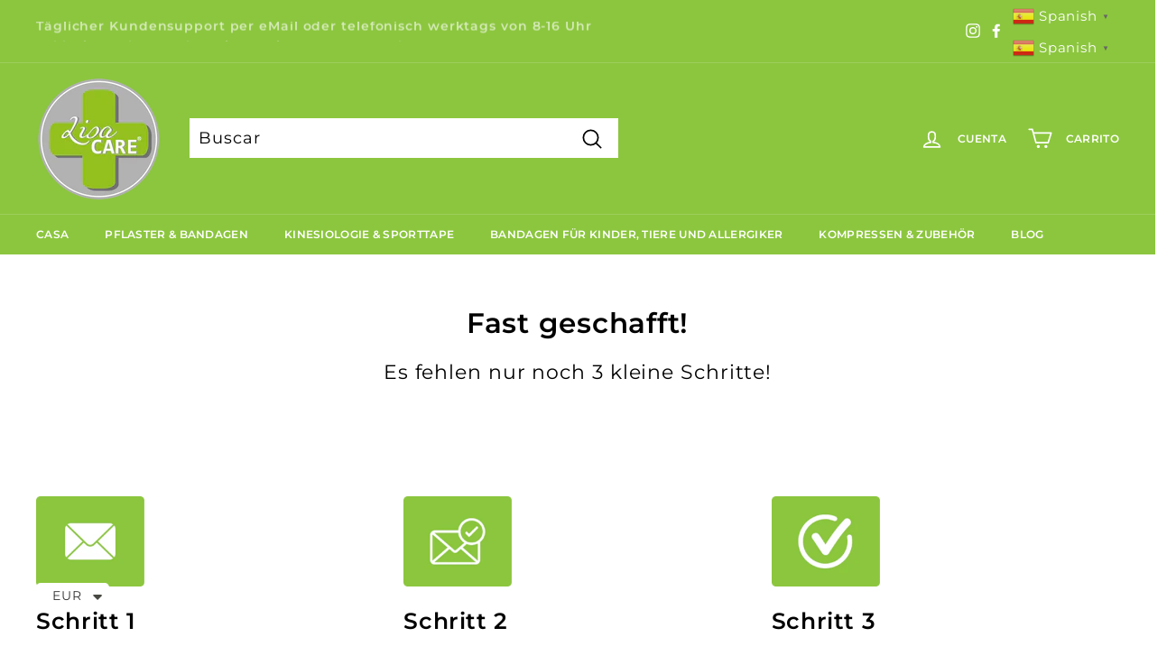

--- FILE ---
content_type: text/html; charset=utf-8
request_url: https://www.lisacare.de/es/pages/fast-geschafft
body_size: 102130
content:
<!doctype html>
<html class="no-js" lang="es" dir="ltr">
<head><!-- Google tag (gtag.js) -->

<script async src="https://www.googletagmanager.com/gtag/js?id=TAG_ID"></script>

<script>

 window.dataLayer = window.dataLayer || [];

 function gtag(){dataLayer.push(arguments);}

 gtag('js', new Date());

 gtag('config', 'TAG_ID');

</script>








<!-- Google Tag Manager -->
<meta name="google-site-verification" content="MayuOopqYVdFBHauhwsbdXnCeMKx1hpLLSkS8JI3J0I" />
<script>(function(w,d,s,l,i){w[l]=w[l]||[];w[l].push({'gtm.start':
new Date().getTime(),event:'gtm.js'});var f=d.getElementsByTagName(s)[0],
j=d.createElement(s),dl=l!='dataLayer'?'&l='+l:'';j.async=true;j.src=
'https://www.googletagmanager.com/gtm.js?id='+i+dl;f.parentNode.insertBefore(j,f);
})(window,document,'script','dataLayer','GTM-KJG4V5Q');</script>
<!-- End Google Tag Manager -->
  
  
    
      
    
    
    
    
      
    
    
    
    




<meta name="description" content="">

    
      
    
    
    
    
      
    
    
    
    




<title>Fast geschafft!! Es fehlen nur noch 3 kleine Schritte</title>


<!-- secomapp-json-ld -->

<!-- smart-seo-json-ld-store -->
<script type="application/ld+json">
{
   "@context": "http://schema.org",
   "@type": "WebSite",
   "url": "https://www.lisacare.de/",
   "potentialAction": {
     "@type": "SearchAction",
     "target": "https://www.lisacare.de/search?q={search_term_string}",
     "query-input": "required name=search_term_string"
   }
}
</script>
<script type="application/ld+json">
{
	"@context": "http://schema.org",
	"@type": "Organization",
	"url": "https://www.lisacare.de"}
</script>
<!-- End - smart-seo-json-ld-store -->



<!-- secomapp-json-ld-Breadcrumb -->
<script type="application/ld+json">
    {
        "@context": "http://schema.org",
        "@type": "BreadcrumbList",
        "itemListElement": [{
            "@type": "ListItem",
            "position": 1,
            "item": {
                "@type": "Website",
                "@id": "https://www.lisacare.de",
                "name": "LisaCare"
            }
        }]

 }
</script>

<script src="//instant.page/5.1.0" type="module" integrity="sha384-by67kQnR+pyfy8yWP4kPO12fHKRLHZPfEsiSXR8u2IKcTdxD805MGUXBzVPnkLHw"></script>








<!-- Secomapp-Redirect.liquid -->

  <meta charset="utf-8">
  <meta http-equiv="X-UA-Compatible" content="IE=edge,chrome=1">
  <meta name="viewport" content="width=device-width,initial-scale=1">
  <meta name="theme-color" content="#8cc63f">
  <link rel="canonical" href="https://www.lisacare.de/es/pages/fast-geschafft">
  <link rel="preload" as="style" href="//www.lisacare.de/cdn/shop/t/3/assets/theme.css?v=45962571500119835861759331684">
  <link rel="preload" as="script" href="//www.lisacare.de/cdn/shop/t/3/assets/theme.min.js?v=90151382643629711291628145554">
  <link rel="preconnect" href="https://cdn.shopify.com">
  <link rel="preconnect" href="https://fonts.shopifycdn.com">
  <link rel="dns-prefetch" href="https://productreviews.shopifycdn.com">
  <link rel="dns-prefetch" href="https://ajax.googleapis.com">
  <link rel="dns-prefetch" href="https://maps.googleapis.com">
  <link rel="dns-prefetch" href="https://maps.gstatic.com"><link rel="shortcut icon" href="//www.lisacare.de/cdn/shop/files/LisaCare_Favicon_o_Kreis_gr_32x32.png?v=1689328428" type="image/png" /><title>Fast geschafft!! Es fehlen nur noch 3 kleine Schritte
&ndash; LisaCare
</title>
<meta property="og:site_name" content="LisaCare">
  <meta property="og:url" content="https://www.lisacare.de/es/pages/fast-geschafft">
  <meta property="og:title" content="Fast geschafft!! Es fehlen nur noch 3 kleine Schritte">
  <meta property="og:type" content="website">
  <meta property="og:description" content="Vendaje vendaje en diferentes tamaños, colores y motivos? Si lo hay Por LisaCare. Versátil y repelente al agua, transpirable y se adhiere a sí mismo.Un yeso sin pegamento y residuos cuando se quita."><meta property="og:image" content="http://www.lisacare.de/cdn/shop/files/lisacare_logo_freigestellt.png?v=1615321370">
    <meta property="og:image:secure_url" content="https://www.lisacare.de/cdn/shop/files/lisacare_logo_freigestellt.png?v=1615321370">
    <meta property="og:image:width" content="1200">
    <meta property="og:image:height" content="628"><meta name="twitter:site" content="@">
  <meta name="twitter:card" content="summary_large_image">
  <meta name="twitter:title" content="Fast geschafft!! Es fehlen nur noch 3 kleine Schritte">
  <meta name="twitter:description" content="Vendaje vendaje en diferentes tamaños, colores y motivos? Si lo hay Por LisaCare. Versátil y repelente al agua, transpirable y se adhiere a sí mismo.Un yeso sin pegamento y residuos cuando se quita.">
<style data-shopify>@font-face {
  font-family: Montserrat;
  font-weight: 600;
  font-style: normal;
  font-display: swap;
  src: url("//www.lisacare.de/cdn/fonts/montserrat/montserrat_n6.1326b3e84230700ef15b3a29fb520639977513e0.woff2") format("woff2"),
       url("//www.lisacare.de/cdn/fonts/montserrat/montserrat_n6.652f051080eb14192330daceed8cd53dfdc5ead9.woff") format("woff");
}

  @font-face {
  font-family: Montserrat;
  font-weight: 400;
  font-style: normal;
  font-display: swap;
  src: url("//www.lisacare.de/cdn/fonts/montserrat/montserrat_n4.81949fa0ac9fd2021e16436151e8eaa539321637.woff2") format("woff2"),
       url("//www.lisacare.de/cdn/fonts/montserrat/montserrat_n4.a6c632ca7b62da89c3594789ba828388aac693fe.woff") format("woff");
}


  @font-face {
  font-family: Montserrat;
  font-weight: 600;
  font-style: normal;
  font-display: swap;
  src: url("//www.lisacare.de/cdn/fonts/montserrat/montserrat_n6.1326b3e84230700ef15b3a29fb520639977513e0.woff2") format("woff2"),
       url("//www.lisacare.de/cdn/fonts/montserrat/montserrat_n6.652f051080eb14192330daceed8cd53dfdc5ead9.woff") format("woff");
}

  @font-face {
  font-family: Montserrat;
  font-weight: 400;
  font-style: italic;
  font-display: swap;
  src: url("//www.lisacare.de/cdn/fonts/montserrat/montserrat_i4.5a4ea298b4789e064f62a29aafc18d41f09ae59b.woff2") format("woff2"),
       url("//www.lisacare.de/cdn/fonts/montserrat/montserrat_i4.072b5869c5e0ed5b9d2021e4c2af132e16681ad2.woff") format("woff");
}

  @font-face {
  font-family: Montserrat;
  font-weight: 600;
  font-style: italic;
  font-display: swap;
  src: url("//www.lisacare.de/cdn/fonts/montserrat/montserrat_i6.e90155dd2f004112a61c0322d66d1f59dadfa84b.woff2") format("woff2"),
       url("//www.lisacare.de/cdn/fonts/montserrat/montserrat_i6.41470518d8e9d7f1bcdd29a447c2397e5393943f.woff") format("woff");
}

</style><link href="//www.lisacare.de/cdn/shop/t/3/assets/theme.css?v=45962571500119835861759331684" rel="stylesheet" type="text/css" media="all" />
<style data-shopify>:root {
    --typeHeaderPrimary: Montserrat;
    --typeHeaderFallback: sans-serif;
    --typeHeaderSize: 36px;
    --typeHeaderWeight: 600;
    --typeHeaderLineHeight: 1.1;
    --typeHeaderSpacing: 0.025em;

    --typeBasePrimary:Montserrat;
    --typeBaseFallback:sans-serif;
    --typeBaseSize: 18px;
    --typeBaseWeight: 400;
    --typeBaseSpacing: 0.05em;
    --typeBaseLineHeight: 1.6;

    --colorSmallImageBg: #ffffff;
    --colorSmallImageBgDark: #f7f7f7;
    --colorLargeImageBg: #0f0f0f;
    --colorLargeImageBgLight: #303030;

    --iconWeight: 4px;
    --iconLinecaps: round;

    
      --buttonRadius: 3px;
      --btnPadding: 11px 25px;
    

    
      --roundness: 0px;
    

    
      --gridThickness: 1px;
    

    --productTileMargin: 0%;
    --collectionTileMargin: 0%;

    --swatchSize: 40px;
  }

  @media screen and (max-width: 768px) {
    :root {
      --typeBaseSize: 16px;

      
        --roundness: 0px;
        --btnPadding: 9px 17px;
      
    }
  }</style><script>
    document.documentElement.className = document.documentElement.className.replace('no-js', 'js');
    window.theme = window.theme || {};
    theme.routes = {
      home: "/es",
      collections: "/es/collections",
      cart: "/es/cart.js",
      cartPage: "/es/cart",
      cartAdd: "/es/cart/add.js",
      cartChange: "/es/cart/change.js",
      search: "/es/search"
    };
    theme.strings = {
      soldOut: "Agotado",
      unavailable: "No disponible",
      stockLabel: "[count] en stock",
      willNotShipUntil: "Será enviado después [date]",
      willBeInStockAfter: "Estará disponible después [date]",
      waitingForStock: "Inventario en el camino",
      savePrice: "Guardar [saved_amount]",
      cartEmpty: "Su carrito actualmente está vacío.",
      cartTermsConfirmation: "Debe aceptar los términos y condiciones de venta para pagar",
      searchCollections: "Colecciones:",
      searchPages: "Páginas:",
      searchArticles: "Artículos:"
    };
    theme.settings = {
      dynamicVariantsEnable: true,
      dynamicVariantType: "button",
      cartType: "page",
      isCustomerTemplate: false,
      moneyFormat: "\u003cspan class=money\u003e€{{amount_with_comma_separator}}\u003c\/span\u003e",
      saveType: "dollar",
      recentlyViewedEnabled: false,
      productImageSize: "square",
      productImageCover: true,
      predictiveSearch: true,
      predictiveSearchType: "product,article,page,collection",
      inventoryThreshold: 0,
      superScriptSetting: true,
      superScriptPrice: false,
      quickView: true,
      quickAdd: true,
      themeName: 'Expanse',
      themeVersion: "1.0.1"
    };
  </script>
  <script>window.performance && window.performance.mark && window.performance.mark('shopify.content_for_header.start');</script><meta name="google-site-verification" content="3-z5QB-qJ8l9EMFa7rE9NhQYmf6WIf5FZOiFCzxOn0o">
<meta name="facebook-domain-verification" content="2z6sjbipc4tx44nw5drr5v50p04axl">
<meta name="facebook-domain-verification" content="ss1jyta2hr134kgz499lna2ovm3uae">
<meta id="shopify-digital-wallet" name="shopify-digital-wallet" content="/33028210826/digital_wallets/dialog">
<meta name="shopify-checkout-api-token" content="ed605b43c8ae1ad3b7261fa30247243a">
<meta id="in-context-paypal-metadata" data-shop-id="33028210826" data-venmo-supported="false" data-environment="production" data-locale="es_ES" data-paypal-v4="true" data-currency="EUR">
<link rel="alternate" hreflang="x-default" href="https://www.lisacare.de/pages/fast-geschafft">
<link rel="alternate" hreflang="de" href="https://www.lisacare.de/pages/fast-geschafft">
<link rel="alternate" hreflang="es" href="https://www.lisacare.de/es/pages/fast-geschafft">
<link rel="alternate" hreflang="fr" href="https://www.lisacare.de/fr/pages/fast-geschafft">
<link rel="alternate" hreflang="it" href="https://www.lisacare.de/it/pages/fast-geschafft">
<script async="async" src="/checkouts/internal/preloads.js?locale=es-DE"></script>
<link rel="preconnect" href="https://shop.app" crossorigin="anonymous">
<script async="async" src="https://shop.app/checkouts/internal/preloads.js?locale=es-DE&shop_id=33028210826" crossorigin="anonymous"></script>
<script id="apple-pay-shop-capabilities" type="application/json">{"shopId":33028210826,"countryCode":"DE","currencyCode":"EUR","merchantCapabilities":["supports3DS"],"merchantId":"gid:\/\/shopify\/Shop\/33028210826","merchantName":"LisaCare","requiredBillingContactFields":["postalAddress","email"],"requiredShippingContactFields":["postalAddress","email"],"shippingType":"shipping","supportedNetworks":["visa","maestro","masterCard","amex"],"total":{"type":"pending","label":"LisaCare","amount":"1.00"},"shopifyPaymentsEnabled":true,"supportsSubscriptions":true}</script>
<script id="shopify-features" type="application/json">{"accessToken":"ed605b43c8ae1ad3b7261fa30247243a","betas":["rich-media-storefront-analytics"],"domain":"www.lisacare.de","predictiveSearch":true,"shopId":33028210826,"locale":"es"}</script>
<script>var Shopify = Shopify || {};
Shopify.shop = "lisacare-shop.myshopify.com";
Shopify.locale = "es";
Shopify.currency = {"active":"EUR","rate":"1.0"};
Shopify.country = "DE";
Shopify.theme = {"name":"Spectre Software House","id":120403263626,"schema_name":"Expanse","schema_version":"1.0.1","theme_store_id":null,"role":"main"};
Shopify.theme.handle = "null";
Shopify.theme.style = {"id":null,"handle":null};
Shopify.cdnHost = "www.lisacare.de/cdn";
Shopify.routes = Shopify.routes || {};
Shopify.routes.root = "/es/";</script>
<script type="module">!function(o){(o.Shopify=o.Shopify||{}).modules=!0}(window);</script>
<script>!function(o){function n(){var o=[];function n(){o.push(Array.prototype.slice.apply(arguments))}return n.q=o,n}var t=o.Shopify=o.Shopify||{};t.loadFeatures=n(),t.autoloadFeatures=n()}(window);</script>
<script>
  window.ShopifyPay = window.ShopifyPay || {};
  window.ShopifyPay.apiHost = "shop.app\/pay";
  window.ShopifyPay.redirectState = null;
</script>
<script id="shop-js-analytics" type="application/json">{"pageType":"page"}</script>
<script defer="defer" async type="module" src="//www.lisacare.de/cdn/shopifycloud/shop-js/modules/v2/client.init-shop-cart-sync_CQSBDXtZ.es.esm.js"></script>
<script defer="defer" async type="module" src="//www.lisacare.de/cdn/shopifycloud/shop-js/modules/v2/chunk.common_B4Ara4uI.esm.js"></script>
<script type="module">
  await import("//www.lisacare.de/cdn/shopifycloud/shop-js/modules/v2/client.init-shop-cart-sync_CQSBDXtZ.es.esm.js");
await import("//www.lisacare.de/cdn/shopifycloud/shop-js/modules/v2/chunk.common_B4Ara4uI.esm.js");

  window.Shopify.SignInWithShop?.initShopCartSync?.({"fedCMEnabled":true,"windoidEnabled":true});

</script>
<script>
  window.Shopify = window.Shopify || {};
  if (!window.Shopify.featureAssets) window.Shopify.featureAssets = {};
  window.Shopify.featureAssets['shop-js'] = {"shop-cart-sync":["modules/v2/client.shop-cart-sync_CDBOjHsF.es.esm.js","modules/v2/chunk.common_B4Ara4uI.esm.js"],"init-fed-cm":["modules/v2/client.init-fed-cm_AFrmjtFb.es.esm.js","modules/v2/chunk.common_B4Ara4uI.esm.js"],"init-shop-email-lookup-coordinator":["modules/v2/client.init-shop-email-lookup-coordinator_hSTRqCGI.es.esm.js","modules/v2/chunk.common_B4Ara4uI.esm.js"],"init-shop-cart-sync":["modules/v2/client.init-shop-cart-sync_CQSBDXtZ.es.esm.js","modules/v2/chunk.common_B4Ara4uI.esm.js"],"shop-cash-offers":["modules/v2/client.shop-cash-offers_fV7u40OM.es.esm.js","modules/v2/chunk.common_B4Ara4uI.esm.js","modules/v2/chunk.modal_CvJBMt43.esm.js"],"shop-toast-manager":["modules/v2/client.shop-toast-manager_BIjRHEUq.es.esm.js","modules/v2/chunk.common_B4Ara4uI.esm.js"],"init-windoid":["modules/v2/client.init-windoid_t9vSJUIk.es.esm.js","modules/v2/chunk.common_B4Ara4uI.esm.js"],"shop-button":["modules/v2/client.shop-button_a2YJW5bq.es.esm.js","modules/v2/chunk.common_B4Ara4uI.esm.js"],"avatar":["modules/v2/client.avatar_BTnouDA3.es.esm.js"],"init-customer-accounts-sign-up":["modules/v2/client.init-customer-accounts-sign-up_CFAR0ptT.es.esm.js","modules/v2/client.shop-login-button_BwuAhl4U.es.esm.js","modules/v2/chunk.common_B4Ara4uI.esm.js","modules/v2/chunk.modal_CvJBMt43.esm.js"],"pay-button":["modules/v2/client.pay-button_Dm8V8R6s.es.esm.js","modules/v2/chunk.common_B4Ara4uI.esm.js"],"init-shop-for-new-customer-accounts":["modules/v2/client.init-shop-for-new-customer-accounts_C5bn4N1F.es.esm.js","modules/v2/client.shop-login-button_BwuAhl4U.es.esm.js","modules/v2/chunk.common_B4Ara4uI.esm.js","modules/v2/chunk.modal_CvJBMt43.esm.js"],"shop-login-button":["modules/v2/client.shop-login-button_BwuAhl4U.es.esm.js","modules/v2/chunk.common_B4Ara4uI.esm.js","modules/v2/chunk.modal_CvJBMt43.esm.js"],"shop-follow-button":["modules/v2/client.shop-follow-button_C2g0hHLb.es.esm.js","modules/v2/chunk.common_B4Ara4uI.esm.js","modules/v2/chunk.modal_CvJBMt43.esm.js"],"init-customer-accounts":["modules/v2/client.init-customer-accounts_5oEjwo2L.es.esm.js","modules/v2/client.shop-login-button_BwuAhl4U.es.esm.js","modules/v2/chunk.common_B4Ara4uI.esm.js","modules/v2/chunk.modal_CvJBMt43.esm.js"],"lead-capture":["modules/v2/client.lead-capture_Zvcd8REY.es.esm.js","modules/v2/chunk.common_B4Ara4uI.esm.js","modules/v2/chunk.modal_CvJBMt43.esm.js"],"checkout-modal":["modules/v2/client.checkout-modal_D3IcSrL4.es.esm.js","modules/v2/chunk.common_B4Ara4uI.esm.js","modules/v2/chunk.modal_CvJBMt43.esm.js"],"shop-login":["modules/v2/client.shop-login_qD0fulm4.es.esm.js","modules/v2/chunk.common_B4Ara4uI.esm.js","modules/v2/chunk.modal_CvJBMt43.esm.js"],"payment-terms":["modules/v2/client.payment-terms_KgfVM9CO.es.esm.js","modules/v2/chunk.common_B4Ara4uI.esm.js","modules/v2/chunk.modal_CvJBMt43.esm.js"]};
</script>
<script>(function() {
  var isLoaded = false;
  function asyncLoad() {
    if (isLoaded) return;
    isLoaded = true;
    var urls = ["https:\/\/cdn1.stamped.io\/files\/widget.min.js?shop=lisacare-shop.myshopify.com","\/\/code.tidio.co\/8d5v92q7linzjav1a8jmtb21ri5wdb2t.js?shop=lisacare-shop.myshopify.com","https:\/\/gtranslate.io\/shopify\/gtranslate.js?shop=lisacare-shop.myshopify.com","https:\/\/cdn.shopify.com\/s\/files\/1\/0449\/2568\/1820\/t\/4\/assets\/booster_currency.js?v=1624978055\u0026shop=lisacare-shop.myshopify.com","https:\/\/cdn.shopify.com\/s\/files\/1\/0449\/2568\/1820\/t\/4\/assets\/booster_currency.js?v=1624978055\u0026shop=lisacare-shop.myshopify.com","https:\/\/plugin.brevo.com\/integrations\/api\/automation\/script?user_connection_id=65c23790d3c2247e1a7c1a7a\u0026ma-key=nhpv97pjkyegoaifgqtrlsrp\u0026shop=lisacare-shop.myshopify.com","https:\/\/plugin.brevo.com\/integrations\/api\/sy\/cart_tracking\/script?ma-key=nhpv97pjkyegoaifgqtrlsrp\u0026user_connection_id=65c23790d3c2247e1a7c1a7a\u0026shop=lisacare-shop.myshopify.com"];
    for (var i = 0; i < urls.length; i++) {
      var s = document.createElement('script');
      s.type = 'text/javascript';
      s.async = true;
      s.src = urls[i];
      var x = document.getElementsByTagName('script')[0];
      x.parentNode.insertBefore(s, x);
    }
  };
  if(window.attachEvent) {
    window.attachEvent('onload', asyncLoad);
  } else {
    window.addEventListener('load', asyncLoad, false);
  }
})();</script>
<script id="__st">var __st={"a":33028210826,"offset":3600,"reqid":"224de63a-412e-4a19-92a2-4a6ea1d7a070-1768580502","pageurl":"www.lisacare.de\/es\/pages\/fast-geschafft","s":"pages-118519136524","u":"f48e49083d22","p":"page","rtyp":"page","rid":118519136524};</script>
<script>window.ShopifyPaypalV4VisibilityTracking = true;</script>
<script id="captcha-bootstrap">!function(){'use strict';const t='contact',e='account',n='new_comment',o=[[t,t],['blogs',n],['comments',n],[t,'customer']],c=[[e,'customer_login'],[e,'guest_login'],[e,'recover_customer_password'],[e,'create_customer']],r=t=>t.map((([t,e])=>`form[action*='/${t}']:not([data-nocaptcha='true']) input[name='form_type'][value='${e}']`)).join(','),a=t=>()=>t?[...document.querySelectorAll(t)].map((t=>t.form)):[];function s(){const t=[...o],e=r(t);return a(e)}const i='password',u='form_key',d=['recaptcha-v3-token','g-recaptcha-response','h-captcha-response',i],f=()=>{try{return window.sessionStorage}catch{return}},m='__shopify_v',_=t=>t.elements[u];function p(t,e,n=!1){try{const o=window.sessionStorage,c=JSON.parse(o.getItem(e)),{data:r}=function(t){const{data:e,action:n}=t;return t[m]||n?{data:e,action:n}:{data:t,action:n}}(c);for(const[e,n]of Object.entries(r))t.elements[e]&&(t.elements[e].value=n);n&&o.removeItem(e)}catch(o){console.error('form repopulation failed',{error:o})}}const l='form_type',E='cptcha';function T(t){t.dataset[E]=!0}const w=window,h=w.document,L='Shopify',v='ce_forms',y='captcha';let A=!1;((t,e)=>{const n=(g='f06e6c50-85a8-45c8-87d0-21a2b65856fe',I='https://cdn.shopify.com/shopifycloud/storefront-forms-hcaptcha/ce_storefront_forms_captcha_hcaptcha.v1.5.2.iife.js',D={infoText:'Protegido por hCaptcha',privacyText:'Privacidad',termsText:'Términos'},(t,e,n)=>{const o=w[L][v],c=o.bindForm;if(c)return c(t,g,e,D).then(n);var r;o.q.push([[t,g,e,D],n]),r=I,A||(h.body.append(Object.assign(h.createElement('script'),{id:'captcha-provider',async:!0,src:r})),A=!0)});var g,I,D;w[L]=w[L]||{},w[L][v]=w[L][v]||{},w[L][v].q=[],w[L][y]=w[L][y]||{},w[L][y].protect=function(t,e){n(t,void 0,e),T(t)},Object.freeze(w[L][y]),function(t,e,n,w,h,L){const[v,y,A,g]=function(t,e,n){const i=e?o:[],u=t?c:[],d=[...i,...u],f=r(d),m=r(i),_=r(d.filter((([t,e])=>n.includes(e))));return[a(f),a(m),a(_),s()]}(w,h,L),I=t=>{const e=t.target;return e instanceof HTMLFormElement?e:e&&e.form},D=t=>v().includes(t);t.addEventListener('submit',(t=>{const e=I(t);if(!e)return;const n=D(e)&&!e.dataset.hcaptchaBound&&!e.dataset.recaptchaBound,o=_(e),c=g().includes(e)&&(!o||!o.value);(n||c)&&t.preventDefault(),c&&!n&&(function(t){try{if(!f())return;!function(t){const e=f();if(!e)return;const n=_(t);if(!n)return;const o=n.value;o&&e.removeItem(o)}(t);const e=Array.from(Array(32),(()=>Math.random().toString(36)[2])).join('');!function(t,e){_(t)||t.append(Object.assign(document.createElement('input'),{type:'hidden',name:u})),t.elements[u].value=e}(t,e),function(t,e){const n=f();if(!n)return;const o=[...t.querySelectorAll(`input[type='${i}']`)].map((({name:t})=>t)),c=[...d,...o],r={};for(const[a,s]of new FormData(t).entries())c.includes(a)||(r[a]=s);n.setItem(e,JSON.stringify({[m]:1,action:t.action,data:r}))}(t,e)}catch(e){console.error('failed to persist form',e)}}(e),e.submit())}));const S=(t,e)=>{t&&!t.dataset[E]&&(n(t,e.some((e=>e===t))),T(t))};for(const o of['focusin','change'])t.addEventListener(o,(t=>{const e=I(t);D(e)&&S(e,y())}));const B=e.get('form_key'),M=e.get(l),P=B&&M;t.addEventListener('DOMContentLoaded',(()=>{const t=y();if(P)for(const e of t)e.elements[l].value===M&&p(e,B);[...new Set([...A(),...v().filter((t=>'true'===t.dataset.shopifyCaptcha))])].forEach((e=>S(e,t)))}))}(h,new URLSearchParams(w.location.search),n,t,e,['guest_login'])})(!0,!0)}();</script>
<script integrity="sha256-4kQ18oKyAcykRKYeNunJcIwy7WH5gtpwJnB7kiuLZ1E=" data-source-attribution="shopify.loadfeatures" defer="defer" src="//www.lisacare.de/cdn/shopifycloud/storefront/assets/storefront/load_feature-a0a9edcb.js" crossorigin="anonymous"></script>
<script crossorigin="anonymous" defer="defer" src="//www.lisacare.de/cdn/shopifycloud/storefront/assets/shopify_pay/storefront-65b4c6d7.js?v=20250812"></script>
<script data-source-attribution="shopify.dynamic_checkout.dynamic.init">var Shopify=Shopify||{};Shopify.PaymentButton=Shopify.PaymentButton||{isStorefrontPortableWallets:!0,init:function(){window.Shopify.PaymentButton.init=function(){};var t=document.createElement("script");t.src="https://www.lisacare.de/cdn/shopifycloud/portable-wallets/latest/portable-wallets.es.js",t.type="module",document.head.appendChild(t)}};
</script>
<script data-source-attribution="shopify.dynamic_checkout.buyer_consent">
  function portableWalletsHideBuyerConsent(e){var t=document.getElementById("shopify-buyer-consent"),n=document.getElementById("shopify-subscription-policy-button");t&&n&&(t.classList.add("hidden"),t.setAttribute("aria-hidden","true"),n.removeEventListener("click",e))}function portableWalletsShowBuyerConsent(e){var t=document.getElementById("shopify-buyer-consent"),n=document.getElementById("shopify-subscription-policy-button");t&&n&&(t.classList.remove("hidden"),t.removeAttribute("aria-hidden"),n.addEventListener("click",e))}window.Shopify?.PaymentButton&&(window.Shopify.PaymentButton.hideBuyerConsent=portableWalletsHideBuyerConsent,window.Shopify.PaymentButton.showBuyerConsent=portableWalletsShowBuyerConsent);
</script>
<script data-source-attribution="shopify.dynamic_checkout.cart.bootstrap">document.addEventListener("DOMContentLoaded",(function(){function t(){return document.querySelector("shopify-accelerated-checkout-cart, shopify-accelerated-checkout")}if(t())Shopify.PaymentButton.init();else{new MutationObserver((function(e,n){t()&&(Shopify.PaymentButton.init(),n.disconnect())})).observe(document.body,{childList:!0,subtree:!0})}}));
</script>
<link id="shopify-accelerated-checkout-styles" rel="stylesheet" media="screen" href="https://www.lisacare.de/cdn/shopifycloud/portable-wallets/latest/accelerated-checkout-backwards-compat.css" crossorigin="anonymous">
<style id="shopify-accelerated-checkout-cart">
        #shopify-buyer-consent {
  margin-top: 1em;
  display: inline-block;
  width: 100%;
}

#shopify-buyer-consent.hidden {
  display: none;
}

#shopify-subscription-policy-button {
  background: none;
  border: none;
  padding: 0;
  text-decoration: underline;
  font-size: inherit;
  cursor: pointer;
}

#shopify-subscription-policy-button::before {
  box-shadow: none;
}

      </style>

<script>window.performance && window.performance.mark && window.performance.mark('shopify.content_for_header.end');</script>
  <script src="//www.lisacare.de/cdn/shop/t/3/assets/vendor-scripts-v0.js" defer="defer"></script>
  <script src="//www.lisacare.de/cdn/shop/t/3/assets/theme.min.js?v=90151382643629711291628145554" defer="defer"></script>
<!-- Start of Judge.me Core -->
<link rel="dns-prefetch" href="https://cdn.judge.me/">
<script data-cfasync='false' class='jdgm-settings-script'>window.jdgmSettings={"pagination":5,"disable_web_reviews":false,"badge_no_review_text":"Sin reseñas","badge_n_reviews_text":"{{ n }} reseña/reseñas","hide_badge_preview_if_no_reviews":true,"badge_hide_text":false,"enforce_center_preview_badge":false,"widget_title":"Reseñas de Clientes","widget_open_form_text":"Escribir una reseña","widget_close_form_text":"Cancelar reseña","widget_refresh_page_text":"Actualizar página","widget_summary_text":"Basado en {{ number_of_reviews }} reseña/reseñas","widget_no_review_text":"Sé el primero en escribir una reseña","widget_name_field_text":"Nombre","widget_verified_name_field_text":"Nombre Verificado (público)","widget_name_placeholder_text":"Nombre","widget_required_field_error_text":"Este campo es obligatorio.","widget_email_field_text":"Dirección de correo electrónico","widget_verified_email_field_text":"Correo electrónico Verificado (privado, no se puede editar)","widget_email_placeholder_text":"Tu dirección de correo electrónico","widget_email_field_error_text":"Por favor, ingresa una dirección de correo electrónico válida.","widget_rating_field_text":"Calificación","widget_review_title_field_text":"Título de la Reseña","widget_review_title_placeholder_text":"Da un título a tu reseña","widget_review_body_field_text":"Contenido de la reseña","widget_review_body_placeholder_text":"Empieza a escribir aquí...","widget_pictures_field_text":"Imagen/Video (opcional)","widget_submit_review_text":"Enviar Reseña","widget_submit_verified_review_text":"Enviar Reseña Verificada","widget_submit_success_msg_with_auto_publish":"¡Gracias! Por favor, actualiza la página en unos momentos para ver tu reseña. Puedes eliminar o editar tu reseña iniciando sesión en \u003ca href='https://judge.me/login' target='_blank' rel='nofollow noopener'\u003eJudge.me\u003c/a\u003e","widget_submit_success_msg_no_auto_publish":"¡Gracias! Tu reseña se publicará tan pronto como sea aprobada por el administrador de la tienda. Puedes eliminar o editar tu reseña iniciando sesión en \u003ca href='https://judge.me/login' target='_blank' rel='nofollow noopener'\u003eJudge.me\u003c/a\u003e","widget_show_default_reviews_out_of_total_text":"Mostrando {{ n_reviews_shown }} de {{ n_reviews }} reseñas.","widget_show_all_link_text":"Mostrar todas","widget_show_less_link_text":"Mostrar menos","widget_author_said_text":"{{ reviewer_name }} dijo:","widget_days_text":"hace {{ n }} día/días","widget_weeks_text":"hace {{ n }} semana/semanas","widget_months_text":"hace {{ n }} mes/meses","widget_years_text":"hace {{ n }} año/años","widget_yesterday_text":"Ayer","widget_today_text":"Hoy","widget_replied_text":"\u003e\u003e {{ shop_name }} respondió:","widget_read_more_text":"Leer más","widget_reviewer_name_as_initial":"","widget_rating_filter_color":"#fbcd0a","widget_rating_filter_see_all_text":"Ver todas las reseñas","widget_sorting_most_recent_text":"Más Recientes","widget_sorting_highest_rating_text":"Mayor Calificación","widget_sorting_lowest_rating_text":"Menor Calificación","widget_sorting_with_pictures_text":"Solo Imágenes","widget_sorting_most_helpful_text":"Más Útiles","widget_open_question_form_text":"Hacer una pregunta","widget_reviews_subtab_text":"Reseñas","widget_questions_subtab_text":"Preguntas","widget_question_label_text":"Pregunta","widget_answer_label_text":"Respuesta","widget_question_placeholder_text":"Escribe tu pregunta aquí","widget_submit_question_text":"Enviar Pregunta","widget_question_submit_success_text":"¡Gracias por tu pregunta! Te notificaremos una vez que sea respondida.","verified_badge_text":"Verificado","verified_badge_bg_color":"","verified_badge_text_color":"","verified_badge_placement":"left-of-reviewer-name","widget_review_max_height":"","widget_hide_border":false,"widget_social_share":false,"widget_thumb":false,"widget_review_location_show":false,"widget_location_format":"","all_reviews_include_out_of_store_products":true,"all_reviews_out_of_store_text":"(fuera de la tienda)","all_reviews_pagination":100,"all_reviews_product_name_prefix_text":"sobre","enable_review_pictures":false,"enable_question_anwser":false,"widget_theme":"default","review_date_format":"dd/mm/yyyy","default_sort_method":"most-recent","widget_product_reviews_subtab_text":"Reseñas de Productos","widget_shop_reviews_subtab_text":"Reseñas de la Tienda","widget_other_products_reviews_text":"Reseñas para otros productos","widget_store_reviews_subtab_text":"Reseñas de la tienda","widget_no_store_reviews_text":"Esta tienda no ha recibido ninguna reseña todavía","widget_web_restriction_product_reviews_text":"Este producto no ha recibido ninguna reseña todavía","widget_no_items_text":"No se encontraron elementos","widget_show_more_text":"Mostrar más","widget_write_a_store_review_text":"Escribir una Reseña de la Tienda","widget_other_languages_heading":"Reseñas en Otros Idiomas","widget_translate_review_text":"Traducir reseña a {{ language }}","widget_translating_review_text":"Traduciendo...","widget_show_original_translation_text":"Mostrar original ({{ language }})","widget_translate_review_failed_text":"No se pudo traducir la reseña.","widget_translate_review_retry_text":"Reintentar","widget_translate_review_try_again_later_text":"Intentar más tarde","show_product_url_for_grouped_product":false,"widget_sorting_pictures_first_text":"Imágenes Primero","show_pictures_on_all_rev_page_mobile":false,"show_pictures_on_all_rev_page_desktop":false,"floating_tab_hide_mobile_install_preference":false,"floating_tab_button_name":"★ Reseñas","floating_tab_title":"Deja que los clientes hablen por nosotros","floating_tab_button_color":"","floating_tab_button_background_color":"","floating_tab_url":"","floating_tab_url_enabled":false,"floating_tab_tab_style":"text","all_reviews_text_badge_text":"Los clientes nos califican {{ shop.metafields.judgeme.all_reviews_rating | round: 1 }}/5 basado en {{ shop.metafields.judgeme.all_reviews_count }} reseñas.","all_reviews_text_badge_text_branded_style":"{{ shop.metafields.judgeme.all_reviews_rating | round: 1 }} de 5 estrellas basado en {{ shop.metafields.judgeme.all_reviews_count }} reseñas","is_all_reviews_text_badge_a_link":false,"show_stars_for_all_reviews_text_badge":false,"all_reviews_text_badge_url":"","all_reviews_text_style":"text","all_reviews_text_color_style":"judgeme_brand_color","all_reviews_text_color":"#108474","all_reviews_text_show_jm_brand":true,"featured_carousel_show_header":true,"featured_carousel_title":"Deja que los clientes hablen por nosotros","testimonials_carousel_title":"Los clientes nos dicen","videos_carousel_title":"Historias de clientes reales","cards_carousel_title":"Los clientes nos dicen","featured_carousel_count_text":"de {{ n }} reseñas","featured_carousel_add_link_to_all_reviews_page":false,"featured_carousel_url":"","featured_carousel_show_images":true,"featured_carousel_autoslide_interval":5,"featured_carousel_arrows_on_the_sides":false,"featured_carousel_height":250,"featured_carousel_width":80,"featured_carousel_image_size":0,"featured_carousel_image_height":250,"featured_carousel_arrow_color":"#eeeeee","verified_count_badge_style":"vintage","verified_count_badge_orientation":"horizontal","verified_count_badge_color_style":"judgeme_brand_color","verified_count_badge_color":"#108474","is_verified_count_badge_a_link":false,"verified_count_badge_url":"","verified_count_badge_show_jm_brand":true,"widget_rating_preset_default":5,"widget_first_sub_tab":"product-reviews","widget_show_histogram":true,"widget_histogram_use_custom_color":false,"widget_pagination_use_custom_color":false,"widget_star_use_custom_color":false,"widget_verified_badge_use_custom_color":false,"widget_write_review_use_custom_color":false,"picture_reminder_submit_button":"Subir Imágenes","enable_review_videos":false,"mute_video_by_default":false,"widget_sorting_videos_first_text":"Videos Primero","widget_review_pending_text":"Pendiente","featured_carousel_items_for_large_screen":3,"social_share_options_order":"Facebook,Twitter","remove_microdata_snippet":true,"disable_json_ld":false,"enable_json_ld_products":false,"preview_badge_show_question_text":false,"preview_badge_no_question_text":"Sin preguntas","preview_badge_n_question_text":"{{ number_of_questions }} pregunta/preguntas","qa_badge_show_icon":false,"qa_badge_position":"same-row","remove_judgeme_branding":false,"widget_add_search_bar":false,"widget_search_bar_placeholder":"Buscar","widget_sorting_verified_only_text":"Solo verificadas","featured_carousel_theme":"default","featured_carousel_show_rating":true,"featured_carousel_show_title":true,"featured_carousel_show_body":true,"featured_carousel_show_date":false,"featured_carousel_show_reviewer":true,"featured_carousel_show_product":false,"featured_carousel_header_background_color":"#108474","featured_carousel_header_text_color":"#ffffff","featured_carousel_name_product_separator":"reviewed","featured_carousel_full_star_background":"#108474","featured_carousel_empty_star_background":"#dadada","featured_carousel_vertical_theme_background":"#f9fafb","featured_carousel_verified_badge_enable":false,"featured_carousel_verified_badge_color":"#108474","featured_carousel_border_style":"round","featured_carousel_review_line_length_limit":3,"featured_carousel_more_reviews_button_text":"Leer más reseñas","featured_carousel_view_product_button_text":"Ver producto","all_reviews_page_load_reviews_on":"scroll","all_reviews_page_load_more_text":"Cargar Más Reseñas","disable_fb_tab_reviews":false,"enable_ajax_cdn_cache":false,"widget_public_name_text":"mostrado públicamente como","default_reviewer_name":"John Smith","default_reviewer_name_has_non_latin":true,"widget_reviewer_anonymous":"Anónimo","medals_widget_title":"Medallas de Reseñas Judge.me","medals_widget_background_color":"#f9fafb","medals_widget_position":"footer_all_pages","medals_widget_border_color":"#f9fafb","medals_widget_verified_text_position":"left","medals_widget_use_monochromatic_version":false,"medals_widget_elements_color":"#108474","show_reviewer_avatar":true,"widget_invalid_yt_video_url_error_text":"No es una URL de video de YouTube","widget_max_length_field_error_text":"Por favor, ingresa no más de {0} caracteres.","widget_show_country_flag":false,"widget_show_collected_via_shop_app":true,"widget_verified_by_shop_badge_style":"light","widget_verified_by_shop_text":"Verificado por la Tienda","widget_show_photo_gallery":false,"widget_load_with_code_splitting":true,"widget_ugc_install_preference":false,"widget_ugc_title":"Hecho por nosotros, Compartido por ti","widget_ugc_subtitle":"Etiquétanos para ver tu imagen destacada en nuestra página","widget_ugc_arrows_color":"#ffffff","widget_ugc_primary_button_text":"Comprar Ahora","widget_ugc_primary_button_background_color":"#108474","widget_ugc_primary_button_text_color":"#ffffff","widget_ugc_primary_button_border_width":"0","widget_ugc_primary_button_border_style":"none","widget_ugc_primary_button_border_color":"#108474","widget_ugc_primary_button_border_radius":"25","widget_ugc_secondary_button_text":"Cargar Más","widget_ugc_secondary_button_background_color":"#ffffff","widget_ugc_secondary_button_text_color":"#108474","widget_ugc_secondary_button_border_width":"2","widget_ugc_secondary_button_border_style":"solid","widget_ugc_secondary_button_border_color":"#108474","widget_ugc_secondary_button_border_radius":"25","widget_ugc_reviews_button_text":"Ver Reseñas","widget_ugc_reviews_button_background_color":"#ffffff","widget_ugc_reviews_button_text_color":"#108474","widget_ugc_reviews_button_border_width":"2","widget_ugc_reviews_button_border_style":"solid","widget_ugc_reviews_button_border_color":"#108474","widget_ugc_reviews_button_border_radius":"25","widget_ugc_reviews_button_link_to":"judgeme-reviews-page","widget_ugc_show_post_date":true,"widget_ugc_max_width":"800","widget_rating_metafield_value_type":true,"widget_primary_color":"#108474","widget_enable_secondary_color":false,"widget_secondary_color":"#edf5f5","widget_summary_average_rating_text":"{{ average_rating }} de 5","widget_media_grid_title":"Fotos y videos de clientes","widget_media_grid_see_more_text":"Ver más","widget_round_style":false,"widget_show_product_medals":true,"widget_verified_by_judgeme_text":"Verificado por Judge.me","widget_show_store_medals":true,"widget_verified_by_judgeme_text_in_store_medals":"Verificado por Judge.me","widget_media_field_exceed_quantity_message":"Lo sentimos, solo podemos aceptar {{ max_media }} para una reseña.","widget_media_field_exceed_limit_message":"{{ file_name }} es demasiado grande, por favor selecciona un {{ media_type }} menor a {{ size_limit }}MB.","widget_review_submitted_text":"¡Reseña Enviada!","widget_question_submitted_text":"¡Pregunta Enviada!","widget_close_form_text_question":"Cancelar","widget_write_your_answer_here_text":"Escribe tu respuesta aquí","widget_enabled_branded_link":true,"widget_show_collected_by_judgeme":false,"widget_reviewer_name_color":"","widget_write_review_text_color":"","widget_write_review_bg_color":"","widget_collected_by_judgeme_text":"recopilado por Judge.me","widget_pagination_type":"standard","widget_load_more_text":"Cargar Más","widget_load_more_color":"#108474","widget_full_review_text":"Reseña Completa","widget_read_more_reviews_text":"Leer Más Reseñas","widget_read_questions_text":"Leer Preguntas","widget_questions_and_answers_text":"Preguntas y Respuestas","widget_verified_by_text":"Verificado por","widget_verified_text":"Verificado","widget_number_of_reviews_text":"{{ number_of_reviews }} reseñas","widget_back_button_text":"Atrás","widget_next_button_text":"Siguiente","widget_custom_forms_filter_button":"Filtros","custom_forms_style":"vertical","widget_show_review_information":false,"how_reviews_are_collected":"¿Cómo se recopilan las reseñas?","widget_show_review_keywords":false,"widget_gdpr_statement":"Cómo usamos tus datos: Solo te contactaremos sobre la reseña que dejaste, y solo si es necesario. Al enviar tu reseña, aceptas los \u003ca href='https://judge.me/terms' target='_blank' rel='nofollow noopener'\u003etérminos\u003c/a\u003e, \u003ca href='https://judge.me/privacy' target='_blank' rel='nofollow noopener'\u003eprivacidad\u003c/a\u003e y \u003ca href='https://judge.me/content-policy' target='_blank' rel='nofollow noopener'\u003epolíticas de contenido\u003c/a\u003e de Judge.me.","widget_multilingual_sorting_enabled":false,"widget_translate_review_content_enabled":false,"widget_translate_review_content_method":"manual","popup_widget_review_selection":"automatically_with_pictures","popup_widget_round_border_style":true,"popup_widget_show_title":true,"popup_widget_show_body":true,"popup_widget_show_reviewer":false,"popup_widget_show_product":true,"popup_widget_show_pictures":true,"popup_widget_use_review_picture":true,"popup_widget_show_on_home_page":true,"popup_widget_show_on_product_page":true,"popup_widget_show_on_collection_page":true,"popup_widget_show_on_cart_page":true,"popup_widget_position":"bottom_left","popup_widget_first_review_delay":5,"popup_widget_duration":5,"popup_widget_interval":5,"popup_widget_review_count":5,"popup_widget_hide_on_mobile":true,"review_snippet_widget_round_border_style":true,"review_snippet_widget_card_color":"#FFFFFF","review_snippet_widget_slider_arrows_background_color":"#FFFFFF","review_snippet_widget_slider_arrows_color":"#000000","review_snippet_widget_star_color":"#108474","show_product_variant":false,"all_reviews_product_variant_label_text":"Variante: ","widget_show_verified_branding":false,"widget_ai_summary_title":"Los clientes dicen","widget_ai_summary_disclaimer":"Resumen de reseñas impulsado por IA basado en reseñas recientes de clientes","widget_show_ai_summary":false,"widget_show_ai_summary_bg":false,"widget_show_review_title_input":true,"redirect_reviewers_invited_via_email":"review_widget","request_store_review_after_product_review":false,"request_review_other_products_in_order":false,"review_form_color_scheme":"default","review_form_corner_style":"square","review_form_star_color":{},"review_form_text_color":"#333333","review_form_background_color":"#ffffff","review_form_field_background_color":"#fafafa","review_form_button_color":{},"review_form_button_text_color":"#ffffff","review_form_modal_overlay_color":"#000000","review_content_screen_title_text":"¿Cómo calificarías este producto?","review_content_introduction_text":"Nos encantaría que compartieras un poco sobre tu experiencia.","store_review_form_title_text":"¿Cómo calificarías esta tienda?","store_review_form_introduction_text":"Nos encantaría que compartieras un poco sobre tu experiencia.","show_review_guidance_text":true,"one_star_review_guidance_text":"Pobre","five_star_review_guidance_text":"Excelente","customer_information_screen_title_text":"Sobre ti","customer_information_introduction_text":"Por favor, cuéntanos más sobre ti.","custom_questions_screen_title_text":"Tu experiencia en más detalle","custom_questions_introduction_text":"Aquí hay algunas preguntas para ayudarnos a entender más sobre tu experiencia.","review_submitted_screen_title_text":"¡Gracias por tu reseña!","review_submitted_screen_thank_you_text":"La estamos procesando y aparecerá en la tienda pronto.","review_submitted_screen_email_verification_text":"Por favor, confirma tu correo electrónico haciendo clic en el enlace que acabamos de enviarte. Esto nos ayuda a mantener las reseñas auténticas.","review_submitted_request_store_review_text":"¿Te gustaría compartir tu experiencia de compra con nosotros?","review_submitted_review_other_products_text":"¿Te gustaría reseñar estos productos?","store_review_screen_title_text":"¿Te gustaría compartir tu experiencia de compra con nosotros?","store_review_introduction_text":"Valoramos tu opinión y la utilizamos para mejorar. Por favor, comparte cualquier pensamiento o sugerencia que tengas.","reviewer_media_screen_title_picture_text":"Compartir una foto","reviewer_media_introduction_picture_text":"Sube una foto para apoyar tu reseña.","reviewer_media_screen_title_video_text":"Compartir un video","reviewer_media_introduction_video_text":"Sube un video para apoyar tu reseña.","reviewer_media_screen_title_picture_or_video_text":"Compartir una foto o video","reviewer_media_introduction_picture_or_video_text":"Sube una foto o video para apoyar tu reseña.","reviewer_media_youtube_url_text":"Pega tu URL de Youtube aquí","advanced_settings_next_step_button_text":"Siguiente","advanced_settings_close_review_button_text":"Cerrar","modal_write_review_flow":false,"write_review_flow_required_text":"Obligatorio","write_review_flow_privacy_message_text":"Respetamos tu privacidad.","write_review_flow_anonymous_text":"Reseña como anónimo","write_review_flow_visibility_text":"No será visible para otros clientes.","write_review_flow_multiple_selection_help_text":"Selecciona tantos como quieras","write_review_flow_single_selection_help_text":"Selecciona una opción","write_review_flow_required_field_error_text":"Este campo es obligatorio","write_review_flow_invalid_email_error_text":"Por favor ingresa una dirección de correo válida","write_review_flow_max_length_error_text":"Máx. {{ max_length }} caracteres.","write_review_flow_media_upload_text":"\u003cb\u003eHaz clic para subir\u003c/b\u003e o arrastrar y soltar","write_review_flow_gdpr_statement":"Solo te contactaremos sobre tu reseña si es necesario. Al enviar tu reseña, aceptas nuestros \u003ca href='https://judge.me/terms' target='_blank' rel='nofollow noopener'\u003etérminos y condiciones\u003c/a\u003e y \u003ca href='https://judge.me/privacy' target='_blank' rel='nofollow noopener'\u003epolítica de privacidad\u003c/a\u003e.","rating_only_reviews_enabled":false,"show_negative_reviews_help_screen":false,"new_review_flow_help_screen_rating_threshold":3,"negative_review_resolution_screen_title_text":"Cuéntanos más","negative_review_resolution_text":"Tu experiencia es importante para nosotros. Si hubo problemas con tu compra, estamos aquí para ayudar. No dudes en contactarnos, nos encantaría la oportunidad de arreglar las cosas.","negative_review_resolution_button_text":"Contáctanos","negative_review_resolution_proceed_with_review_text":"Deja una reseña","negative_review_resolution_subject":"Problema con la compra de {{ shop_name }}.{{ order_name }}","preview_badge_collection_page_install_status":false,"widget_review_custom_css":"","preview_badge_custom_css":"","preview_badge_stars_count":"5-stars","featured_carousel_custom_css":"","floating_tab_custom_css":"","all_reviews_widget_custom_css":"","medals_widget_custom_css":"","verified_badge_custom_css":"","all_reviews_text_custom_css":"","transparency_badges_collected_via_store_invite":false,"transparency_badges_from_another_provider":false,"transparency_badges_collected_from_store_visitor":false,"transparency_badges_collected_by_verified_review_provider":false,"transparency_badges_earned_reward":false,"transparency_badges_collected_via_store_invite_text":"Reseña recopilada a través de una invitación al negocio","transparency_badges_from_another_provider_text":"Reseña recopilada de otro proveedor","transparency_badges_collected_from_store_visitor_text":"Reseña recopilada de un visitante del negocio","transparency_badges_written_in_google_text":"Reseña escrita en Google","transparency_badges_written_in_etsy_text":"Reseña escrita en Etsy","transparency_badges_written_in_shop_app_text":"Reseña escrita en Shop App","transparency_badges_earned_reward_text":"Reseña ganó una recompensa para una futura compra","product_review_widget_per_page":10,"widget_store_review_label_text":"Reseña de la tienda","checkout_comment_extension_title_on_product_page":"Customer Comments","checkout_comment_extension_num_latest_comment_show":5,"checkout_comment_extension_format":"name_and_timestamp","checkout_comment_customer_name":"last_initial","checkout_comment_comment_notification":true,"preview_badge_collection_page_install_preference":true,"preview_badge_home_page_install_preference":false,"preview_badge_product_page_install_preference":true,"review_widget_install_preference":"","review_carousel_install_preference":false,"floating_reviews_tab_install_preference":"none","verified_reviews_count_badge_install_preference":false,"all_reviews_text_install_preference":false,"review_widget_best_location":true,"judgeme_medals_install_preference":false,"review_widget_revamp_enabled":false,"review_widget_qna_enabled":false,"review_widget_header_theme":"minimal","review_widget_widget_title_enabled":true,"review_widget_header_text_size":"medium","review_widget_header_text_weight":"regular","review_widget_average_rating_style":"compact","review_widget_bar_chart_enabled":true,"review_widget_bar_chart_type":"numbers","review_widget_bar_chart_style":"standard","review_widget_expanded_media_gallery_enabled":false,"review_widget_reviews_section_theme":"standard","review_widget_image_style":"thumbnails","review_widget_review_image_ratio":"square","review_widget_stars_size":"medium","review_widget_verified_badge":"standard_text","review_widget_review_title_text_size":"medium","review_widget_review_text_size":"medium","review_widget_review_text_length":"medium","review_widget_number_of_columns_desktop":3,"review_widget_carousel_transition_speed":5,"review_widget_custom_questions_answers_display":"always","review_widget_button_text_color":"#FFFFFF","review_widget_text_color":"#000000","review_widget_lighter_text_color":"#7B7B7B","review_widget_corner_styling":"soft","review_widget_review_word_singular":"reseña","review_widget_review_word_plural":"reseñas","review_widget_voting_label":"¿Útil?","review_widget_shop_reply_label":"Respuesta de {{ shop_name }}:","review_widget_filters_title":"Filtros","qna_widget_question_word_singular":"Pregunta","qna_widget_question_word_plural":"Preguntas","qna_widget_answer_reply_label":"Respuesta de {{ answerer_name }}:","qna_content_screen_title_text":"Preguntar sobre este producto","qna_widget_question_required_field_error_text":"Por favor, ingrese su pregunta.","qna_widget_flow_gdpr_statement":"Solo te contactaremos sobre tu pregunta si es necesario. Al enviar tu pregunta, aceptas nuestros \u003ca href='https://judge.me/terms' target='_blank' rel='nofollow noopener'\u003etérminos y condiciones\u003c/a\u003e y \u003ca href='https://judge.me/privacy' target='_blank' rel='nofollow noopener'\u003epolítica de privacidad\u003c/a\u003e.","qna_widget_question_submitted_text":"¡Gracias por tu pregunta!","qna_widget_close_form_text_question":"Cerrar","qna_widget_question_submit_success_text":"Te informaremos por correo electrónico cuando te respondamos tu pregunta.","all_reviews_widget_v2025_enabled":false,"all_reviews_widget_v2025_header_theme":"default","all_reviews_widget_v2025_widget_title_enabled":true,"all_reviews_widget_v2025_header_text_size":"medium","all_reviews_widget_v2025_header_text_weight":"regular","all_reviews_widget_v2025_average_rating_style":"compact","all_reviews_widget_v2025_bar_chart_enabled":true,"all_reviews_widget_v2025_bar_chart_type":"numbers","all_reviews_widget_v2025_bar_chart_style":"standard","all_reviews_widget_v2025_expanded_media_gallery_enabled":false,"all_reviews_widget_v2025_show_store_medals":true,"all_reviews_widget_v2025_show_photo_gallery":true,"all_reviews_widget_v2025_show_review_keywords":false,"all_reviews_widget_v2025_show_ai_summary":false,"all_reviews_widget_v2025_show_ai_summary_bg":false,"all_reviews_widget_v2025_add_search_bar":false,"all_reviews_widget_v2025_default_sort_method":"most-recent","all_reviews_widget_v2025_reviews_per_page":10,"all_reviews_widget_v2025_reviews_section_theme":"default","all_reviews_widget_v2025_image_style":"thumbnails","all_reviews_widget_v2025_review_image_ratio":"square","all_reviews_widget_v2025_stars_size":"medium","all_reviews_widget_v2025_verified_badge":"bold_badge","all_reviews_widget_v2025_review_title_text_size":"medium","all_reviews_widget_v2025_review_text_size":"medium","all_reviews_widget_v2025_review_text_length":"medium","all_reviews_widget_v2025_number_of_columns_desktop":3,"all_reviews_widget_v2025_carousel_transition_speed":5,"all_reviews_widget_v2025_custom_questions_answers_display":"always","all_reviews_widget_v2025_show_product_variant":false,"all_reviews_widget_v2025_show_reviewer_avatar":true,"all_reviews_widget_v2025_reviewer_name_as_initial":"","all_reviews_widget_v2025_review_location_show":false,"all_reviews_widget_v2025_location_format":"","all_reviews_widget_v2025_show_country_flag":false,"all_reviews_widget_v2025_verified_by_shop_badge_style":"light","all_reviews_widget_v2025_social_share":false,"all_reviews_widget_v2025_social_share_options_order":"Facebook,Twitter,LinkedIn,Pinterest","all_reviews_widget_v2025_pagination_type":"standard","all_reviews_widget_v2025_button_text_color":"#FFFFFF","all_reviews_widget_v2025_text_color":"#000000","all_reviews_widget_v2025_lighter_text_color":"#7B7B7B","all_reviews_widget_v2025_corner_styling":"soft","all_reviews_widget_v2025_title":"Reseñas de clientes","all_reviews_widget_v2025_ai_summary_title":"Los clientes dicen sobre esta tienda","all_reviews_widget_v2025_no_review_text":"Sé el primero en escribir una reseña","platform":"shopify","branding_url":"https://app.judge.me/reviews/stores/www.lisacare.de","branding_text":"Unterstützt von Judge.me","locale":"es","reply_name":"LisaCare","widget_version":"2.1","footer":true,"autopublish":true,"review_dates":true,"enable_custom_form":false,"shop_use_review_site":true,"shop_locale":"de","enable_multi_locales_translations":true,"show_review_title_input":true,"review_verification_email_status":"always","can_be_branded":true,"reply_name_text":"LisaCare"};</script> <style class='jdgm-settings-style'>.jdgm-xx{left:0}.jdgm-histogram .jdgm-histogram__bar-content{background:#fbcd0a}.jdgm-histogram .jdgm-histogram__bar:after{background:#fbcd0a}.jdgm-prev-badge[data-average-rating='0.00']{display:none !important}.jdgm-author-all-initials{display:none !important}.jdgm-author-last-initial{display:none !important}.jdgm-rev-widg__title{visibility:hidden}.jdgm-rev-widg__summary-text{visibility:hidden}.jdgm-prev-badge__text{visibility:hidden}.jdgm-rev__replier:before{content:'LisaCare'}.jdgm-rev__prod-link-prefix:before{content:'sobre'}.jdgm-rev__variant-label:before{content:'Variante: '}.jdgm-rev__out-of-store-text:before{content:'(fuera de la tienda)'}@media only screen and (min-width: 768px){.jdgm-rev__pics .jdgm-rev_all-rev-page-picture-separator,.jdgm-rev__pics .jdgm-rev__product-picture{display:none}}@media only screen and (max-width: 768px){.jdgm-rev__pics .jdgm-rev_all-rev-page-picture-separator,.jdgm-rev__pics .jdgm-rev__product-picture{display:none}}.jdgm-preview-badge[data-template="index"]{display:none !important}.jdgm-verified-count-badget[data-from-snippet="true"]{display:none !important}.jdgm-carousel-wrapper[data-from-snippet="true"]{display:none !important}.jdgm-all-reviews-text[data-from-snippet="true"]{display:none !important}.jdgm-medals-section[data-from-snippet="true"]{display:none !important}.jdgm-ugc-media-wrapper[data-from-snippet="true"]{display:none !important}.jdgm-rev__transparency-badge[data-badge-type="review_collected_via_store_invitation"]{display:none !important}.jdgm-rev__transparency-badge[data-badge-type="review_collected_from_another_provider"]{display:none !important}.jdgm-rev__transparency-badge[data-badge-type="review_collected_from_store_visitor"]{display:none !important}.jdgm-rev__transparency-badge[data-badge-type="review_written_in_etsy"]{display:none !important}.jdgm-rev__transparency-badge[data-badge-type="review_written_in_google_business"]{display:none !important}.jdgm-rev__transparency-badge[data-badge-type="review_written_in_shop_app"]{display:none !important}.jdgm-rev__transparency-badge[data-badge-type="review_earned_for_future_purchase"]{display:none !important}
</style> <style class='jdgm-settings-style'></style>

  
  
  
  <style class='jdgm-miracle-styles'>
  @-webkit-keyframes jdgm-spin{0%{-webkit-transform:rotate(0deg);-ms-transform:rotate(0deg);transform:rotate(0deg)}100%{-webkit-transform:rotate(359deg);-ms-transform:rotate(359deg);transform:rotate(359deg)}}@keyframes jdgm-spin{0%{-webkit-transform:rotate(0deg);-ms-transform:rotate(0deg);transform:rotate(0deg)}100%{-webkit-transform:rotate(359deg);-ms-transform:rotate(359deg);transform:rotate(359deg)}}@font-face{font-family:'JudgemeStar';src:url("[data-uri]") format("woff");font-weight:normal;font-style:normal}.jdgm-star{font-family:'JudgemeStar';display:inline !important;text-decoration:none !important;padding:0 4px 0 0 !important;margin:0 !important;font-weight:bold;opacity:1;-webkit-font-smoothing:antialiased;-moz-osx-font-smoothing:grayscale}.jdgm-star:hover{opacity:1}.jdgm-star:last-of-type{padding:0 !important}.jdgm-star.jdgm--on:before{content:"\e000"}.jdgm-star.jdgm--off:before{content:"\e001"}.jdgm-star.jdgm--half:before{content:"\e002"}.jdgm-widget *{margin:0;line-height:1.4;-webkit-box-sizing:border-box;-moz-box-sizing:border-box;box-sizing:border-box;-webkit-overflow-scrolling:touch}.jdgm-hidden{display:none !important;visibility:hidden !important}.jdgm-temp-hidden{display:none}.jdgm-spinner{width:40px;height:40px;margin:auto;border-radius:50%;border-top:2px solid #eee;border-right:2px solid #eee;border-bottom:2px solid #eee;border-left:2px solid #ccc;-webkit-animation:jdgm-spin 0.8s infinite linear;animation:jdgm-spin 0.8s infinite linear}.jdgm-prev-badge{display:block !important}

</style>


  
  
   


<script data-cfasync='false' class='jdgm-script'>
!function(e){window.jdgm=window.jdgm||{},jdgm.CDN_HOST="https://cdn.judge.me/",
jdgm.docReady=function(d){(e.attachEvent?"complete"===e.readyState:"loading"!==e.readyState)?
setTimeout(d,0):e.addEventListener("DOMContentLoaded",d)},jdgm.loadCSS=function(d,t,o,s){
!o&&jdgm.loadCSS.requestedUrls.indexOf(d)>=0||(jdgm.loadCSS.requestedUrls.push(d),
(s=e.createElement("link")).rel="stylesheet",s.class="jdgm-stylesheet",s.media="nope!",
s.href=d,s.onload=function(){this.media="all",t&&setTimeout(t)},e.body.appendChild(s))},
jdgm.loadCSS.requestedUrls=[],jdgm.loadJS=function(e,d){var t=new XMLHttpRequest;
t.onreadystatechange=function(){4===t.readyState&&(Function(t.response)(),d&&d(t.response))},
t.open("GET",e),t.send()},jdgm.docReady((function(){(window.jdgmLoadCSS||e.querySelectorAll(
".jdgm-widget, .jdgm-all-reviews-page").length>0)&&(jdgmSettings.widget_load_with_code_splitting?
parseFloat(jdgmSettings.widget_version)>=3?jdgm.loadCSS(jdgm.CDN_HOST+"widget_v3/base.css"):
jdgm.loadCSS(jdgm.CDN_HOST+"widget/base.css"):jdgm.loadCSS(jdgm.CDN_HOST+"shopify_v2.css"),
jdgm.loadJS(jdgm.CDN_HOST+"loader.js"))}))}(document);
</script>

<noscript><link rel="stylesheet" type="text/css" media="all" href="https://cdn.judge.me/shopify_v2.css"></noscript>
<!-- End of Judge.me Core -->


        
        <!-- candyrack-script -->
        <script src="//www.lisacare.de/cdn/shop/t/3/assets/candyrack-config.js?v=182703212693420561761628145549" type="text/javascript"></script>
        <!-- / candyrack-script -->
        
        
<script>
window.mlvedaShopCurrency = "EUR";
window.shopCurrency = "EUR";
window.supported_currencies = "EUR USD GBP CAD AUD";
</script>
  
  
  <!-- Global site tag (gtag.js) - Google Ads: 960714388 -->
<script async src="https://www.googletagmanager.com/gtag/js?id=AW-960714388"></script>
<script>
  window.dataLayer = window.dataLayer || [];
  function gtag(){dataLayer.push(arguments);}
  gtag('js', new Date());
  gtag('config', 'AW-960714388');
</script>
  
  
  <!-- BEGIN app block: shopify://apps/complianz-gdpr-cookie-consent/blocks/bc-block/e49729f0-d37d-4e24-ac65-e0e2f472ac27 -->

    
    
    
<link id='complianz-css' rel="stylesheet" href=https://cdn.shopify.com/extensions/019a2fb2-ee57-75e6-ac86-acfd14822c1d/gdpr-legal-cookie-74/assets/complainz.css media="print" onload="this.media='all'">
    <style>
        #Compliance-iframe.Compliance-iframe-branded > div.purposes-header,
        #Compliance-iframe.Compliance-iframe-branded > div.cmplc-cmp-header,
        #purposes-container > div.purposes-header,
        #Compliance-cs-banner .Compliance-cs-brand {
            background-color: #FFFFFF !important;
            color: #0A0A0A!important;
        }
        #Compliance-iframe.Compliance-iframe-branded .purposes-header .cmplc-btn-cp ,
        #Compliance-iframe.Compliance-iframe-branded .purposes-header .cmplc-btn-cp:hover,
        #Compliance-iframe.Compliance-iframe-branded .purposes-header .cmplc-btn-back:hover  {
            background-color: #ffffff !important;
            opacity: 1 !important;
        }
        #Compliance-cs-banner .cmplc-toggle .cmplc-toggle-label {
            color: #FFFFFF!important;
        }
        #Compliance-iframe.Compliance-iframe-branded .purposes-header .cmplc-btn-cp:hover,
        #Compliance-iframe.Compliance-iframe-branded .purposes-header .cmplc-btn-back:hover {
            background-color: #0A0A0A!important;
            color: #FFFFFF!important;
        }
        #Compliance-cs-banner #Compliance-cs-title {
            font-size: 14px !important;
        }
        #Compliance-cs-banner .Compliance-cs-content,
        #Compliance-cs-title,
        .cmplc-toggle-checkbox.granular-control-checkbox span {
            background-color: #FFFFFF !important;
            color: #0A0A0A !important;
            font-size: 14px !important;
        }
        #Compliance-cs-banner .Compliance-cs-close-btn {
            font-size: 14px !important;
            background-color: #FFFFFF !important;
        }
        #Compliance-cs-banner .Compliance-cs-opt-group {
            color: #FFFFFF !important;
        }
        #Compliance-cs-banner .Compliance-cs-opt-group button,
        .Compliance-alert button.Compliance-button-cancel {
            background-color: #007BBC!important;
            color: #FFFFFF!important;
        }
        #Compliance-cs-banner .Compliance-cs-opt-group button.Compliance-cs-accept-btn,
        #Compliance-cs-banner .Compliance-cs-opt-group button.Compliance-cs-btn-primary,
        .Compliance-alert button.Compliance-button-confirm {
            background-color: #007BBC !important;
            color: #FFFFFF !important;
        }
        #Compliance-cs-banner .Compliance-cs-opt-group button.Compliance-cs-reject-btn {
            background-color: #007BBC!important;
            color: #FFFFFF!important;
        }

        #Compliance-cs-banner .Compliance-banner-content button {
            cursor: pointer !important;
            color: currentColor !important;
            text-decoration: underline !important;
            border: none !important;
            background-color: transparent !important;
            font-size: 100% !important;
            padding: 0 !important;
        }

        #Compliance-cs-banner .Compliance-cs-opt-group button {
            border-radius: 4px !important;
            padding-block: 10px !important;
        }
        @media (min-width: 640px) {
            #Compliance-cs-banner.Compliance-cs-default-floating:not(.Compliance-cs-top):not(.Compliance-cs-center) .Compliance-cs-container, #Compliance-cs-banner.Compliance-cs-default-floating:not(.Compliance-cs-bottom):not(.Compliance-cs-center) .Compliance-cs-container, #Compliance-cs-banner.Compliance-cs-default-floating.Compliance-cs-center:not(.Compliance-cs-top):not(.Compliance-cs-bottom) .Compliance-cs-container {
                width: 560px !important;
            }
            #Compliance-cs-banner.Compliance-cs-default-floating:not(.Compliance-cs-top):not(.Compliance-cs-center) .Compliance-cs-opt-group, #Compliance-cs-banner.Compliance-cs-default-floating:not(.Compliance-cs-bottom):not(.Compliance-cs-center) .Compliance-cs-opt-group, #Compliance-cs-banner.Compliance-cs-default-floating.Compliance-cs-center:not(.Compliance-cs-top):not(.Compliance-cs-bottom) .Compliance-cs-opt-group {
                flex-direction: row !important;
            }
            #Compliance-cs-banner .Compliance-cs-opt-group button:not(:last-of-type),
            #Compliance-cs-banner .Compliance-cs-opt-group button {
                margin-right: 4px !important;
            }
            #Compliance-cs-banner .Compliance-cs-container .Compliance-cs-brand {
                position: absolute !important;
                inset-block-start: 6px;
            }
        }
        #Compliance-cs-banner.Compliance-cs-default-floating:not(.Compliance-cs-top):not(.Compliance-cs-center) .Compliance-cs-opt-group > div, #Compliance-cs-banner.Compliance-cs-default-floating:not(.Compliance-cs-bottom):not(.Compliance-cs-center) .Compliance-cs-opt-group > div, #Compliance-cs-banner.Compliance-cs-default-floating.Compliance-cs-center:not(.Compliance-cs-top):not(.Compliance-cs-bottom) .Compliance-cs-opt-group > div {
            flex-direction: row-reverse;
            width: 100% !important;
        }

        .Compliance-cs-brand-badge-outer, .Compliance-cs-brand-badge, #Compliance-cs-banner.Compliance-cs-default-floating.Compliance-cs-bottom .Compliance-cs-brand-badge-outer,
        #Compliance-cs-banner.Compliance-cs-default.Compliance-cs-bottom .Compliance-cs-brand-badge-outer,
        #Compliance-cs-banner.Compliance-cs-default:not(.Compliance-cs-left) .Compliance-cs-brand-badge-outer,
        #Compliance-cs-banner.Compliance-cs-default-floating:not(.Compliance-cs-left) .Compliance-cs-brand-badge-outer {
            display: none !important
        }

        #Compliance-cs-banner:not(.Compliance-cs-top):not(.Compliance-cs-bottom) .Compliance-cs-container.Compliance-cs-themed {
            flex-direction: row !important;
        }

        #Compliance-cs-banner #Compliance-cs-title,
        #Compliance-cs-banner #Compliance-cs-custom-title {
            justify-self: center !important;
            font-size: 14px !important;
            font-family: -apple-system,sans-serif !important;
            margin-inline: auto !important;
            width: 55% !important;
            text-align: center;
            font-weight: 600;
            visibility: unset;
        }

        @media (max-width: 640px) {
            #Compliance-cs-banner #Compliance-cs-title,
            #Compliance-cs-banner #Compliance-cs-custom-title {
                display: block;
            }
        }

        #Compliance-cs-banner .Compliance-cs-brand img {
            max-width: 110px !important;
            min-height: 32px !important;
        }
        #Compliance-cs-banner .Compliance-cs-container .Compliance-cs-brand {
            background: none !important;
            padding: 0px !important;
            margin-block-start:10px !important;
            margin-inline-start:16px !important;
        }

        #Compliance-cs-banner .Compliance-cs-opt-group button {
            padding-inline: 4px !important;
        }

    </style>
    
    
    
    

    <script type="text/javascript">
        function loadScript(src) {
            return new Promise((resolve, reject) => {
                const s = document.createElement("script");
                s.src = src;
                s.charset = "UTF-8";
                s.onload = resolve;
                s.onerror = reject;
                document.head.appendChild(s);
            });
        }

        function filterGoogleConsentModeURLs(domainsArray) {
            const googleConsentModeComplianzURls = [
                // 197, # Google Tag Manager:
                {"domain":"s.www.googletagmanager.com", "path":""},
                {"domain":"www.tagmanager.google.com", "path":""},
                {"domain":"www.googletagmanager.com", "path":""},
                {"domain":"googletagmanager.com", "path":""},
                {"domain":"tagassistant.google.com", "path":""},
                {"domain":"tagmanager.google.com", "path":""},

                // 2110, # Google Analytics 4:
                {"domain":"www.analytics.google.com", "path":""},
                {"domain":"www.google-analytics.com", "path":""},
                {"domain":"ssl.google-analytics.com", "path":""},
                {"domain":"google-analytics.com", "path":""},
                {"domain":"analytics.google.com", "path":""},
                {"domain":"region1.google-analytics.com", "path":""},
                {"domain":"region1.analytics.google.com", "path":""},
                {"domain":"*.google-analytics.com", "path":""},
                {"domain":"www.googletagmanager.com", "path":"/gtag/js?id=G"},
                {"domain":"googletagmanager.com", "path":"/gtag/js?id=UA"},
                {"domain":"www.googletagmanager.com", "path":"/gtag/js?id=UA"},
                {"domain":"googletagmanager.com", "path":"/gtag/js?id=G"},

                // 177, # Google Ads conversion tracking:
                {"domain":"googlesyndication.com", "path":""},
                {"domain":"media.admob.com", "path":""},
                {"domain":"gmodules.com", "path":""},
                {"domain":"ad.ytsa.net", "path":""},
                {"domain":"dartmotif.net", "path":""},
                {"domain":"dmtry.com", "path":""},
                {"domain":"go.channelintelligence.com", "path":""},
                {"domain":"googleusercontent.com", "path":""},
                {"domain":"googlevideo.com", "path":""},
                {"domain":"gvt1.com", "path":""},
                {"domain":"links.channelintelligence.com", "path":""},
                {"domain":"obrasilinteirojoga.com.br", "path":""},
                {"domain":"pcdn.tcgmsrv.net", "path":""},
                {"domain":"rdr.tag.channelintelligence.com", "path":""},
                {"domain":"static.googleadsserving.cn", "path":""},
                {"domain":"studioapi.doubleclick.com", "path":""},
                {"domain":"teracent.net", "path":""},
                {"domain":"ttwbs.channelintelligence.com", "path":""},
                {"domain":"wtb.channelintelligence.com", "path":""},
                {"domain":"youknowbest.com", "path":""},
                {"domain":"doubleclick.net", "path":""},
                {"domain":"redirector.gvt1.com", "path":""},

                //116, # Google Ads Remarketing
                {"domain":"googlesyndication.com", "path":""},
                {"domain":"media.admob.com", "path":""},
                {"domain":"gmodules.com", "path":""},
                {"domain":"ad.ytsa.net", "path":""},
                {"domain":"dartmotif.net", "path":""},
                {"domain":"dmtry.com", "path":""},
                {"domain":"go.channelintelligence.com", "path":""},
                {"domain":"googleusercontent.com", "path":""},
                {"domain":"googlevideo.com", "path":""},
                {"domain":"gvt1.com", "path":""},
                {"domain":"links.channelintelligence.com", "path":""},
                {"domain":"obrasilinteirojoga.com.br", "path":""},
                {"domain":"pcdn.tcgmsrv.net", "path":""},
                {"domain":"rdr.tag.channelintelligence.com", "path":""},
                {"domain":"static.googleadsserving.cn", "path":""},
                {"domain":"studioapi.doubleclick.com", "path":""},
                {"domain":"teracent.net", "path":""},
                {"domain":"ttwbs.channelintelligence.com", "path":""},
                {"domain":"wtb.channelintelligence.com", "path":""},
                {"domain":"youknowbest.com", "path":""},
                {"domain":"doubleclick.net", "path":""},
                {"domain":"redirector.gvt1.com", "path":""}
            ];

            if (!Array.isArray(domainsArray)) { 
                return [];
            }

            const blockedPairs = new Map();
            for (const rule of googleConsentModeComplianzURls) {
                if (!blockedPairs.has(rule.domain)) {
                    blockedPairs.set(rule.domain, new Set());
                }
                blockedPairs.get(rule.domain).add(rule.path);
            }

            return domainsArray.filter(item => {
                const paths = blockedPairs.get(item.d);
                return !(paths && paths.has(item.p));
            });
        }

        function setupAutoblockingByDomain() {
            // autoblocking by domain
            const autoblockByDomainArray = [];
            const prefixID = '10000' // to not get mixed with real metis ids
            let cmpBlockerDomains = []
            let cmpCmplcVendorsPurposes = {}
            let counter = 1
            for (const object of autoblockByDomainArray) {
                cmpBlockerDomains.push({
                    d: object.d,
                    p: object.path,
                    v: prefixID + counter,
                });
                counter++;
            }
            
            counter = 1
            for (const object of autoblockByDomainArray) {
                cmpCmplcVendorsPurposes[prefixID + counter] = object?.p ?? '1';
                counter++;
            }

            Object.defineProperty(window, "cmp_cmplc_vendors_purposes", {
                get() {
                    return cmpCmplcVendorsPurposes;
                },
                set(value) {
                    cmpCmplcVendorsPurposes = { ...cmpCmplcVendorsPurposes, ...value };
                }
            });
            const basicGmc = false;


            Object.defineProperty(window, "cmp_importblockerdomains", {
                get() {
                    if (basicGmc) {
                        return filterGoogleConsentModeURLs(cmpBlockerDomains);
                    }
                    return cmpBlockerDomains;
                },
                set(value) {
                    cmpBlockerDomains = [ ...cmpBlockerDomains, ...value ];
                }
            });
        }

        function enforceRejectionRecovery() {
            const base = (window._cmplc = window._cmplc || {});
            const featuresHolder = {};

            function lockFlagOn(holder) {
                const desc = Object.getOwnPropertyDescriptor(holder, 'rejection_recovery');
                if (!desc) {
                    Object.defineProperty(holder, 'rejection_recovery', {
                        get() { return true; },
                        set(_) { /* ignore */ },
                        enumerable: true,
                        configurable: false
                    });
                }
                return holder;
            }

            Object.defineProperty(base, 'csFeatures', {
                configurable: false,
                enumerable: true,
                get() {
                    return featuresHolder;
                },
                set(obj) {
                    if (obj && typeof obj === 'object') {
                        Object.keys(obj).forEach(k => {
                            if (k !== 'rejection_recovery') {
                                featuresHolder[k] = obj[k];
                            }
                        });
                    }
                    // we lock it, it won't try to redefine
                    lockFlagOn(featuresHolder);
                }
            });

            // Ensure an object is exposed even if read early
            if (!('csFeatures' in base)) {
                base.csFeatures = {};
            } else {
                // If someone already set it synchronously, merge and lock now.
                base.csFeatures = base.csFeatures;
            }
        }

        function splitDomains(joinedString) {
            if (!joinedString) {
                return []; // empty string -> empty array
            }
            return joinedString.split(";");
        }

        function setupWhitelist() {
            // Whitelist by domain:
            const whitelistString = "";
            const whitelist_array = [...splitDomains(whitelistString)];
            if (Array.isArray(window?.cmp_block_ignoredomains)) {
                window.cmp_block_ignoredomains = [...whitelist_array, ...window.cmp_block_ignoredomains];
            }
        }

        async function initCompliance() {
            const currentCsConfiguration = {"siteId":4176176,"cookiePolicyIds":{"de":90449425,"es":15682531,"fr":47738302,"it":34425545},"banner":{"acceptButtonDisplay":true,"rejectButtonDisplay":true,"customizeButtonDisplay":true,"position":"float-center","backgroundOverlay":false,"fontSize":"14px","content":"","acceptButtonCaption":"","rejectButtonCaption":"","customizeButtonCaption":"","backgroundColor":"#FFFFFF","textColor":"#0A0A0A","acceptButtonColor":"#007BBC","acceptButtonCaptionColor":"#FFFFFF","rejectButtonColor":"#007BBC","rejectButtonCaptionColor":"#FFFFFF","customizeButtonColor":"#007BBC","customizeButtonCaptionColor":"#FFFFFF","logo":"data:image\/png;base64,iVBORw0KGgoAAAANSUhEUgAAAQQAAAEECAYAAADOCEoKAAAAAXNSR0IArs4c6QAAIABJREFUeF7sXQd8VdX9\/\/3Oufet7MmeIksQ3LbWgVvUoiTvJYAjgOLWah1oq2KtHWqLdf21alUcJC8JaG0drRX3RK0LF1pcbAiEJG\/ce87v\/\/nd+154wQBJICHAOy2lJOeefb7nt38I6ZJegfQKpFcgsQKYXon0CqRXIL0CyRVIA0L6LKRXIL0CzSuQBoRd7DCEw2G\/lLJAKZUNtp0PhpEJAJkGYkBrHdCIXiTyIaKXEA3QusUZQERNRBYixoAohohRjdiotW40DKOBiNYBwHpEbKivr6+bOnVqdBdbwt16OmlA2Am3n4jE\/KqqkYqoB0nZGxH7gtZ9UIheKMQAAOgBoIXWZACB0EQSiAT\/jAAQCAUQ8c3\/0f7zDxCRQIAGAEIQmkECwPm3FkLYiKiE5Gbhe63UV6T1UiBahobxndZ6hXfDhg8mTJ++YSdc2t1+yGlA6IZHYNasWaJXr15y6NChctWqVV4AGCaEGEVKjSKAIYDY3+\/3j4lFo2BZFqDgWy6cmSAi8H\/4vy2K86MObDcRUGtrRAD8GyL+rQZiuEAEj8fDP\/tea\/0tgf4OCT9DgI\/QMN7yeDxrpZTK7\/erI444QjnAky7dagU6cEK61fh3mcGEw+F8AMgRtp1FpjmESI0BDSMYCAyPZ4SybVBKgda6GQCcy4+pW8j3CxOXtG1L41z3lGvZsr0tt9EMPG63TmGAcP5o7TQrpQQhJf97lVbqSwD4lBA\/[base64]\/fq6OxQYrIYYj4r5IdIAm6g0AhUKIHL6Mzm3f5OV3yXL39W0uCGAaJlMMy23bXkpEdQJxvZRyrTAM\/rveikY\/UgB8seL8R0oZIyIbAJTW2rZtWxuG0YJsF0IgWJZEREMJYRCDgGF4yLY9GtHw+XwjSKlMS6lsrXUeaJ1HANkAkGdIyTKMQtvmLhIlhVVJgpqLCwl2g9FHSLJtaw2iWCYNYylo\/aoiel9K+WlJScnXXbhFu31XaUDo\/COA4XB4KCIe5fd6T4nGYsPisViGYZqZLOlPvThJLj\/56vPjLhBBGga\/qE1K6++A6HMgWiwQvza83hWI+FUsFlujlLK9lmVHpLQyo1E7lpVlh0KhyPae3tNPP+1VSsn169cbHo\/H8Nq2GTMMQyllmqZZKIiG2US9BeJgIhouEEagkD14LgwUPB+U0uEwGCB4rsm\/k2PVSjUqrRu8Pt8qrfVLAPACEf0rFAo1bO\/[base64]\/HXoRDrkei\/RPShIvrEMIzFWuvPUnlpfp3r6uoCQgi\/D9GvDIPtCQYCwGClVG\/UugchFiBRHgjBFzHL6\/UO4ZfZEUiyKqCdcn0eN8skWDhoGAZEIpEvgKieeMwAdYi4BgCWCsNYhojfxOPx703TbELEiJQyEovFYqFQiFkWpyxYsMBYtWrVvoJoKAkx2jCMccq2C7TWOTxeFOjZVMjZLKgk4nFEtdZvIMACQnzOiEaXTDzjjJXbaRt3+2bSgLCNR2DevHkFKhYbaXg8R9pK\/RQA9iOigtZAIIU8ZlJ4qdfn+wGJPoq7ArVFoVBoUepwng6Hi5qEKEClCmyAfCHEMNB6EAH0BqK+gFgspSwGAB8L+bRSLgmeACCWRSTHsY3TdHn+RCObCjIdTYJw1J4R27Z\/QMTvCWApIi4zpfzWUuozRFzLf5RSa0Kh0PrkeJ566qnCWCy2Byi1lzSMsUqpUbZt9\/b4fMNsy9o4fp5KYgBMNTiaCxZAEr1KiE8AwGKv1\/tVWluxbTudBoQOrt\/cuXP7eaQ8lIQ4Utv2T4SUQzVpA9nWxxG2u\/wxkU7YBWAjAHwMiP8FgH8h4g+WZS2VUq5IvqD8eq5YsWK4KcSeCmCQ3+v9SSQWK9ZK5SMiA0Ihk\/g85CSl0arNQQfntC2fNcNF4tKmsAFRrdQyAlhrmuZaj9e7MhKJvE5ErIJczJqFJBU0Z86cDI\/H00dK2dvn8x0ZbWoaQgD7sSZGa+11LCyEy1a4\/21mL5hKWSyFeN3W+pnBdXUv7n\/OOS6apEu7ViANCO1aLoCampo9QamTDI9nWiweLQbCPIHCTLX54cvKrAK\/YkD0sRDiJUB83rbtjzIzM9eedNJJdcluax95pJc2zdEoxL4AwBTGMK1UlgbIMAyZlXjw2znK7lud5QzKstaDlBtMKTdogLdR6zdIiDdLS0s\/TI783nvvDRQVFWVqrdk+4yCt1El+v7+koaGBxQ7NqtVUFkxrHRWIK0GI1wGgMhgMPtl9V6J7jiwNCG3cl3A43AcAphuGPDsejfUWUjYLw5JNuDw6S81FPQD8GxDnFRUVhY844gjXDDjFMi8cDpci0bGGxzjaslR\/[base64]\/[base64]\/QWo8ViD2aLRFTVGbbfDvSDfAKNBEAqzffAIBngsFgJf+Q\/UPy8vIKhBC9lFJnIcB4AGI7DZbrNLNkDiWiaTUivgKID6eFjxsPVRoQXLJzvNfjua2pqWkAG8akqvIcwZ4m8Hq9SyzLus1Uqnp5ff2qcxJqrcrKyqGGEGdJ0zwzHo\/lIqCBjBxJpX0aDDoNwthxCwVaiOJ9JJqTEB7+wB3efvvt3uLi4gGGEBcRwiRtK5YzuJReYm+01hqFiAqAJ1DrP5WUl7\/XaYPdSRrebQHhwQcf9Pn9\/iGGEL9QpCeycw7f4xQhAbMFEY\/XV6cs624N8HgoFPof\/[base64]\/APB7KeVHEydO3O1MoncrQOAgJIh4qNZqummYJ7MeOynxbzbN1bQYpXySiGoB4L\/8ynCcQtM0S4noFNuy9geAvvyopIWEOxgJNtN9wkRckdYfSymf1QB\/HzRo0Dv777+\/xdofr9d7GBKVoBBBpRQ7ezW35Kh+Nf0gTfMZIrq7tLT0\/e45y84Z1W4DCGxYJCVeo5Q+CQj4dWBPP6cwyen1esCKWw8S4j2BQODLpDVhdXX1SaB1OSGMEyh6dwtjoRZyiXZ6K3XOOUpptTsdKbZPAqb2vhGI\/[base64]\/XW2ZZ1FyE+zK7kCTYwWyKeo7SeAQADWQ7U7EQFpBEwAkRPFRYXT03aPnTqeHdw491gxzpnBVg3zeHHJeIvUIhZVjzu+hYkSuKlXwqIj3k8njtOOeWU7\/iArP3hh57aNKcC4lla6\/6bWiV2zmi31moiaGEimpJTW9hAogFsXA+2qAeSUQARBUQLNNhAqFIF6lvroA2\/d8ew8ZobAGQCkhfI9oLQPjAoFyTlgNAZAJqDO28Mm7bDwYHveSLcm8f0fKAt63KF+GbKAzDG7\/XeGo\/HfwqIgeZzwvinbEAhPzWE+I1N9GRnBJ5pwwZ0SZVdEhCY5zcM43Bt2xdp0kc78QATr5VjPa9prdfn+zQej98QCoX+zSv95JNPcjjz8bFo9AwAOtQxRBQsoOqcl7a13XV5X\/fVdZ+pxPVDvvwRsEUdKM8KiIklYInloHANxHE1WLDO8arsypI6Qh6pABM8UAgmFIKhC8Gr+4CpBoC0CkDoHEDt5YjwbkzFFAqmQ5Ggt3GiCUvGdQLxKRDidinl4lNPPXUdu2JHGxtDhHiekGKUo4FIMa0WQjSS1rcbRA+sXL\/[base64]\/NwzjKVvr+0Oh0Oc8IlZTegzj0lg8dhgR9EoVOjoJa6R8HaW8a9WqVU\/vaqDQtTvQyac1HA6PRKJzSesydAOHOCDAAiMCaDAQnxWmeZ\/X631p\/Pjxsccff7zQ6\/Vepmy7BAAGAYLpbH7XEQXOirhUiEsdcD4VFApszzewwXwHmsQisHAVaCecgpP8oMVF6uQl7UDzST0eDzXBZpAECZngob6QqfaBjPg+AFZBCq\/OMSPcSNFdXRIaiShp\/TICzCEhmCVoCIfDrFI+xjCMK5Vtj2oxLpeKW4xa31FaVnZ7V4+5M\/vr+h3opNnU1tYe7ZHyrqZodKAQwgkiwjdMaxs8pjeubPvXvkDg\/qamJvaaUzVVVcexoBEADkFEfycNqw3NpkZURiBPHTR4X4J6+QbEYE2ChWAgSI1KngzO3MXI1YbZbHT6SMGuRNAYlx4wwU8DIccaB77ofgDK47ogJRPMtKmP7VOphXAZgBPHbACisAY4n8\/IwoULze++\/npvm+hSQCwDIMMxgU6Sc0QbCDGstf59ecKpbfuMbMe1stMDwqxZs4zRI0eeQoh\/UsrunwjImXx5Oe3YxwTwy1Ao9AJnRBo5ciRHOr7CNIwb4lbMcVRKhjbrasrA3XZXHyBAgOVdDHX+GqinT1wgcC4S+08whZPkvXfcYWlTz82XPykD2fiVKztgMLPBQB\/k6nGQ1XgSCDunmZpoUx+dWCnhgv25ALhaAfwz6RFZEw7PBCGu01r5U+Ue7OMSCGR8EIvFziopKXkvkfauE0fYuU3v1IAwb86cYu31TtAAswCBhYKOJDlhuVaHADWGx3MlC4zYVDk7O\/tnWqmLiOg4APB2tdBws1spLIj534VVZhXEYZWrRtyly0a2Ihv2htxoCIx4P\/fldV7fTTNSdd1i8GV3HNmEqNdK3aaIHqyvr\/+BZQXz5s07SQrxx1g0OgiFcKlKh80jzi3xgdL6urq6umd2ZrnCTgsI4XB4iMcwro1b8ZMQBYfZct9bdliRcokhxIOWUveGQqFV8+bNK7bj8VOEEL8ggBHJjdwxFMEmh1vEoMH\/GqwxasGGDQk+ujuyAtv7UjLouUFhMmgw5EfKwYzt4bB5roIlKTDd3v1uvb0UU+gGIcRrIMRdWuunE1+OZjkVIJZz6r3U1ojoCxTipmAwOGfrvXTPGjslIITD4Z9IKW8A0scoznWYVCm6gTFelgCzhMfzPlMGHN\/Ak5FxU0NDw\/5SSvZF6D4FCSK+d2CNJwxxXJVgEbpWfbjjFoMvPien1sA6B689HDwrJ4Af+0NGILCRjetizUNr65G46P8XDAZv49\/PnTu3tynlGdI0r43HYoGNtipOUN1lKIx7bdu+b9KkSUt33Pp2rOedDhDC4fCRAvGPRMRJP1qMn4jmA+JFoVDIcYFlwaEwzVu0UqOZDNwROu9WtyWRn1GbK2CN\/2FoQI6+biQ0DSpFJdexTd0pvnIy0bOFpWMn7Px\/vexAqP9yb+hR2A969+qddFTqFtPRWtcLKWuklH+cOHHiFxwhOjMz82Rlx39NBHslZVFuOEeIBDIyFjQ1NV0SCoU4svROU3YmQMDaqqpDFcA9AJwebKN60BHkIDzQ1BS5lCPosPBwr732OkVrfRsC9Eut6\/[base64]\/KdlWddMnjy5OcR8lw+8HR3uFIBQXV09gbSezXHyNpogs2pefSZM8w9SyidZXlBTU7OXALgOEEPNrs3tWIyurKrMlbAiYzZE4DvHKCddXCMytXJv+N\/Le4Edd42wCgoKYOjQoZCTk7NDDJdalSm45u9LUIgbwHWIWz5\/\/vyBSqkrEaBCKeVvNrJyQeFFIroqFAq93d33udsDQk1NzZnKtv+AAnu2AAMA9lO\/nO0LeJHnhcOHK4DrEPFI7bAE3XXpmWcWYPuWwFL\/rY4fQreRbezgJeO0FVQ3DL556QBoauQQ9W5Clh49e8DwYcPB79+B9mObrE0inV1dwO9\/zopErp9YXv4FCxt9Hs+FTD3E4\/[base64]\/QFHcIsQZwCsEcHbSEaW2tvYwOx5\/GIUYuCNs4dsxpY2Q5gDCl7DMAQTOe5oGhM0BgvMIEDlyhAMOOMChErrSA7WN+8uyrJeEUudPLC\/\/lN3oV69eXaaUulkg9m6WY7lmFx8IKc8rKSl5s41td2m17kghYDgcPg6A\/oYAvRL+p0wa2ADwMgpxOYe1ctKvW9bUWDx+DfKid18eYVNi06EQlP\/LBIWQBgR3gVwKAdcNgyUpFELq4u09Zm\/o36+\/k9q+O+13Sio5fqwuCIVCHyXY2ONtrWaDEEM5Te1GKpfeEEpfXDppEmf97lal2wFCOBw+kbT+a+olT9jtPS+1vqakvPwdTsEupbwQSM9isowdTnae4rIMaUDYdMe2DAisxhs0aBDsNXKv7rvVjuW1fhOl\/[base64]\/RKxBgQNc5y0O7kxgCPlKNB6\/sLvYKXQLQKieO\/dQQrwThRi9iaDzBRTi3NLS0i\/[base64]\/cOBYT5c+cOVKZ5B5GTKyFZSJN+30RxxcRQ6AVOm+b1ei\/SSt1o2ayb3qFD3g57lQaE3QUQeJ4JFel7Qspz+HGbP39+rpTyCisev1gpldnsak20ViLO\/[base64]\/P+2pTU6Siq6M5dxkgcNCSfUePHmsDzFZKHZYMjwFAMSB4UhjG1WxrwL7lCHAvAR2z67AJqUciDQi7MyDwZTcMToNHt3748cdXzZo1S9fW1h6ilH0fOvE+3StJpNcj4K2ehoa\/TJg+fcPWnpnt9fsuAwS2I5CItxPCVMeay5XAaiD9Mgh5KZtw1tbWDhAAd9hKcaCJXbSkAWF3BoTEueezXyekvCgYDD7GfjmWZZ1FSl2riQqdwPxO5CX4XgBeO2Dw4Mc4lX1XXIguA4TacHiGIroZEXOSoatNw4xYtl0eCoX+Pu\/hhwt8RUV3NTZsKOvqlF5dsdAb+0gDwu4OCA4ouEFWVhhCnFcSCs1ndaTWeqay7csQhZmMG+cxza8tpSaXlpa+1RXntEsAoaqq6mhDyhqlVE5S78rGGCjEVUqp2zgZRk1NzQWk9U0AxFk7umLuO6iPNCCkAaHFCnwuiGawNSPnGY1Fo48Swc8FxwxNFsR\/BYNBziXS6aXTb56TfLWhYYHWmkOnJw01FCdcDZaVXciyhREjRhyDALdvImjs9MnvmA7SgJAGBHcFnBiNbjDWFwHxrFNPPfUr\/nlNOLxIE41IZp7mVANSyt998skn13e20VKnAoKTWTkavZ4ALkRETqHmLgTA816\/f9JJJ520Zv78+XuTUn\/RRIfvmAva1b2mASENCC1XQGvdIBB\/5wsE\/nLyySc3VVdXT0SAe7TWRUktmxCiwWMYFyxdsWJuZ2aG6jRA4NRpBbm5U+K2fSMB9UqaJgsplwghLv3ggw\/[base64]\/mjX0oCQBoTWVyCRd+KlYCh0RDgclkKI40Dr2zXQHslExqbHrPdI45JAVtajnBNie4NCpwBCbW3tiYaU\/3DDm7ldCCHW2kqVlpWVLQiHw\/0GD788AAAgAElEQVQzMzNe21C\/oW+KoHF7z62btpcGhDQgtEIhADmevBxVWiD+tjQU4pQCVF1VdbnS+jfSMDi6LBss8ccLDNNTPnHixJXb+5Bvd0AIh8P5QFRNREeyapFpHU06IkHMLC0ru53tt\/1eLzs1\/UII4e+GEXS39xpv0l4aENKAsPkj5qaWF3XCMC5YuXJlTV5eXrHf7\/97pKlp3xZm\/IizgsEgJ4rZrqUzAOEGALquOakKcdIUnBcMhUpuv\/1274ABA0qtWOz3BNBvu85kp2ksDQhpQNj8YXVZAw1er\/ftuG1P41wPNTU1B2mtw0DUPyXC83Kh9fjSSZM4YdF2K9sVEMLh8M+AaC4A9HUG7pBB9CUqOr100qS3Kisr9zAN4y4iOm73owySe5YGhDQgtOX+0gaB4jZF9Cd2+KsJh2cKIX5vc6KaROAVr8fzSlM0Wr49085vN0CofeSRXkZW1t+iseixQgjhOHGwS7PAa71e\/y0rVqzAzMzA5UDIqpWNCTHbsja7VJ00IKQBYesH2nkwib6UAFM4fsKTc+f2tgx5r9b6JFZDus6BOi4Ir2BWfOsttq3GdgOE6urqKUrZf5JC9nAoA6YQCP4NAOeHQqHFHBACiDjcdL9dz6W5bYvt1koDQhoQtnxeklmuGRSY3Y7F41NPO+20+qqqqkOA6HFE7M\/ZoNhJUEr5sdL69O1lm7BdACEcDg9DgLsdn243DDVorZYaQl5SEgrVOIJEn+8hrXWpK2jcnUsaENKA0DZA4Fp8XzTRBcFg8G5OUERK\/UYTnQ0ATuRxImpAgJszsrJuHj9+fItkkh25ZdsMCI6vQn39dEK8CRFzE4O0pBDhpmj0itNPP31ZdXX1OY4pJjH\/s81ddmSe3eibNCCkAaHtxzFBJSxWWh\/PwVJYTicR79FETgqrhKs054vkIK7b7BG5zbdz7ty5\/fjyA8LBDivAftwCVxHBpGAw+J\/KysoRhhBztdZjcLenDtIsw+avwq4fQq3tMNCyZsI24e5gWdkFbPTn83iujsailwohHbU9EUURYLbH5\/v9hAkTtimYyjYDQriy8goQcCOCcJyXePCsSbC1viIUCkXC4fDvgegyRPR0dEF2re\/[base64]\/ivL7LhSaoVEvEojPhoKhVQ4HH4JiA5jjQOz6hyr0Y7Fjg5OmvSf9vfgftFhQKitrT3AMOTrsWjMSFpPIeLrPr\/\/mEgkwj88wVbqThA4IC1ITN2eNCCkAaGj19X57hkh5YWJgMTHsxoSAPIYFJRSHGzl6Ug0OonVlB3ppUOAwGrE3OzsO6KxWAUmjAqIqB4QLwGAR8zGxiw7M\/[base64]\/uwyQ1zubAMocGQDHadT6BwFwHmsk2txmR4WKtZWV+yrEexDxgI05JehNIeW5paWlH1ZVVY03pPwn8zO7t4ny5rYiTSGkKYT2XtOW9RPGSgszMjN\/xtaJHIORtL4TEXslQcHr81RHIrFzQ6HQ2vb01i4KYeHCheb\/Fi+eRgB\/RCGcsGda60YOEBksK\/[base64]\/DkKcxjFM29pjmwGBgz4i0d8I4AzHKpHjHZgm2LY9LhgMvshBU4norwJxcPsuSFuHuoPrMUXLPugsRFWcZ8aR+XL8O85A1Q55SRoQ0oCwfc6yJk1e0\/OKIipXSq00hLjOsu3r3DilGlDIOBGxbO8hjs\/Yll7bDAjz5s0bYxrGf5siTSCFBKVtkMIIlwaDZZzmnSO6pGoe2tL5TlOHqSGlNBBZ\/kDAtuLxtwhgtSaigN8\/zLbtoZZl+dGNXJHMTrWZ6aUBIQ0I2+fkO\/khSX0vQV5UWlb2xLzKylHo8bxnWZbJhkpaaXafnre2rq68rcld2gwI4XD4t0D0qyR1oLWOoBAnhUKhFyorK8cgAmseDt4VrRKJaIVpGO9qpaoVwKK6urr3kwtcW1vbS2s92pRy5g\/Llo0jrSAzKwv8Pr\/jy\/7jkgaENCBsH0BwBItEMQS40xcIXMeygppw+H6l9fTk2fN4PGDZ9sFtdY1uEyBwtCMpxKvKtoeidNkFAHwBAI6tq6sT+fn5Z3K+ewDYhRKucLQa50K\/QgD32ra9gGPXhcPhnlrr7Ozs7OXjx49vNg997LHHBkgpL39v4cJTsrKz+hYX94C8vLxWWIk0IKQBYfsBQkKj8F\/DNGeUlJS8U1lZebAh5TNElBQuMtE6O1hWdllbem0rIJyOCHOS6dgcoQXiZSUlJbdVV1cXJqIllbalw+5ex5UMANuE8ws\/JxaP39rY2PhlRkbGhKaGhiMbI5G+2dmZmXl5Bd\/G4\/EbJ06c+EVyThUVFT4p5f\/lZGefmp+fn9O\/f3\/wB\/zJrDuJamlASAPC9r0FBNQohLxuw4YNd2dkZFhENA+Ifs6svdYKTI9naSweP4wDrGyt5zYBgmN5CGx5KB3pJQAsloZROnHixA+eeOKJoxHgiXgsluHkoNvJi8OXaVpnmOYDfr\/\/toaGhqFKqfPWrFl1RCQSzc\/LzRPs4g0AUSHlb0Oh0E3JKQeDQU9mIHBFZlbWubm5uX379ukDhUVFToyIjSUNCGlA2L6XJGHS\/DQgTg8GgytqqqrOQyk5urnTEZ8\/icixFO7bWs9bvcFMgpiGEdZK92v2jUR8mIg4AMqqcGXlbwngV0KKTV7CrXXdDX\/vxsSPCMRbPl606Ia99trrXNL65hUrVmTErTj07tUbmCdzNQzEeuC3LcuewkFkeTYzZswwLcs6LzMj45c5OTn9e\/bqCb169nK80DaqKtOAkAaE7X\/2TY\/Jb\/Vxp5566r9qamr21JZVA0LszbIEPn\/SMKpKSkombU3bsFVAqK6uPt+2rN+ZppmTCNe0CoU4NxgMznNyODKPrfXYXSE8Gs\/P6\/UujsXjE0DrEwFx5rp16\/IjkQgUFxc7\/uZOSUSlIFLvaw1nlJeXf8w\/[base64]\/OLWIaQk5vjRrNpLm0BBBZmmhwGBxTYawTRGg5gixAoQDIlQRRIRHeBFU+dQhoQtmVD+TETUnyuNR1aV1e3rlePHtPilnULEWXxK6K1rjeE\/HVJMHhHhwGhurr6p6T1PYAwmmO3aa3jCHC\/x+ebycEcq6ura7W2JwrXfHqXKSnpslqdE\/\/esi0rIyPzb9Fo9FKOHckVp0+fPkArdXdmZuZBPXr0KBg4cCB4fd4OCBXZsITlNfY7Qui\/koavQNJe67\/Ye4q1vqBPj4HYjwrfAA27EiikAWG7XCCtJwXLyytra2v3VZZ1Lwqxv0NcAikhZI3W+iJm9TfX1xYphNpw+HRFdLvzOrkhnFYLKa8MBoMP1tTU7CWEeN22rexd0fZgiyiKCLZlNQrDYDnK\/yXrVlRUnOzzem\/Jzc3do6ioyOjTtw8n0mgnIHBGHqYQ9BcmYvmGuqZPZoUg\/stbjyis+6zfr8iWx2cVIAwa9+7wmPdTQGI2Zleg0NKAsC2AwPfTVjZIaVQGg8FJzDYYQtwbi8dLku0qrT4UQrIH5BvtBgTH9gDxjxpoqpNsiEkSIRajUmUl5eXvVVdWnq+0vsMwTSdt2y5dEslnnDkmAlqapslRbo+YOHGiIz\/gMvXMM2\/x+f2Ti4uKevfq0xsK8gtaWZatswwCvCyEvNZjrbvl4vHQnHxj6plnXg2IZxgeahp54mf7xgLvAhKzMrvC+rOdpwJYNwyWvHQgNDVYgA4wuoXPGMtx9tt3XxaQbcUadJc+jZudnOtOYFgQt8ZMLC\/\/tDYcrrCUusUwjEL+nVJqlZCSKYSqdgNCTU3NcK3UHEA4wAm6oDShEHNDodCUcDjsQaKHOShDMoTaNm9B6qVzj8A2N9lZDWjtpNh6KlRW9vMU6mC0EOKhnj2K983IyIB+bIPgY6fPTebB89QCbP+XsNQ3GyxY3\/LgO2pPe4mJxvkNx8aem4Xg6CynTp3K2bJvBICDs\/LietCxL4+IixXsTdFZ0+zidhkQNNC64fDNS\/tDpMFqMTfW6hQVFcP+++7Dr6CboGSnLqnEuTsXN\/BY4tXp4Nw0aS1RXFIaCt1ZU1OzD2k7jCiGJNtGIR6IxeIzJ0+e3Go0pVZZhlmzZolRo0YdT6TnEFEBswRaay0ALgqWl989r7JyjA1QjULs2cFxJy6KY\/GYaMIxduKeAFB14+1O7JolzgyWl89Jzn\/atGm\/QICLevXqObi4ZyH06FEEjt1Gi8LfJgDBtxiWem8HC+pbZLNy7dP1d0BiRuzN2L9mzQIdDAb9gUBgIiKeV9BL9Omz39cD7Zy3drFXkvdfA6wfBsvfPBgiTQqQNh5PfuEKCgtg79GjHTZs54YDzorOanrDETi7uVCTJj5u1KOOFk2KPIbnScPjmVJfX+\/NysiojMaix6AQmBBuvyqk5DTzX7bWR6s9JyiA3xDAVe7giCXqtmXbPyktLV0YDocrtLJvMQzTIUU6UlK\/c\/owNkBUfg2WXAokIpzZtiPNdvI3CJriYIiMhQXrTpwwYdKkpdzhjDPP3MNC\/JNAHDVgSNEehXsuB09WBCDlQG8cmOMjCUqshnrxDmiHI\/jRNsSA4AmQ9AAhxqgx\/[base64]\/C5u70FxHRyTIZQJA22QXIXhzCCQgcuoLflH4246BcXe5FK2Og5gFShzLVk4ni1x3heI+CwJM6gkZam\/IjP0MDKtPYk87zgY6wn\/LWiml\/EVpWdlc1hQaUr5kWZaTLsFhTQB+XVdXd3NrHpCtAgK7OhtSLozGogarG5Vts0DxumBZ2Y3sYqkNcQ9pOKTjG8OBWQFYAN+Q8W9YLZ90gEDwgU802v22nakDGxDpawTz0KuObdpIHQhxIxDtK00dG3nCp3vbmR+38dhuaZZJoYpLXro1He3DrgkEzYdp53\/923Mv3H1VEIBBUBSbDEbTKCBsKVBtT3vOhScdFShuLg2Fruc4JgCwEIjGJqIyc5UnAJHtZxx1eWppdfVrq6vPIoD7kmS9lNJWWh8ZDAZfqaqqOpptE6SUe7R3oG595pH5iYzChoznYLX4JwDY\/OomDnvHWu3cr1zy1aEOiO6TGLv0iuOgMRgMyszMzFIg+iUAZIz6SWCkHvg4aNxe9gHdFx47d713p9aFK1YCG7xQBD2sCjAb93YfgGYhI\/+jfUBJRM9atn3ulClTvqmuqrpFE13O7gWkNOeYX2zb9k9aEyy22kt1VdWjBDSFeZkEKHwcKisbfe+995qFhYVTlW3fAgjtsz9wSO1EdzIOG\/zPwCrjHwlJiitI7J6FBZ38QhMgyTogcfY79eufqA6BPvvss\/e0LesaADgoO8\/wDB73weCo90P3JW9bgJruOeX0qLp4BZLXUIMH8qFHbAYYkRGJu8Hal5bylM0OLuX9UEp9LA3jnGAw+DrHOkWAJ5PfOf4NWgdDoVDNVimERx99NDsrM7AoGon1EYZMJJGkR0Kh8jPY2EFZ1s2AMK19iJUgjR3GSUPE\/was8lSCTQ2AIIEcMOjOAjInJJUCVE\/alrjs1ydGv3H8FjIzpwDReQDgG\/6zyFDR\/x9eNn92ShoQuvhS7azdJVlDlwrQpCCThoFnZSlgpCdkZmWAabQ\/cToibpCGcXlubu7f1q5dWwRAbytb9WUwsG2Lo579NlhWdu1WAYG9G31ezxtWnB1onECCPNALgsHg3XPnzh0ohXgIAA5vn6SXkcBVMdqe72C1\/yFoQjb\/TwIF00bdT2qwcbEMUDqySkjzV3l50YfO2R+s008\/fZCU8ncCcZ\/i\/jKncL9Xi23v1yIRBbub8vmuTenGld5ea+4+Te5RSdnWFqdte\/W1s178zY27JVvoUKNaAq3eD9YtGg0BTz70HzAAMjOz2qVm5vsphbgT6uuvPXXq1HXhqqp5RPpUtuFQtmK\/[base64]\/vgbR7bi8MHOPjszNRIh5HiOLtvV8uR1\/73f7oepjQ06vq52Dqz\/+BBY9lkOZGRmwMiRI6GwsHATR7ktN8hyBKX1jEmTJn1XXVV1IyD+OpHZCTxeTzwet4ZvGpH5x4BQVXW7UuoijqjsBPYgeksRBcvLy7+fV109jRDvb7\/tgXvwbd8SWOm7D6L4QztFJG1cyU6oxpqPuLI2eCReccWxsXsTYDCGlLoVEfv3GqKz88a83lN5v\/9R78kL03zRnUvBQl8NSkcVx28WaGitbSHRMBDNxK1JyCAc6WviT5soqFS36eTWslOapREhJtEXAxQKtUaFUQ9p5UeBktWZ\/CoJB6A4gjSjAlsKblqSKkFX86FAkda2ZQp\/hCi2nAC\/A4S1gkhqhMFSBwZqbfgFeXxgNIKiOHNXTtvYavudsIE7Y5MOUAugtXvBD2\/tDRvqLAgEAjBixHDo0aNnm+wwnOjgWn8ipCwJhUKfP1FbW0aIj9m2LR3Ona2PiTgmKkv1m0sLQHjqqacC0Wj0adLaYQkS8Q8qldYXTZo0aW04HL6NrRUhkY++7Wvtvkz1mX+HNcbfE9RB27\/ekTX5ThrS+y6pWPCK46L\/O\/\/88zObmpquRIDJppes3vv9rzAw4INCwmaXg02Gm7rEgl\/RRiD8Vgj4kIi+QcAGAspEwn0IYIyw84pBxkFDHPiiCoxvpBa2uhDcV9I60gUSTXqpgZ4PFFgvItC7pPVyQsMnQI9SjQUnxetyD0Hp8WcURHKVucx58Zk6Qe73RxRc8pXnAOB6HQAukiDe0KBfII2fohGtm3mMY0gCN70c6OWJUH9r+YE\/VytHTYGM7\/J9Pb\/[base64]\/\/h29wbPXA0+IrRk3PLKovMHt8nqGMNQlKSrVRxpJ4wZ2ITqoRQL4Bgu5DwlcHrXuI3SLZ8uVtTsjLfVZUVPREoqmA+PO+w3CILP4I\/H2+KQRs2qzWBwFJgfUWgjkfUD2Tlxf\/jGUqU6dOHYla9y3e931RMPLLbA3KJpALP3usrB4RWTU7ZfDwokP8\/T82dcGbQPgjFfgO2+Vu17FDIXC+DwC1bD9Y8towsOK287OioiIYPmI4ZGY4Yfy2Xoiu+eTTT\/+4z7BhPWNCPAoI41xXBMWm9dWsatgSIByvlf1Is0kywjrDMC+yLGuuaZr9BOL70Vg0l42V2l74zTGhKeNVWG7ek3hzurNGIbEZLBygOAiUz+i4b8rVJ62vO+uss\/oq274cAI42fSSGHfn9CDv7XQCmDlol6d11IlJxRPi3FnibofRyAvFTAugPCJ9L03zm8nEbHEeTpAm0LwNHDzhgWU\/s9WrAacDRwrSF52ZtCIOBvQYFPmgi3GdRbAWQt9y3qvRYsWH4nrH+d\/7tivErbkvu31lnndVDWdZvUYgjsott0fegzwarjE82oUpcTTkRNCHIaiJrtkRrMdtiTDvttGHaME5ExP2ze6wbWLzf+z0w63s\/s0MGel4DFLd++nhoca8D3\/5VlhhxEdQP8\/qGLAAr8\/2WEsi2H6hdvmYqqynixbD81WNh7TJXyM+Ww4MGDYIhQ4Y4rMOWhPuufAoeJMSzA5aVHTGMWwFxWiKUAfi83kXCMA5PTRvfgmXgcGnasv4gTCOLz59S6itTiLNLysoW1NTUjJdC\/NOymP9rh5EEAQhJsCbrAajDBQDQ\/fz3U8VvBCZHS+RLBUjxldKASVccFX3h9NNPzzCFKAHEGQSQO+InYk8cOM\/jBClpdTmSkncEW1sbpDDuI9BfA8lzELUfAViQwjlurrjq2KaFfMonT56c5\/V6\/4REhwwe4+npGV6bzX4dzQLGFlchKS9wBZHJQ6S0vRwRbibpmYPKGiMocL1Y8bOxsGGPgOzxXyOa\/UqDlObUq46ONOugzzzzzGMFwF3CEFaf0avzs4a\/3UOLZIR5FoRypiq1GgXeAphx78xj6hy2oKKi4hgBcBkBFI08fMMoKn5FkrnBSI5Hg7IEGC8Ksi5WJHoh+Srx+5OLragPzCFPghaNLmCCTpiotAX0dnk8SJkggUAvxD4\/Ab58OwBSslyAgL1p99l3H8jNyWWWcLPsQyJL9BufLFp02MiRI00hxBVA5LAI\/Dsp5Yq4ZZ1cXl7+TrLT5qPMuRtrwmG2aLpISulJyA\/[base64]\/5fywkLR6AuUVj3yq2\/f9jjzPeK9IUXyZI\/N7Mjjxw2U8hMmPGjIBlWROA6GLDhIzRx64ZFct5ETXxK5YUnAoQqMHWsXqJ4k8UiM6GJt9daGWeLL6tyKHi10hlfSzYAQyTGqdd0Fmro6fYOT28NtIGWL0fLH5+H4jbTU6uEL6b\/fr3g9GjRm+xea7n8\/kgGovtyYGAa2pqTtZK\/Q0RC\/lDrfVaQ4izSkKh+T8CBDY6MqV8LBqLHdccQgyREz5cwKqJmnCYk5XMYO1D27UMTLIYEAu8Az947gICy\/UA7AaAkKqiSyj7Er4CPD\/+rfUBkDVl5vHxT\/gCxOPxc5HoNNaljRi3ciT1\/I8JCeHP5ueTkBY7ajrW2EgXQARrGeL1AsWvZx4Xa45xN72i4ngN8BsWxe\/5sxX9Zb9Xc5wAq61cFHfMLEBkNoH5S2sdCnmr0rpWIEwSKv98c80RhRQpAt3zP2B7mCBBsHQ9mNL851XHxk5KHoJJkyYVer3ePzr2JUR1A8e9M8DXe0kRgIcUxL+VQv05Es94aNb4tfX8cFRUVEwWAOf6srDHoINX9IOiV33a2Vd+6Zm9YctOpgRtTWR\/CyjuzLAj98Wkr8BuLJre+PlRFdEmO95jzJf9dNanRrN\/Rre1Vu3otd7G75w1tcFjD4LvXjgC1q6MQzITAkf\/PvDAAyEnJ2eL95HvsiA6dmIo9O\/quXMPJYS\/opDD+efxeHyD6fHMZBujHwECB0RBxAe1Ugcnf2kYxqNNkcjFU6ZMqasOh\/+jtT7STSTZVtKOpdUG1GXMgTXGP0EAu3huRse9jWvXvs9dfwpNqs5JcoEiQ4DIQUdaykZIUC9A3JzpWf+XC8ZBQ0VFxQEC4HoA2DOn7wbs\/dPXBym51mCwc3n81hyOkixDkvtP2m1I4JfUEN6XSUanXXmUSx1wmXyEDTsAACAASURBVFZRMZsATszMt6nPT97tB9nfcL7ILbTv9qG0za\/wHYakORYLCa2cs73rxhUIKwvihS+CMlY4YMCqwjjVgyl8\/7zq2EgzICT6vksDHIcA6wce8V5\/X+8vC5WmVYbEm1XM8wDLULje1KlTDyei3wQyRd+++6woNvq8namBXy6O3MQ+KY4vp8sIaOtzifhnFfBWX32o+z2vJSL+GYjy9jh4bR\/[base64]\/oARhIhFVoDUTcyM5EdR6Hvx7i4URnWxaB95\/o2HJonrFyw8heAknwPk+MQEFfMMnienHlc7JTUQU+tqHgIEA8BovoBRyzsH+i9pFCj\/[base64]\/+9RxHnXYWAkwjoux++yzLyxr2bm8tGjo0QA6KYZEAE2NzkSJns5Q+8eoWAcAtSPST7B6W6H3ghwMoa7GZgDAXyJL\/k9gx1twQCgvJepbQvgoIfq40\/soXOSBLNO4J8ZxXADxLQTtWkcnCAs44SOm5Y+YxkYuTP51x2mm9LNN8DIh6Zw\/4Zk3PA9\/[base64]\/r6qqOkUAzm+feWEimKjvG1jqv9URKLpb3VWQkHyRXW7b1nqtFHCXso07rhnfkHjWWg5n2rRpIa31Pg899NDViReRydvrgGhIfr+4p+f+\/x2sff\/rIGnrojoiLCFDlF59ZNO7ydNXUVHB4dFuQtLx\/D2W+nsc+PaeHEkpVZmz6TVgi0JN+hPTgF8oDT0lZj9CsRzw1R0O8ax3HKtQxxowAQiuiTF7bHKv4tSrjmt6Itn\/1KlTD0KARwkgXjDyE7to7Idr0JCTrxzXuDxRB6dVVLBL\/CUowB51zKoxquBlJz6E22AyTgO\/O5K7ucenGi5lsK2oqMgloqNM03xvYPAx2wD5qKg78DBRPxSg7z9AybWOqXRSV8JaHjcxjQMFishweB1Ei\/3LdrcA367bPdhgbhgLi58fC5Em1vK5YdbYkphVkMw2tGYblKyDiJ+UBoOjOUJSdVXVVZroWillRiLw6jtCyumhUOijZkBg3Vdtbe35WqnfIWJWAhC+YJ1lWVnZa1VVVRcjwF\/awy44UZrRgJjvQ\/jBx4mhN\/LZXYPxLiBwv5roB4niFrPR+\/D6NQcJr8RsU+AIUmptY9G\/PkoaByVAoOdDDz20fNq0ab211ucCwARfAAN7HrZ8iJ33Fqd03IbQZaxDhN9HXm+6iWMlcn\/[base64]\/HscNNZzWkAXEPiO5efnwdix+zjahNYK1\/H7\/[base64]\/HCehVMnHplw0glASfA\/FKHIfoLpM2r1OyVh\/lMc2lkIs8z0W7YFAGwQHamnmzd0DhAh\/vOrY6Mzk6M8644y9lRCM2MwqNmb1+3Zh3yNe+0NS2JlQMU4Dohn8dO998v\/GxjIXuoKsBNgkmTMN6mtB4hqfijzB1MFFF13kra+vH2Wa5to9x+oJgX7f\/Da+Ys8MCPwAqugVII4n2czPJMAAWGhGSwzUlxFgTBH8kc++AKwngH0AKNA+1\/v27FN3rOsCghHvDUtfOhbWrnSidjUPNJARgL333hvy8\/NbxUjnYZacBVqfEAqFnq2urDzD1voW0zSL+QOl9BIOzR4MBv\/RDAiPP\/54oc\/rvVlrPdUh6Yk4ddn7cctix4j\/hcPhx0jryW0ChJQ1ZRRrCryeYqHYuYCw0WuQD7+TE\/FLRLx80LoT\/7mkccNErbxX2nX9Rvny\/5+9N4Gvojr7x5\/nnJm5N3sCJISEfSfsIKBC3Vjdq5AEVEJY1LpWVDarldalWlu1VmtrK1p9reQGbNVWq3W3KoqKGyqisgrKJltyl5lznv\/nOXMnuVmApKJ\/376\/ed9+WmDuzJmZc57zLN\/n+90HIveTsJfxoXahZoVA59JFE30XnlmQsrKyjmIxWw4VOvYW7fKGvFKQkJtTFkFLnyPwUgz92lZAvCrDiz0caC1UVlb2BYBrEWBIx95OXu6Qp9p7FlOr1z9J\/ev06wQMObWE\/ZgCfR2BKkWdfX7a3hNylLUN3MyVJlcSuPB+CTDpJxHvLPYnynPPuOqkxIdJ7yQLtL6IAKYn77PNzth3f99jl0cuLwODLZ4zZ0437Xm3EGK\/oh46L3fkXzsoppJj38CwZHMgyLiNRFRK+J0tQ9fPPX73bv4tewibN2\/O9zxv9MAx+maJbXoq5wuggudBMb6ibnT1WQ5NaquQeA2iWkVK3kUA7RBgC4EoQRLtWm+Mv4+LvDVjShoErxC2vTIRtm3m71g\/\/7j82K+kHxQXMSq9+YMTi5ZtT58yZcr\/VFVVnUpa3yUt2SmZWNyGRJeXTp36UJ1BePjhh4tYk1BIWZaENWrbspZ5Wk8vKytLLItE\/qG0PskHJbV0MfhuTW36S\/Cl\/advzUNIzUcbY2YMmiEpXSdBzP9sffTRXunHnxHOjd+6\/9OhRUJKtLq8BCrtE+PuEujdgOIGqaN3s5fAO6KXSMwmTiQCiMHjd\/d3C56SpIM7sYfQ0g\/KJzLy0fUA9GOAYm7gHTC1emZmZiURcViiB5+yaWA86zVpLt1sxp3b0TUgeY9pgCukECeDzrw2XHNkniIXElmvA1clmh5MrsHJOS+KRDfktk38knsP+DwuIYLWV5seBzQrdBMg\/vK+++7j2MgYx4yMjFKBOJ\/DypLxG3t7+S+lCRaH4QYo8382uMShiH6TCH8UGFb+PYcjiURiEgLMTs+mtt1Gfj1StX3NAcm51CBrwEEdU5KzZ6B3CIRfaiGfQa1vR4TuRPAxAfYBHS5GoQUesImspd\/kf9t5bBAU2F4+bF8xCb7cwFiP+jXIm3Tv3r2ge7fu9YxkjTblRCIBjm1fMaWs7NZIJDIGAZZwCT251vdLy5o3ZcqU39cZhOXLl3dxXfe3AvFUw6jiukpK+YfS8vKLli9f3jHkOM\/V1taaC7Tm8A3CC\/ClveRbMwjBeFJjbY+83TZat1B67Lewdlx\/ROtRihUXePtyIa3X8+CG1\/rJMCTe2bYhimvjdvz+IGaeNWvWGND6JoYol4xM74u9HpJKc\/dhkjGgBfVyfzy8e1rg6dptlrAvmz8h+nAw3vPOO6+D57p3EVG\/[base64]\/WM+2Zd0qLOuaU089tdas8KVLl\/YWRCwMeRx3OHqJhCct69bS8vIFS5cuHRBynMdd1+36\/TUIPujHT7S4LoF8UIK1SG8ek4eOdz8p2Rt02JXp+9qrvLfqSEoIvahAdT9Y1s9TMurAUF6JeDUgjiKi2sGT3x8eC32Q1FFsKYDGd6c1uYQonhEE53P7dPC9Zs6cOROI5toOym7HfN4F81dmGPfbiNSkeGFkCEhqEeUTQnjXkZb9Qaf\/zqkdmCvdAohmvQ4k9wCYduWGi8U3YFJ75K6xES6bPyH+NN\/\/ggsuyIvFYj8CIgNfLjla9HU7Vykp1fULxsduCMZovJiMjD8BwIiOJdH83IEv5yqx08CTg\/3d1QS2hJUJQaVXj41tCAxJRkbGRCRaZIUgp3jIlry0bu918M0VG4+g\/8MPqTztbrUl3KKV\/bSQ3uVEcAwAvUMgBgCF+ioVNu9FSnZiWu6hfhvL87u\/ZmAQCmD7igmwbQMZdHiyT8EMp6ioCPr16wccPjQxCL4OKYcMd00pLb04Eol0k0IsV0oNDVIAlpR\/IMSFZ5xxxm5jEJha3UO8FxFH8qKKx+OuEwotLi0tvXH50qVHgm1HtFIsJdbywySevwsPIYjTDfIQJDDYyJtZs2bsxvRs\/RORVnuuiqbvt8KJtpT3froyqDo+lwjRfgIhPnfT4+dt9Dwv\/e677w7QdJyynYpEFwFiqPvw2uJw72faKFMKbDkNuu8dxLWQYsHC8XFO3Jnj7LPPzg45zh+ZGruoj8rLHfhKvmdtSxKT1O\/yfueiu02gtVQL\/I30cCjovNucmiM7CUKIZ70KjIkwC994LamkJr4355H3lQ3iZi3SlzCmgPkcojU1ZwHAuShEOLtoJ3Yc\/U6fmNgcs6Rz0cLxsTo1qjnTprVXjsM499yiQV8VZg\/8dx7v6H4p03\/visiTQl8+f3w9BHvWrFlHkVK\/lha27VCyNzun5I1CT+xORgmBpoRpmkoA2B8JjN+AAtZoJS4GxCMAiF9GT9Cih\/GMzP0Yws1P9P88hADRGVQa2rdvD\/0H9IdwqPlKA5cnpRBVU8rKpj7++OPtPM\/7u5tIjGKDYJqcuC1aiCvOPPPMbeYVM\/CIdRwRcUDSICRCtr1wSnn5bUy7jogPIPgcCa05vpuQIWim4UUe3yuFnDV\/fHT5TQ9OOBoV3kkAHREp6uRt75wIf2xceL+tGV8hrS5aOMl910xgooFdunT50+LFi4NyYB\/Smt3dYeFMpXqOW93fS\/+4xRPSJGw4OkZrt6f1pKsmRk1czkdlZeVxCMAtyKJ42Lp22b3f7UBJIhSf4dnvTyDwPjLIMtdaPv\/kmi9v+lfaWfaXJ94VTpO5CWsD8PM0YDYyX5PfB\/\/H86HiFPuVp+xfMvZi1qxZWURUDlrPAsScvM67rYIh73QWmdvCrnb3SokVC8cn6th5KyoqBllCPMgdNUVDvuiQ1e\/fbf0So2nRSnbawRoQsnTh+BpTx+Zj5syZVyLRuU46qp4\/2NJPt\/13HbCKm3P4vRB4exgtSgR3osAEG18C6IpswwB6E2FR0wj1\/5p3wG+zYcjwJXsIjUJWplYbOHCgKS82d\/CiD4VCrwPi+A0bNiQ6FhU9prQez7qsxtMQsFxr+HFZWdkXZgr9NRIZ6RL9BREZ2sguRlxY1qVlZWX3MIUzKXWPtKz2rUUqflcGwV\/kLi+lP0cTsQthy6mQ7sRnA+KPCSBPqLx02emFsEv7zWREUC9pCedeNS7+ybkVFb09xMtAiO5EdMn9999vNO+S9fkpgLhASAi377srI2\/Ayo6ad7oW5RB49zR1\/w+idmxEkJ9ILpjzEeDKrDzLKh7xUQdouyrkK30S91EAodwtQD0rEG5TWn9lJVDNOy227qan0k+1akruE7Xdcr\/avH9928Ere5Bxo5N9EqZTkw0KX8SrEejc64b19Vcds3+76aR03anADVoAWdlFe3TRiHd7QfpXISEIEiqxV0qnYuH42jqDMGPGjP4C8c+IGCoasrlDdr9X2vKOzU1qPgcjrCWiW0PZ8T9zFyQ\/2+zZs9uQUosJYFI4UyX6jP+4fzz9Q6Nj6HsUCRJAGwDoXinlY5rUcCAoZd0eJMgEhN5Aoo2fgGlNArc1W9W3c66PegkQJP5i\/uYhTmpScSKkGoR6LEIbU3pkmrVmDQJnkmxnbdx1jykrK\/uyuqrqYQIoC+TdAOEfnqcunjZt2npjEKqqqkYjQAQRi\/jPpHUMhGD00l+WRyLlcde903GcVus4fjcGgfMG5sVvBy2mLzyx5qm7IqWZNbV75xHCucDQN6R2otMr4CUYLIUvofJmzT8p\/vmMGTNKBOK5APAD7iFAKe9YsmSJybbysXjxYmvDunW3AcCknALhFB\/xaWed+55Jih0aQstchmwQ8F8LJsYmpH6omRUVF4MQc9sWWaHikauL3fT3QWumTUOwhbNZgffbkMYHXdA9SeDIkBD\/c9m4mq9ufiZ8tvz6iDs\/frrnZ+n5O9M7HfNqPx9G7YOYAELJKZlg4cc7o3ZsMRui6dOnF1hCVCLiZCJKD+XEoj0mrhimre3S15DQ4JG73wb54\/kTY5yBNkey4nIvAYws6lvTNmfgczmu3A82OjUg3EdBiV\/XhmrfW3y8gT6YI9lKfQMCDA1nxeN9Tn57YFR8YVCaEplPseafUos7lC0\/1653mkCaCEj7gKAbAPYCEgZn4MvWcQj0v8crSMWO+N+EQzkTngb1r\/\/AEh3aIOTl5RmDwDwJBzoQ8VNNNJYhytVVVfdwFQ2TFOFE9JzwvB9NOfvstcYgRCKRY4FoWdAnzXRpmuis8vLyvzGQwVXqNsdx2nwfPQSTRWXJBKBXwUs\/hbvybo2Uprk1ezgevRwArYS7P2x3fXUvgPNPQXTTEzceta5Tp05tbCl\/Km04pmNPp3N637dzdNoHH2kFJy06MbY+eLGGGozoDgIo7tDby8od8GoHCrPk4sEnql\/j9QCFfDN3Xezo88+vD\/CTyL+fIlFxwYhVeTndP2onJX4BIJ5V6P3ZFnKX0nACaChDBTfNPyn2Io\/nF49lj1j72KnXkWd3zSzcLTv\/4I2e2vabl0zqkVBr8LZIEPdqN\/Sbp341dF+PHj2KtedxvmCiE1YZPUfqPtDhJeGJbSw8k8RWMG9BLCHQviuvbXxBUJbksmN6evpYiXgOATjdTn6SnNw9+zRZD3304Blv2gD9wLazlixZ8kKwcktLS3My09MZaFXmpHuy+7EfFem8D\/YLwNUC4OGQF6uO2k53JFlJQAMMiEFDV0LZh72k+j3V17E81Hv+D1bYt\/oTM37igC0R04YgAtASMiTQMr0prTdvBzYIwYPk5uYC9zQczCAYch4QE5kXobqq6jZCvJgJL3ykKbAi9LlTpkz5mGMIfOSRR04irauIyJgYIQQbhMmlpaVPLo9EZsdd9xbHcfK+jwbB7CaG+pv+lq4SMy49CQzVz033nTRQCO8sTZgFqNZQh5fXIMZf\/\/ihSu5y5pJWpbRV\/+KSfe2ze6xtl3A2A1AMUOCVCyZEf506ayorK3+IAAxUyi4avDUnp9+bxSRreGs9yOTy3XgC+lognDF\/gr+og2P69OkDpJSdC49YFWrT+xMLSX0E4GzztFdi2TCJFAwnAZ8uGB9jIRhzzJw5Mx+JLiOAH6bnqHDHI1cXYNvV6Uy\/QpTYRyDfEQLviyrn0a8eOIWijnMEIk5zQnhERptoRmH\/zYWY\/366UZxuwEthUIyEoFZpEPPiTuyl1F3\/vNLSHJWdnSul3OK6LkNee2RmW5OczP3jMH3rK1ne8YuC3AuPs6Kioq1lWUNBqZyMLpsSnca8tkvY1hpKuFkAOEoBjUeAToBUgCBLCJg9hn+ZdDSSHZONY+VvdSV\/w4sHUDIiFSfCDwWKt4WEHaRIEmIXRYnhEp3urb\/NYTIIROsAkVmWP1xeXX2Dp\/U8IdA2a1rT68KyZrPUArIYZChknaM8up8RTXxIKWuV1qeVlpY+yzoNbiJxk+M4BvvcmuO7CRk4U8qjUsswIz5rwRjYF4xx8f+cmO2ohH3VjGd3nnjiiaH8\/Pw+QggmgBlb1BOGO\/mf6MyOGwo802Dji7kC4krh0bSAxYivxRBjRJyBAHNIa1kyfssAKnjVNnX\/JI6\/qe33QTuKNCHiE0DejU5WdFUQa9eNMQKZoaxwO3CgO3pwNCIwDU5HFFhEPoZ5+oLx0RUpRmEYAJQD0YA2\/T622w5+q62Fzi4S6gUN4onNKwdsrPmkpBMSTQDEY+0wFXYatKdHWtHnOTptnRESbXr4FQMiLwaI\/xIE9yiNH1CGVWMpkvGol+FYMo8rXNFt7YYk9meNDNnpg9PbRDvq9E2fA8R+tGBi\/F\/NzY1bI5Cmc5wuGuRgQn00EPZDwWSvVEBAuUAiSbl26CCsNXPvuz\/XGNUEIP1DkrxPebgeQ2oQKFGDqBJAog8gVBDQkNblFg6TQQDgkvAPWSK+urr6Gq3UNUIKYxBI67elZc+cMmXKe8YgWBZWaA1LSPv6CZZt15LrnmK4FCORi13Pu9627Zzvp0HgjLwxCGuFRRfPH+vX2lOPmTNnDkOi4W3a2ydnd4geLbK\/cEL5G3LA2WnozvnwW2tN5nyfEHBzphUz5CjBdZihmCnoNcAp2W0xo\/tRG3sksl\/z8xfNCtXyBaVfsyed0JD4QAA+J1CuBwGu5jZ1JMeJlQxJ7EvrK9Jq24qM7dlK7LQ16RCBk8YiCZYIrdJ6\/52WhU9dPjb6BRsnLgMiYpvcPp\/JDsNek0qL\/fG92V9u\/OepPUCpMRpxFCJ27D58z1DZ9nO0c7\/M8XMN\/KKaw1H43YrJhGRcabVZSsn9FtuQrDQAaq+oNh1Q5AgQaYgmGRAGkHayhfZTIHqIBH6IRDt53CREvkDIJw2dkaAHIXWQaHXVEA8TiTQAZlQxHVGt0\/z57ld6C+6YrLggrRAoH+U1huA9FVdwNyB84kjrbiJdioi7tFaXIIj2TFDSsu31MBkEok024pQzysreqK6qukppvVhK\/n6mwek9IeUMNhZJg2BVMNda0Nhk23ZtwnUnBJ2OyvOucxwn+\/tpEHgyW4zh10IkNhPRW4DwGRAmmMgDALqBZ7VX+zt2tcMURmeP5eE+fyIKXxnJZGtNZp4Xt0NKJ1ZJCRel7szsUZ9bUdFV2\/aVpPUJGbladRvzaX83651km3Lj+jjvGBYINNBlxgiQp92E0tzDm2xj5PhSSkeiYyUXFnAbj5komG7gvIgeeRTdY4H4HADfRAufQQ82oo2ewfwqnaYkdCNXDvq4qrSPAMgqHrKle3a3jQWQ\/pXDXp+ZeslSoU\/J1ngqBqFPPaaDMZxkeCURBVqsxFGPWg8aE5MdilwQUNqNS5AJW4YVG5e4t4+5fXizsaSQghSbXBYLTa4v\/q25zoE6OluwDr9HpyQT23cLpEICEZNCXe8pvJ0Q1lgCH1Ua7kWEJZ7njRNCjpGGe7IlXtHhMwiSqGzy1KkrIpHIPNL6eiGE4U7VWn9g2XbFlClTVv2XGATbAFeYgdYzLLQci9YDiITghvqkJ6G5\/MWIwBQ9yeTEND11GOKyH1cHHgAVnTdv4v5tqfPuvPPO6+ElEos00XF5heR2HPVRLy\/jgyTJR+MZGpCg+nO\/efL6+vbh+gkSeBd8PYY\/K4Y\/mwXJShkG0chsb8bN91equb6QvpFjW6FZQSEgdvJxA\/XchY3HmdpMVZ8XCfYwf\/37tHMN0ibGgNZTw\/koS\/4Pn5ZMWNYl0vxMe3D1ZNmywUBatmN+j6xAylAE8zgg3a7JGwqAWwHwCtIwIhRyXnTd2G\/3x2NnZTjhXyhyRwFa4wKDcOinOfwGYVkkcrnS+hetMgieUuNZSpq5EL7fHgJPsaDsxgvaxMJN0n31rn3QV9No+plZzNfy6+VE7nYAdelbexLV1WUNmwRmz57dRWt9CRCNbVescwuGfFRM2R\/b3IdQf9RfP5BH83sKmo\/gzd\/X7Z7BAvXhz75mpF9LMKcZzEKytmC0Ivmn\/qKvW2iG3drXXPSZkJP6muZC5DJKMLnEzToVKC2BVihJwV+ABwAAIABJREFU4pJauUgCYXzj0zTRl1ziQWktiSaqG2PKM\/m6loFVSWo+NoPp8O0zv6umfCh1xil5W6zjYvDfg3\/Um51DLrikMT1Yeri5a\/iPlRyhyT+Z\/Fu1APEFCEwXiPcrre9n\/kk24kp7V1vS\/[base64]\/plkhVSQyEpQLQFwJ4EFkunLRHgvYkkWd\/ybkBcJQUtJg+KNKrTCKhMoBX2S5At8Ym+RQ9BCofzhi0KGcjzJp5ZVvbv\/6sGwaTfSIEj0j\/SXmz2vBOjrzWeLAwFBqVOI8Tp2e2sgU7epn2FQ9f0SYivjZuPoo4KrMWfv\/ndiN1vv3HF01HDVMRsVAEe2HdugslVH5iwpyTQiWqKPyPIekwRvGsJvaMmYe9Ly9sXj24Bgnzg\/4e9NTm2ttxwGqiMOMk8jBaeGHaH\/[base64]\/\/L4OQpFH7+cFDBq2XMKmPqTJYFpcdTy4tLX2BKZc8173x+1tlaKlNb815\/kStA5IQvYaOvHD+8TXvNL4KswLV1taOUkpdLBCGtOmyHwuHftpThdcaN56zyf7Kbdnnb36UPsOywDRQet8zgKozaewtMRMECeAkqZ+19vdPA4oyCws2CRA3uEIua5u7b28AOGrJm7hlyYRRIML3AKp0Ky2WpbM+bu\/JnY1+6pN9asWsPDR7\/vh6lGPje1x02SnDVLzdjaFMndvtmPdGxUPM0dI4q8IGgSHo8rmFE+NjWzLO4JzFi0Fkl0AIsrPTYuSNkZY+GwiGAVIxaJnWnPqV+SoCeiwaF\/u8NfdKPTcSAbkhL\/wDRTADkLIQxGhPY66Nzi6A+FbmGgK0igggB0DbvihNa45v6CEkpx9zpFoAkydPnbpyeXX1ItfzfsZVBjaYWtO7KEVlXZXBtu2zSOs\/K7btSWCS0ppVY\/\/JOIREIn5TKBTKZfeiNcd3g0NozYhacm59xt3nhUSG9SoB8kUCMT\/+Wu2qgA8x9WqG3yCROJ9BQwWdnPaFgz7NVzlvCY9iyA09\/tG691d\/fdPwpIj0w9KBeTrh\/ZR02gXpX08Ecr6GePa\/UzINDJlOMMnAKgDr\/FTCkpY8fXDOjfdOOkpIugsR0m0Hcijno0LuyGx4+LGzQLEV0Bq7YPz+jw50D+5xYM5OJwxD+4\/dMTKW81xdbiT4DedLPL\/x7LmFE9xWGYTG9501a9Zg0vrSDgO3H9Om5O0eSn7dbJrASYMec3\/wzQzCuuzwMSBgBgFx+HIkkSgyYjXElOmW0Sbx80dsDIINoqW4xW9oEIKZR8Ssu6cxmWp1VdViDXSVQAaEGRzCmyDlLP4385KqqqqOF4CPAEIu\/xkRGak4lRmXq5cunekq9avvK3S5NZO8Zec296GY10B5AvFVQfCzLntiL5Y1SjTytQ39WlraBJLyh0TUt\/vQvSUZ3da0U84WIOYACILaOuxC8wbCL\/H5u69hdSIV16RfEI64Qnm2bQE9IL8+YiDtGgRQ9Azo8KY6TQTT8Uz6DUGwcP7E2L9TCUtSnh+nT5+e7uMJjIan26tXr9jixYt9UAYA3Lhkwigp8HcIkM6cBpTzUYdmDQLTuqP16PxGOg\/NveuZM2ZcajnWtB4jaweITk9m+u8kdYmwHB2zCrfeQ2h8vyQV3vFMlNt5yFdDM\/u80VXLmmRKwv\/GZqkJPCwegiZg9qtMFGI0kVfIFZ66AowZnE+HX\/\/Fv2ODALROCHkSw5MjkQgT0cxFFJbfYq9fQ5RzGMVoDMLyqqpjFAD3MuQbrIimGBJVlE6dWr2squqcuOveHgqF2n4\/cQgtW+aH6ywi9Q6g\/LUS8l8\/GVfDBIhNDgYxccMUIh5f1M0eG2r\/cXZa97dIk5cDAGl+VB38LJgi9TU93+XnEzgPgbu1SjwlpHO7TNBWz6Ef717T7\/S0mpE5GV0+b8uELz7kl\/EF\/Bv8HEnVEZ02s3NyV2cvhh8jUV6bfmsoo3BbNJS9b4\/M2vsFKGZzdj\/[base64]\/++HxEBDgMw0wnjlSq6urfwOkL2QYTHJNvwiI55eVla0x0zISiTC2fymLfZr2Z8+LWUL8aEp5+Z8jkcgU5Xm\/s207\/\/8ZBD+jTqC+RLCeRoQHMu3Y66mIxtQPnCxPdrXTasZmdd7cK6vTxq5pBdvaImE+aZlLAYNzcroFuXBf0AZrFXhvSmE9LjUtf\/+hsr0Z7fZMdTL3n71\/a6f0Hket62p1WJ3DIh5MYe4Lq3q1lrDvtu2a6+ceD4boNDg4Aaq1Hg0ApyBAt+y20LZtj12dnKJVGtN3COZMZGYmALFdIK4EFdoRqh12IdW0C0lLOm7uK2lNPQRT6fjSBRx59cQouyl1x5w5c\/r96U9\/ahBCMDGM4zi3t2kvRnQa+cmARObbfh9KEpxk2qMPYhAqKysXCsSTc3p8mmg\/ckUHLjl6WrH4zmso6O4F4xMN7pfkhDwdieaUjLaPhy6RsMJEnVY279cHMAjM9nR5Vns3p3D42+0xl9X2milTB7aMzTYI7gsXCDKf0GOI6qHXeovO+OYGgX0AKeSngHj85MmTN1dXV99LWs9ANEqR\/GT\/srW+4IypUz8zo166dOkIgfg\/iNibDUIikYjbUjIT6++qq6tPJK1ZMdYIuLTm+N+ZQ2j4hE0r2mYX5hCClWvXCxSPWIR3XdFoQTTaqXISiURBRv6XvdDRJR2Peak7IrYHos4ExEQgnLRme8tB5z4B+BYRPCMteGF\/bWz7Jw+fFQqFQmcjUakGSOs3YdNAbLMqTEyzHmgUIKfJxQYCNaNxIxWPpbKychIingda54YylNXzuI0jKHtNWGPUsEDVYx24kuEliNyYI7OzhZcLQmeCZ20FLWpTHovfgcv5gye67U6clhpCzZ49uycpNWXJ\/fff1Hi+zJ45cy5KKOs07IvC9B4ru\/Ijs2EM0riHMAhXIcBpeb3WUsHIN\/qjdrLYq0hQbL+F9n0ORRc39hTYKyEpL09Ll+37nPLy0VG53i8LJw1RcwZhVkXFicwg1K5bvKhw2Dv93FAd8515nMZL3TcVqX\/7n+aKmltdh8Eg+NoMazXRD04\/\/fSvqiORaiI6M+BDQIDHUcpLJk+evCHwEIaA1n9GIQYFjEmObf+ktLz8V9XV1ceR1g8FXAn\/1wxC0+cNpq5PP8VlMilwIxAuiTqxG1ZvB6ouNQHjIWfFLU9BRkyFCoVjZaQJV3lReyczIwX3ZLj0Oeeck+U41jWIMKHHYLtLeq8VObXyU7CMIUiyFxGAoihJEbp\/wYTYrMZjnjN9ej8t5SJA7MjjGnrqphNqMl4xpCWGEs4QndbBbJLgLh\/TZBJhSYblJu\/C9GrQT1OFZ\/[base64]\/tJfCfEnIfBIzognEgnXtqwbS8vLFy97+OEjpOMs95Tq3BpjYGzmd8i63NqxHY7zfdNgEo7B5Zhx5mkk+KuW4sOQFdq7B3bHUtmSDnXf0gjI\/gBpOdnpWZveGTI2sTv3tPRMOax9vx09KGstKNhndrhkH3tyAhIItk2I01OZnfleSaGVGaD1mYxtHny8+IFbWG2ZVv0meYzmEl1NfSS+rt\/7obcQypmLJphOR2MAFx93nLWxa9cLCHGqEOKn995777PNeEu\/bd9ZjioY8mY3L3ON3+SURP0dzENgg4CIP8zpvZbaj3i9v9BWJmtDmFYiHf1YQOiCRSfGmJuh7kgqd88DgJzBZ6ydEE1jHFKQRziwQZBCXFnQLd6BPYREIw8h9fr1mZ\/6v21puvBQc8H\/929uEJhTkaH4peXlM1hyIew4j7qed0RAsiqFuN9Van5ZWdn2wEPoSVrfjYjj+CTXdZl1+Y6ysrIrli1b1suW8p\/xRILd3JY9Q\/Ks\/3aDkDoFfKIWFyQiL8wdWqv3LeGs0aDeJ4VrgNQeGRJ7XbL2S6qJSQ75M0CoWJYTUl46SZXlKZmLoAqAZB8QNARQDQaiLEArFwEzfd6Hht\/AT0AqkOjsFKSGNg5d5syZ01657i+YHq9Neye76Og3BiXSPhCmz6EFVHAH+uCGi4\/0yzokKxalJOU4IQcAzKk4PK\/k46pfz1\/x20YGIT2RSMxDgON6HrO2n93x7fYBHPlQOYSZM2cuQiJjEApHvl4CysryE6lEWntvgHQuWDS+dlXq\/WZOn34sSskcEhlDJn84Php6x+\/xMCCr5g2CCa8A5hmDMPxd3yA08veahg2trx+0bDGlcCq+PhG+Wp\/Sg5O8wMGgy35OkJmu5e2l5eVzmWHd9kmTB6fQsN+5r6bmJ+ecc87ewCB0Bq3uABSnM8ZaKY91Ge6dUlZ2\/oMPPtghLzf3xZqaml7\/mXLTd6PL0LKX+22e5ecWzO5pEo8sp8bS7\/HtBGqXRGePRLFTgd6JwG3V6JEvLxUCoBwprAJXR3MBIVsKkQ1aMlmNYxatqTg0h2XwYdaejoMU9r8WTGhI1cZjmTNjxnAFsBgQs\/qOtAZZPf6a56ERnU7uP61DRwQ7ok8Zb93txfEnzFIVXK+iouIoiTgPEPP6nrX0U3TlNalhULIcOIG0ntt7VGyI1e3pfI0+E\/YhDUJqyMA5BLKy2E1XWkctKW6j9NhNqXwYDBqrqakp11qfzZDpgWWvjIvLDYYpyu\/+PKBBOEkALGjXJVqYP\/yt3m6ojkCr2QkkMRm+BeVi8yiHjBhbOBm\/uUFw3QTYln3tlLKyn0cikeEC4EEC6JfkZExYUi7ObdPmluOPP94LDEIhEt0KiNMM8kxrCofDL++vqZncoUOH3V\/v3PkP1\/MmBDFHC58kGTK8DF\/af0wa2MP1klo6gu\/qvPr9ot5d9Bern8VNIhWJoV2K4V1JkBz\/i0AiFJJbFeuWqP+\/\/D6I1GeoT1\/Vv0nB9GfMc\/iH+RNjrALV4EgqS1\/AHAX9jtk9FIqfzqvDTH6DSUtAOyRaP37j65qq1OavJLsUU6jpvtMebqsFXbNoXPyfDXbtmTNLgOinPQdmjQ33fbydL1\/nP+tBQ4aZM68GojPyeq3V+Ues6AcgWMtiLyHcDxp+u2hSnFVy6w7uN5FSXgFEQ3sNx\/5Wn0i+X9Uwb\/eABmF2RcVIJcSUvG5bncKRKwq0jGakNGrWG1K\/3yskAYcDQjs23AY\/YtrND9fcCwxCAWx\/bSJs29iUz+JQHgIrN1m2fUlZWdmdkUjkBAD4IwIYj19pzRjyeeXl5X\/0TbJfdmxjWdbNWqk5\/kTk9jfxjud5U6ZOnfoZlym0UrNaaxC4yy6W\/ipste\/+LzcIwccPzEHTjHN9lFz32huUsvwFfrDSVvMTjD26hIoxOeu18yfEft6MQWAS2XOQSPUdt34Itn8jL\/VeLY13g\/MYGM0WzaX4KhtCP1owKfpGcE+DRvS8Cwlx7LAx7UbHiu9LaFF7\/cKJ0QbVBlbWJqLLAWDowJM\/OcrNWcnYDDMZD4pDqKxkduYjc3p8pgpHrsxFhPWC1FP7J7irFjMUMOVg1ansjIxyAjiHS6oDTvtwtJu1Ks2oTpkFe2CDwOti8eLF5iOWlPj\/faDj87y8TCR+79SfmBYOdA8BklstDpNFYIPggeV1gK\/+PRG2f+EBd76nQgAO1e1oEMakp5ZNm1ZVXV19pva8O4SURgySiJgg9LIp5eWRupn5wAMPZOTk5FzruonLuWSZJE34UBKdM2XatFXLq6uv9ZRa3OqQgRtf0t6CLeHbgbWPG2oWHqb39X\/4Mr6XLSDuxSCEzrnzJ8VYZanBMXPmzPlAdDrr2Pcc\/\/ZQq2BNHgP4WxcopPR1GEguaIny0bj0Lglk5fmmlZWVvQTAPELsMWTc\/mNiBcsJKLRU2tblVx6\/b0cwsCSb89kaYMqA4+LH6OLHwtxHwzBCzsMcCJjU0k9dWVnJiNuTkGiak0653UZs6yuLV7TTpkybejQfMrT0PnxeUuviZiDq0+m4F9tkFG\/mUMb+Zr0rqSPwDYJMFMHm58fDnh1sEHwl7+A4lEGwLAu0655gGNCWLZvlJhI327bdjn+vlfe5JeRFZ5aVGS+uzvotj0QqPa1+LYRsY07U+jML8VxzkaqqczXAPa1LKnLSyYJE+EPYkvYrI45y+OKq1nyy\/95zGxgEy2m2uaiysnIBskFAjHab8PLQUP6mPEPt1sodrN7DQXB1bJ8lnZujVuzXjfQmjgaihQx3HvjD1ccm0t+ziMSbQN4cFsRJ\/RJGaJboiq59woOyhj3RxcWtwCQjnmbtx+aRigf7kklh2WIujxPReMuC0W07eR2zOm5qEy5e016xnkYj8PCBcgitmTGm41XrXxJA3+JjX2qT1XFTv8NvEFywoj1h3b9GQ80+ZtFqOMIDGgQT\/isIOaE9qrZ28OSzz96wLBL5sVLq59KyDAOa1t77lh06j6kOGhiE6urqUs9zb7ek5WszpLgSrN7E+gKteVHmXBKgQ1\/A1vRbIQZfNkN30eor\/r8fpLyBlhiEWZWVvGP\/kCWcuk94eajzHxoEf7LwbmXQmluk0BfOS1F54gTevn37yhCgsn1Xu2ObUY\/2JLFPuBTfYKF9ycKJ8cdTP15lZWVfJJrP2IjBZ34wPp72Dghy\/mODMH369Awp5QlINIXJYLuN3lSS0WF7kbK3AHsGzUvwHdhDYP3LRCKB0Wi0ie\/[base64]\/CQFxFQNH2BctmBj\/XePnqaysPBcRz+YOqR4TXh9q53\/2H3kI\/mThTkpGJ1qvgdLTU5mpjWIT0XzSelS\/0YnB1PnvebwINSVqBYqbkWK\/njcR6sobSSbrS4Fo4tBJ0RPibf5usA0HyyHwGJji\/YEHHmjch82iOuKrTz7JiTrO6QKgfNipuybVZr4CGqJm3Ewr1\/Q4IA5hqJTyTH7kdgPfU3m9jZhXs4fWaHn7s3qTkpmh3K87iVCsD5K0Dps3zBUmEQfYfAp89lohuIl4k9Jzu7btYOCgplJuvFZdv+T4RFl5+cmRSISTrHeS1j9MbvogpHweotGKyeecs7mBQWD4spTyHhYgTS56smz7Dzk5OXNffPHFRP+Skg+11kxj3oo1xMlJCV9l\/gb2CW684+a6w2U5WzGM\/+pTBbgqBpZ0fr5wQuzaxo86Y8aMyUIIVnoWfcd+NhQL38zz4QzNVSwO\/KL8kIErGnGSwrkj9mr08tQ2cM7oW1L+FogKup\/wfn8seCfX53Jmklf5t1Cac+kVxzbsd5g5c+YUIjo3lJFI733as2M07mHY9AFDhlkzZlxBiKdmd\/7i08IxL6+Ia+eRxZP2NmhqSqptXZuWCxP7HLd+RDzjzSTlXHMisQcuOzIOoW3naEH7oW\/[base64]\/fDYePgDYxAEtz9PaEqQwsAkTpDm9l4LhSNW9QeA\/8m0auc1bi6rrKwciAA3tekULS466v3BrtyQVJBu\/MQHASYRXdG+u1vUfvg7JY17GcwzBICMZA3529roeEE7Igu2vDQRdmwIAUpGiNa\/RV6r7QvbQ\/+S\/izo2nT6sYNBMGdyWdm9jEHQnvcHaVnDjUHwvFohxA2l5eU3Bj+sMwj33ntvVtu8vCUJ161regDEZ5VSF06dOvWTZZHILz3Pm2fZzKnQ0qnE51ngpX0IX4R+DUZOPVmZ\/64Xzn\/r\/QwwiRJgCfuFWit2YmOYtNF1tKzrOAveZ5QYZHX\/W54ywKRWhH7Js5mAVWDoKyUSR38TlqHgW5x33nk5nuv+XFg0fOD4XaPjuc+aHIIQ8OzCCe64xt8s6GXI7bVWF4x4vQRJKEFw3vxJieXNnZuZa03uNGJDX8h\/M8NvBGt8HNggCIAr85PNTQeDLn9b8ypI4jJxbyjaB9Y99wPY+zU3ojU0Bvz9izsVQ58+fcCxA2K3+nMYKuB63hiWVGAMAmn9JyFENxNOuO4eIeXl5eXldXqeDWbFskjkZ0rr+VLKMOOfiegdFIL7pN+orq6eA0QGvNDyw+D1AKz9sDXzJqiFdUkC0pYalJbf6f\/mmT70yVe0ll8LhcfNO7HmvdR3kexlOAuIytoVhzp0GLmiJJG2WrDndvBdrSFCge\/k6jiHJg8tGB9jBenDclRWVs6SEs\/tPCjaMaPPix0TsJ1bLp5dOCHe1CAEHkKvtbpw1JslWkGOBPE4xaJnLzi9XrGLB2Y0OQGuLe4bG5U3YGUX1zYhcqPj+2sQzEAZLsGNmVuOhk+e7wmaGuYPeFHzf7p16wY9e\/XkXEGD5+ONW0r5ZTyRGMgAw127ds3QSv0GAIxkIxHtAMTpzIwW\/LChQaiqmuGR\/o0lLaPSpJXaZEs5+8yysn9VV1f\/IOQ4L8VinLFt3e7C4JndmQ\/DdvmoCSG+Lffqm8zQ+rjs+22sjAkwDT0+AjKJi2PfXANaly6cUHtX6ntICsz09aS8lNvbB5+gjnELH7GMbF0TDh\/[base64]\/Dd4FH0TqU2MGvEDhN\/lSsD9r8Xx089AgMVrC4G\/\/Zpyhj9mKf24DA1ex2C6O05DcM8ctsqiqUeqVgMdYZuCCuTD5Ywz02GDX\/rb+vNzCMjX7b9N34d2YSUqUV2IIpunj7MB+dwway0Pl7Lck5ixuJyySJQkYAwMWhEPbsP+mLUbHMf6d06\/q1H27lJs1lKmsPgtgkMX1AAvaAZTQq+T5iq4zB6HmnxRoSBLR0KjRzHicB169f\/\/u8fHlk16M29K9Nf4UrAs8taoYxqXG3I5KdqbiPQzr3LBjfJH+Csysqhmghru41jI4N9366rSd2cW71kIxJprkpNYfgNHzc4FOZ75vseg4MjG9nAnm\/\/\/TFcPLFH6es7QwbXxgN+742gK0mF+S8Qf8B\/aGwfVO6EgZ7AcBvSsvLL3\/44YfbOLZ9BxGZ9gRueLIs+4UPVq8ev3jx4roSTIM7RCKRblKI57XWXfydyJihO2Kx2DWO49QA0SNEdJqpNDSd7Qd8eoMft+KwLeP3sB\/fTVKGN96JAyGQ4NUGLGMBE39zi7teyiNVEyg58EaeSCB2EhgYvo+fBweibSjgeU1wFJJXrDTFpLBZw7BO9p0pzYLvUZ9grov0UnJMqQs+1ag1NgjB8\/gQ2roLNPsW+TrSMCkLhNUA+D4BnQIEmfVzhEuCeqtAvDQ6IfpIYygvX3bGjBn9BcDkcJYa3uPYz4\/1st61NMYF55s1yYQlLGbVeRO0\/hsX7gVlRESsOFeoXO2lfWQpsffJhRPjvNvUHccdd5zVtWvXnwrUHdv0WZvIH\/KuNHD+QFzGz08T8\/ehwMj8cTWDv51mAAAgAElEQVQN+hr4QpUVFT8GIc4sGvhFQXbJyr4ka55b1AzJamAQTA5h5Ot+c5N5M9ZXHqkzF06Mvpo6Ni5RSilZPfvYASetHe3mvG4o1PyFfGDoMhsEATA3p\/s6u\/2Rr3bR2stvaLz9ZZPUnWHKaUuixSW05HpqxeJo7nsTt7ezvIsN8fWjYMMbxaCYj6eZvE9mZiYMGToEsrOzm3Zk8uRA\/PHkyZN\/++ijj3ZMxGLLAXEEr1\/GJ1jS+vOU0tLK1CE0MTmRqqq\/EtEP+UdJWvbHFNF5n3zyyfb+\/fsvBqBrWl859Lv\/ajNegu12Fej6cnTdWOqXtgFqJwlGzWtP7qZBfJRcQA1eTqoHETxS8N+B0EjDx\/Z\/YYRYWXvxOVtY13pa32\/JMJfWHiLtnofCLgwalPxfp\/4pWPj+eJr6IAFRamq5i88KYMMBWtBvww1gP8ETN5wnfF+uJsRBorheoHhGkf67QJEZnGe8GlAuED4hEObNnxA\/YPG8oqJiUH6fdR3aj1xZDBo5PNwNBBshjGsWHB81wfZVS3oOa+Oe8OSebaGoDm2JthnwZi\/P2vaTBROiNzdadEMtIW5ycveGup\/8ZDpoOYS420Eo\/8FNpyZHNMIRQlfNnxg7u\/Ea4GYiEuK6or7xbtkDXumlna2HDBkCg+AnVeNRic6vonbsxsZJVUZEEtElPYaIo9L7PVbkwf468toDhQxJTsX+ud3WYYej30hDgpAOSJ0MKzkQK+WhEfZGlkgeDARTAES2ANFG11Go\/afhJ3t+AjDeAXa8NRK2rZdJuHJT61FQUACDBg9qklA01QnHqUEhppx++ulP\/TUSGaYQn9BaFwTkvQB4WVlZGecU6o4mBqG6quo6T6mrGf9sqglEq22iU86YNm3D8kjkJI1QDQRNC57NWbqU5c4LTzs7YEf6\/VCDzMnf1EPwJ1DS+0j+u1m4xgULFlZqG3Bjr4Ev4OsSBMQS\/n0aGxG\/E9GYGhOLew8hyuWk3YgtQlsR7FUuRY8VyGIfSS8iaM8yxoobceol1nyyEo65+d4BeUmSlozjPPN3wfh93Ub+sy+u4sut+fF681JvPh28ZP5Ansznc4O6IvUnKULJZ\/XDDzL3MVyKvwvZzi1zj9\/dgFfxoJ+o0T9yuVIrdT0noDr03d2hzcBV6Z61rbzxLjxr1qwy0PrSUN7uaNcT\/9kFEHr5ryrl2xAbK\/ZuxDoAOaZx+dHE+xkZd3fo6ozJHfRaD52x9rmFE2NNaNibeggyy9Cdc6eM1uwdXNwYIs1Eq248\/[base64]\/[base64]\/rckP0BCS2F9iCBfBKR9QHqJJrjQ0+5FtnTeEkK+qJUWgHqyJuwuMcTowF0AdI8iccdPJtVubc0ED85lL0JK+QsiSi\/[base64]\/zlL30zMzI+alBNIPppaXn5dQx99JmV4NR68ZEWTLeUkIqsvbAz48+wF1f6u2yKcCnXoKWw3gCiq13Sf9CkP7CVfRmG6dJYPFEZdsI3IVEuAuQSQLWnEk\/[base64]\/R1IC0LxOyAYg0isSR8X5CwhYGkFk2SMSrTfQKAb50+IP92Cr9TglJkzZ54CRFyZsIr71hbn9\/v8iWiblT9NJSDh7kZE\/BkRdeh\/VsQhkkcSus1knNm\/[base64]\/[base64]\/Xsprl+fwSS8bdDC4yTQCCLdG1BnZOZ72cXD1ufr7FW\/RC2rapz9tbDfj3+2PF16vI7b5wOg3WvKMu6vH1ifI2m87zCzE0OsQ695Wp1nxRIbRBh0TQIIovliy79\/MELH085vP+ytnOxu6\/YLop\/p1HMAYPM\/zppPCsfl9fxcFAx9s78mO9vkzZJIDCK9GREXUSL0j3jGHjcYp3nGJ8tO91znwowOW3XxmFdKuE3BhI1CnwDh2JtG5zKtIadCiya3BCtdho4hxDMRIFNQzkmeMQgtDRkM7DlpoPhhXJB7h8HGVwbC\/t2+cT\/QUdK\/xJQbDX9Jynl+WVF\/aQl5\/uSysseWLVs2KOQ470ZjDGxihCKrbeEVZVOn3tr42s0bhKqqWwlxrh+\/[base64]\/4C+VxpwIWkNHAB3mlm0A\/[base64]\/pTy8uXLq6pGe0S\/F0IMaKU1aHS6B7H0d2CH\/VdwcXNyCjGDsbsfBcwGjVGt9VkCRZ5Eca0SWEjanUsExwqUqxFoLkiRo1zvhyCAP8B9XD8DsO5ROtFJSqdaK\/0ICXAF0Q2A8ApqeEAjjtKUuFyizcIiXRHke4D6npgXuzEsQysEwB8VUJUilSVQrJaQOEGL8G2k8BmNehwATZMg3lIenSdtudDv3iHe7W+xZVqRp2N7LZTXgRAhTbRAadwlARahgC4IehEBzUUSPWNefH7YDt0hAD7wtHe2FGntCLwi\/taAepPSXicp7Cctz\/qZkt5TxItO4BVE0FMATfQIr5KgrkCwWNuhPaDsatSbml2MPKF8Id8gcYnAtg9iwst1QKdZPu0XAkoXQMTAA9Zg4CQnextJx9x0RSUXu\/EPfaNj1rJZJSb13sy0aGgk\/HEEfxf874AuzhCwJAVc+FKGHz5IqRjsiEkKGpKX5DWMQfD\/bGjjze95LIFhYir5IOGbrBeyM4BcquXTuQGLOSL575rrimz6SOaNJpnS\/HRPMm+SHFfdOzvUIjHn88ht0Lu7w67VQ2H7hqZEqqmX4YRg7z69oUf3Hs3mDnwjhVwdZJTxl9XV1Q9qrc5hJCN7\/ADwdiweP4ZDiZYahGKB+ILWuqepWXoeK0LfNqW09PLly5d3B4Dfa6WaJH0O9ewN\/t0UpxW44bWwx3ka9ov3zceIulHlWOFpkpELXvwXliW3kRc6WVjuWaS96whFlgD5taWsMWTr0Z72fqG0ejVsy4WKsFJrmsfWGYj+iUIvAhLnxbV3vmPZ1aT0dRrgeoHYTdvifOnhtRKtvQoST+2LxW\/IDNl3aoUfCKlvESgfIUAm+1sBRLexmIWJ9VniixmDQDzukncNAXWzhHUTCsjXmooAsQ8CbfWI\/i40HsFfGkG8RaBHIcLpguBiDTDPI2+8LZxnifQDSnvdbJmRThDvhGh11OQtQbDnEbkOIs4mhBFAogDBu48Tipq8abZ0Llfk5QtyCknobAHWOUrHs4PcTvP7dLAT+bwG\/oLm7+DvKv4RlFb9pGa9t+FvxH6Cvp4tskEp1uSDWlJqQ2DVpeDc1Kx\/cD9zlQAYZoAN3Ezo6zEGDrIp9tbdM1hYfqWGr19XDDZGKnDNA++JKzvJCpbvmTZ41pbM5fp32PzZB38TvjXh1ym9NpD4qh\/s+LgT7P5KHrBXKGg6bNOmDQweMpjFV5pJUyCQVjV2KHSL67q\/[base64]\/ahhAAkYgARfEMBKdg81t4gDriaCEgDqBCjWINB7LHrFEuQEUISIb2jNOQAYjAj7NYCDwK4wvoZAYxDCnQgSMUR4X4P+xGx8fj07DxA\/AhLDFSRyBFpvIwCTh3YBpF1I0FOR18fG9M8Uum8DQZz\/TiOMQO4k+998GGsjgSslvrz94T4aVrXqr17vpRzuO\/5\/[base64]\/TFPqbst22a6qj7OYfDZ8f3wQkNzx1uwdv0\/gfyKSAGhiqc7wGafu68fB\/cr0wG+Hx45gk9zCXSQMvLLsxuKyTnyYAlOCfVVET8012K1kysdmaz\/POfnBrXvHLYnBF8\/5FDdnI\/Ulkj4MQCsGfh\/JwOWLANj8kGYc9g\/ewT8+yVvZgeMyYE2HA3GIRt82lmPt0BTHiQkoGzcdpCTV4FHLaBC2nZL2L6AzgZFiU5ASEIeeAEpiT9OzguRyBmnHnjk+RXJLCH98Rdn1e7jcg3Y44FaI7KHQm7Nf4ByI5Wge4c7k3wGbEhFNrzjIdrViSgcu\/Fs6Ngmoa3ZcDzATqpD7\/DeYSLToYceClOnTmWJ\/Z2hzEGhZnBs+wVXqVlc2LUxk\/lO3vO+5tg21+\/kPfqGtKw5VVVVf9vZ6+3SgMK50xyqzAVg\/a84GXZ2Lwjdj+8iogaBOLPIOdvFbV3I3AUsCP\/610uw9vW1vqoSJfMElYK6mumMg4j00YKEn+CuIBOMT0xnL+E9wZ9D4dMXXUMW29Bv4lttfZ0w0p1D4TOKEw750aMxBfcGUxkEKUXPByJ54d\/4y6dcA5OPBRh76iOgsSUMZmIoUOHdXUFPgYQe6NFB+126d+DvD+0DvTCQ923t+vvpMPhs2zR4\/XenQEfrzkN1+7vXQWuP1R\/\/J9ire7p4L3NUIksH5WV+suI7rpDjgIRlLUwmk5evXLmyLNvRkQGEjwgU6CetAT4MAFekUqmo9Ha3dnY5ErYVGM+7hym1+atkyJCU8je5fD51\/vnnb2vIZG7XWl8pmAK2X64g9IIbYx7519asgbfeesv\/PToCO34ddvbv4NDs\/NpVOz0dfle\/3bXInY8neKsuDR1Aa4JDjiIYc8qjPiB0ueq6pjKAq+ja1Teo8P6dB6\/09N0G9X7W9bcfA2ufPAWybQwIPUmiG9SR96rzTgvNHoRsri3NYHDU1KN878LuLpbkwZh5TKveWF9\/umfMfdKSh4XBTXkA\/P6oUaNuPOuss95hUNwtNHHMgZTyejLmyujrjYhrDdEnU6nUbxvq61OEuCQsP9yrCdndQwwE69atgzfffBNaW1sDX2sP0677fVD90KBfjEQRHHJ0ISAUg6ndDXz9MJSh1wQb9rYfDWufOAU62ryAC3GYXtF+Z8PhQZMOAlYVyhJlu52NkP\/gJW3M+7hOYyaTuUordZ0VMixrpd60HOez1dXV3QhvCxvd5U7k6LHjp09PKWNu5VLwQXSUakYh53NCBFeRjcdif9FKTRWyOzFDf60hu0ha21ph\/br1sLVpK3R0dIDnej1gbOqvkfRPOxGgaWV8QBh76mOgkQvnDN+N311eNYDbj4bXnzh1p4DQd3tV\/[base64]\/4SvO3cDExAMpxF464Z3DUgRJl9rEefeuqp\/tdyfwUEno\/QG9Cjd\/TJUBBXpWpqPpROp1me+IQ25lYQOMKfP22aLCGuqkql7t+tpLGnLZ1Op+eRMbdLKccFYge1IYqvE9HCVCrlpuvrHyaic3pGz76nXnf+904zW189nb3rvn+e8i2PAnT8ZVifuLUECJ2zumcJgQHhxBNP9F1u+zMgRFPSk4+ff+iJvppKpW5qbGw8SCt1FyLMKfBQ\/YMAKtkV2SdA4JRn27IeyefzPlNruBCPSM+7lIs7cGkoQLxtOCxQ\/yBCICHoxMuwLv6DEiD0EBBOmjmTs\/iGBSAUu998vgwh1qIQlRxfkE6n\/0sg1hkyge1PaQbRO6qTyS\/sqc09yt9\/+ctf7DfeWHun53qXRrqbbVmtKGXyvPPO++WyurrpWgjOuz6mJ4i2p4Htv3\/vDggelIyKwVoXJyGUAGEXJ4NoESckrl69evv0adO+AQALIs4\/5kAlpc5L1tau2NO52iMgcAPM5y4Qf9NNCiC65YUXX\/zqjBkzRmrP+z4BdMtx31PHw\/fvJUDY+dqXAKG3Z8KQ2Sil9emqqqqHrrvuOnnssdP+CESnCCG5GAuXa\/vzuPHj33f66afvMXOrKEDwQaG+\/rdEdHqnhRdxdSwWe+\/s2bNb0+n02UT0E4HoF4otXbubgRIglAChP0+Ib1l7EgAvT6VSqxsaGj4OQPdzCDNfvtWPgIux3FpMr8UDQjp9uRDwQz\/6MbSEItFlydrahXV1dUdaUv6QiD5cTKfD+54SIJQAoZ9OQBAam3Nizp3NzS3XxeNx9O19bv79lrT8fB5LWuvzrnva3LlzXy+m16IB4cGlSycbx\/mN8ryprJNw0FA87jwHHbkPN+XzzWPGjLnKzef+B1GMLKbj4XtPCRBKgNCvu\/8VQ3RJTU3Nk1zB3basx5hivZNBiYhjD65iduhiei0aEDhycfq0adcD4tejhjmNgbS5oLqm5oGGpUvZH\/QAER1bTMfD954SIJQAoe+7P0xk0tK2ftrRkb3a502sr7+XAD7FuQ+hyrAOEOftjBlpVyMoGhB8O0I6fQIQLWemIbYlMKWzFKK+OpWq5WAIgXiD1voqIcS+nZff9\/[base64]\/lDbMxCAuD6nRHF\/[base64]\/s8heI9yLC6T4RD1dtl\/JVbQwbE5\/Zc6Pd7+gxIPDjoZTwC630tIAl2zdgPG8Rza2srX2e\/w5EDyOin3pZugpnoCQhlCSEXpyIiGk++AA\/0NbRceXatWvb3j19+meISxESMUM3V3Um27Lv2rJ16xcvvfRSpp3q0dUrQOAeMpnMl4zWNwrJgdKBVRMBvvuuI49c8Nprr1lcQQeIri2xf+y4HiVAKAFCj85o581hWvQaIeVFrJ4\/8sgjI9taWh4yQO8PKNaJk5iy5Hn\/VVVb+2xveuk1IKTT6UPjceepbEduckE48xohxFnV1dUvc1yCRrxXCHFSbwa2\/[base64]\/54rAUIJEHq2q8N4H9eyrHuyudy1XMI9k8ncQMZcExnufa4SMN9MJmuu71nr3e\/[base64]\/siM8AiwHIiM7qwClFfBr7vPlsChBIgFL97wyCkValUyidPFUJUGa1vRsTgrAU1c580AD4fQvEt73IV+tqEDwgTEel6MnABInIxRU6P3iYQv0+Id4Uhzd8FdkUO+6sECCVAKO4QhHWu1xHAJalU6rHGxYsPA8e5wxB9LGoBEZtj8fgN2Wz29r5KB\/2iMkQDq6+vP0MKsZCIuFy8fxHA\/wkhLqqurv47R1TZlvWAMea9xbXqylAAACAASURBVE3H\/npXCRBKgFDc3mb1WyDetmnLlmvHjBmjiOjTCPBtBBzNKc5aa8OVnQ3A51Kp1IbiWt39Xf2iMoRqQ0Iizldaf1EIYfuAQIarl96bc92vxOPxnCA6xwDdHSRG9VvX\/TEPe7GNEiCUAKG47YaIf7QRP\/exqqp\/[base64]\/JasCXCxJCFxM2q\/O5EsHiURiUzaXO2VXZd17u8\/7VUKIBpHJ1N8DhJ8O\/s0vYDgD6\/[base64]\/DHHhY6C\/S8v5\/HPPPffHBQsWFMWk3JOzNSCAwANIp9MH21LerrSuigZEAMayRH0+73157ty56xobG7l69NNc6n34kKmUAKEECO+cgbB680rX8z7OuQohofFCRGRaNP+cGq23WlJ+vTKZ\/HGxtOo9AYNAwR\/AK7N06WkkxF1CiBlEBv3UJ4ImAXC5QWwcP348bt28+fMg8NtkKDGAQxlCTZcAoQQIO86AX1\/pOSGsecyBuGTJkgMdx7mdjKnxDylXdjbGxOPxX+by+U\/1hEW5pxt\/QAGBB9NQX38ZCXEzGCr3c7bJcBGJ1dKyPlNVVfUHzoVQSi0Aoov8BKj9\/ioBQgkQus+AEIK\/\/NfnPe8ejjZszGT+B4T4LtdlLKi4\/jwgcsRij2nRenKkBhwQ2IDIpaiV550fqQWMh7ZlP5133U9w7nbD4sVTjZS3AOJHEHE\/r+lQAoQSIHTNgE+IKsTdmuj7THrCdVIB6D4g8Eu5syHRcixQeffjydraxT053L25d8ABgQfV2Nh4iFZqMQF9QGABPTvR4mRNzcdDm8OZlrR+rrR3UDQRvXmhof9MCRBKgBDMgCENAmVGSPmFqqqq9XV1de+1pLzPkDkmkgz4vDgx+47t21u+ztWZBnp\/7xVA4JcI2WE59PJQ33USpHV2CMv6ZjKZvMX3TGzdylbVn\/hqRYiOAz0Be7\/9EiCUAME3ELJH4V95130PGxH5fJSVlf08l82ehsJnOwkYyBB\/IXO5T1deeOGmvbFX9xog3HHHHbHJBx\/8BQL4ltIqxt7U0FjytpDyi88\/\/\/yyBQsWqMZMZr4h4qxIP2ty\/7tKgDDcAYEPeiweb83n87O47mI6nXYA4GtE+qtSWOVMSehLCMb803KciyorK\/+5t87BXgMEfiG2ntq2\/CYAfgIBy6J8BkT8BwF8+YUXXnhi\/vz5piGdvtkQfVoIUdE5EUHp6\/3gKgHCcAcERFzPVABVVVWLHn30Uae9peUCQvwWAhxEzG8ACNKS22Kx+PXt7e0\/6o+05mIPzl4FhFB1OEoIcSMQfbTQgOjEYk9prT\/HaLhyyZJxWSG+xTUkEXE\/c0eWAGFYAwLCJjB0IyEu9HlCMpnZQHQzAEyJ5oWIsrZl\/TCbz98wb968LcUe5v64b68DQmhk\/IBtWZlcLjehkySSQ5gBl1RXV5\/P9zQ0NBwjhFiomcA1TOjojxce\/DZKgDAcASHkG22RQtwpLOvWysrKrZzoJwQsIQOdBY3Y0ChRLvG0\/goH7+3t\/ToogMAGxObm5vNI64wX+lr5xYkoLxB\/[base64]\/7beetTSogOBP0KJFE3Qsdi0BXIyIIzqHj\/gGGvPtWFnZYs78amhoOI9rRxpjpvXsFYfa3SVAGC6AQGSygLDEspxr2GawePHiMY5lXUMAl2P4AQwl4\/UI8D1NdN9gSgeDrjJEG8OPZNT6u0BUgwKdCDURcQ0KMb+ysvIBds+0tbXNEojXEdGxQ+2YFz+eEiAMB0AwxuQE4lIOvKuqqnprwYIF4thjj\/0OEF2KiGN4DkK3e4uQ8sZ8Pv\/D888\/f1DsBoXrMegSQjSYRYsWTYjHYosI6Cxmm41AQUi52Rjz2WQymeHgpokTJ55jSXmrUuqwoHwV54gPmdcoAhdKgLBfAwIn8CmtUcp6pdQXIrdhOp2+kYy5QgjhUwtGgCAQb8i57vc4WrGIzTPgtwypk9SwZMn0stGj\/9He1sbl5P3DHpa4Bk+pOalUagUTSqbT6Y9alqxTnqrgWG++b9+5SoCwvwJCGHnL8ca\/TKVSZ\/N7smTw7unTv6uMvsbP4wlPnDGGBOBPkjU1IdXg0NjBQwoQeEqYGCLuOA\/mPfcw\/5xzwpchkJbFsdxXO47zINsUuFoUF7\/[base64]\/L1PPPEEnHDCCf+hlPqqVuoMIUR8qE3wO8fDYo8EHXsZ1iV+AB4wT2ZBSvjQf4GBGyEagO1Hw9onToWONo9LB3f2xes\/YcIEOGnmTJYWuwepDdyIdttyVJkZADajEHdJKe+urKzc9Mgjj8TaW1tvMEAXIuJY38bFrEdadwDC\/cbQd+bOnfvmIA179+80FAcVgYJt2x+UEu\/JZrOHSbQCm0KgR2xBou8na2pu5ohGAJgIxlyryVwihXSGNpNzAAgq9ooPCAq2lwAh3ISIBmj7MbD2iVMg26a6MfwNOiDsEBkbhNMbEEK2G6X+HwnBLsPmZXV1R2nEBYQ4GxHKIsmVSYYJ6B7bdr7JoDFUz92QlBA6xSsibKyrOzUxYsRT7e3tFnsfogxJ4tVA\/F4qlfp\/ocVWcJYkCLwa\/[base64]\/zPG9GV4g9rzW0AtHPU7W1V+4L67NPAAJPZF1d3Qwp5TVkzOxCMlbmpLMs63FpwS35vP4Ty+OWZc0FoquVUtMKAWRoLEjoIhUeNJUvhu2SSaT2mWUY0ClEk4C2Fz8A654\/gFmG+TANHUDoUhn4gC+3HGf+nDlzXl+4cKE9bsyY2STwG2To+G4ThLAZCe4xADcNRFGVgViMfWonNjY2HmaUutYQcSWbzgAPv2y2EM94Ss1PpVKPsVGnpaXlRCHElQjAdSGGHvsSAuTiz8CW2APg+naEsIJVQFY\/jK6Cyl1th8P6Z2ZCy0a\/SFG3a7BVBtZQbdtuU57i9OWFVVVVa3mAmbq6K0CIqwBgaqE0I4TYTH65QvrxUPQm7GqD7VOAwC+RTqcnCoCvENCVRGB32hUCBGcPxHdSqdRPwnsPRsQrpRTXeK7HoOHPQ8hVN\/iHTrZCU1kGmsWTIR5Ex2A4gEIUjcpuWASkOLS\/[base64]\/ZW9i50t+BF7r2DDjqI3cx7HRAA4FfxRGJeNpvdxnaqhoaG4x3LWpjL5U4WUloFhm4GhdcA8XPjxo371emnn84vs09d+yQgRDO8rKHhMgL4tlJqtBBdBSL5pRzH+WXOda9JJpPPcdmrxsbGI7TWdwDAGTikVAgElXgFNsR+BHnaAGxY20\/II\/dwEFhV8FmyQLQcB+v+fCJs38K2undKRxEgTJk6BY45+pi9BeaMzM2ObddpogXsKly5cmVZNpv9TyC6BQDeXejeNmRcRHzKsuy5Q9mtuCd02qcBga27EuBMzRFhCO8HQN9WwMaoIGwc\/[base64]\/BNpenwpbXx0PHW175gM58MADYcaMGX659IG6fNGf6G07FnuM05Fra2v\/xn011tf\/p0H8krTkHOUF5dWCD48Bx4lltVK3Sdu++7zzzhuS0Yc9ma\/9AhD4hR988MHJruteGnOca3P5HEQVoniRpWVp0vrXmui7NTU1T\/qL3Nh4hAC42FNqLgAcOfj0bIGkQCIHrv0qtMeehlbxTzDYUiAiF1jkh5A34p2AwDaCYGsFf2Mk4CpFDkB+AuQ3HAlNr02Ati0xUC7D3u6veDwO06dPBwaFXl+7RdJQKgD8o9L6Btu2\/8iEJitXrhyXy+VSxphLBOIJBCQiySAEj7\/FEom7ZFvb8nOHAJdBr+em4MH9BhD4nVatWhVvamqq1VpfA0DHFKZGG+3Lma8JKX\/kOM49s2fPbr3vvvviI0eOPMlofS0Z8yFAjLEnIixI2x\/z24s2wuBsoaAD\/w2b1e8AR70E2moCwwZUPmhk+VID+KAQWOT3dKh6MZA9PlLYb\/[base64]\/ECoHPjiq4T16zfAxuYXoHziBnDGvw6Y2ApkbweCXPgVZt6I8Gvso0Iop\/d5HEU0wEP0v\/7+7Iaj4K8tgDQVYPJjgNoPguz6Q2H7+hHQvIlAmzyw9zc4XJ0L47sYd7wYnCcfOhmmTpnKRuIiBlT8LTxuo3VWSOtZCiTHx\/npRYsWlScSifOI6OtAdOwOkiMJxPZYLLbEVeob+7LxcFgBAr\/s8uXLD3ds+2vZjo5zCGBy4QSEfuVXBeKPDUD9EUcc8dbJJ5\/s1dXVzZSInyCEWUDAMQydYFL8VuuvO4ODxiXB3357I7z15pvg6nYoH6PAHrUVnBGtEKvIA8aaAexWAKmBcwH8ooAYShkDJDkE59\/vyf+vT\/WhHAB3DOhcBeRaHFBtYyC3fRS0byNQLoHmwqYiyOModPnuquYGA8DkyZPh8MMPh1is3+PKOoQQawzRz5LJJBdJAfYg5PP5KaT15ULKz2itRRTjwrPpS5tEfwHE28rLy1eyobG\/VnootbNfSgjRBLMBUQJ8yAB8TgjxIa350EQGIb+QZjsCPGFZVr2r1DImuEyn0ywe\/rcxptKyZKXy1KgooGmwFo6DXZqamuDNN96EzVuaQHkabEeCHWf7iAtoK7BjAmzHgJAGUAaqxMApElx3MPjRSoDnIqg8AHk2aGWDlwNQSgNBYCzcycd\/l1PJKsKoUaPgkEMOgYkTJ4JlW\/[base64]\/d9vn0bha\/[base64]\/eHiISCutsrZl\/9YQ3VhTU\/MHHhOXENy8efMkRLwMjPmkMeZAn32J0TLUsIzRXnlFRT6by306mUzW9RkB97EGhh0gROuTyWT+G8B8BgjPYJqrToo2tn4b4sw2MKR\/pTV9KxaLvTx79mxfXFyRTk\/JA5xt2\/YlnusyMIzdZXjdAG6GSGKIpByWGjraO6CtrRVaW9ugo6MdXM\/[base64]\/[base64]\/DI7o47FhKi8Hy8bLy8pXZbPbBVCr19r56kPtr3IO8RfrrNfrezuOPP17e0dQ03pPyKi4pR0QTO\/kTuqpDKWNMS3l5eVO2vf1mYdsPc5ku7v2BBx4YWV5ePl4pdR4QnUNEpxIRGzL7bi3v++sNTgvR7uqjnuIb+igwQrLOI4TYggC\/NAD3xLR+OS8lpyVn+SWX1dXNMEIkUYgLlFJjUWBFp9QWSX4B4D+HQvzMGLN0w4YN2z7\/+c\/7AWrD\/SoBwk52QF1d3TSJ+E1A\/KgxukJI6Tv1CvPeyWiIJ8rWuV7+LiL8+erVq9cz0WbUXF1d3XuFEJ+KxZyLctkcR7UgtzPcN1xP3j+y+HOVI2lJNoD8GwHuV8asqK2tfZHb4joemUxGWMYw2\/FXhBDnKaXGMO9FGEwUEK0Yw5GJxnacLUbru0PWI1\/9K11dM1DaoLvZDQ319RzlOI8APgQA46LIxULXWejqe9kQrQSAn2mtt44aNWprFBLNSVSk9VnCkmeSNjO01qN9Q2Tp2u0M8BwrpTYKKdcKgKeB6HdVYSk\/fpAluqampvExyzpdG\/NhQDyTjDmAD\/[base64]\/bW4bJ7uv7+vo8CognItEspfUZlmUdz668yEbQ6bb0s5ixgwBeiTvOa57rrnC1fl5r\/VIUFLN48eIxUspD47Y9nYQ4JZ\/PH4UA77Jsa1oUfcgj9tsu9Hr0\/TUGpYXCcPEd8xhsx4Z8R\/YZEmKNZVl\/1Vr\/3SFa4wmxkUPJecBLliw50EY8Dizr3YjwEaMNA8IkRHBCsohO4gVunz0abj7\/W8dxfm0873EtxIuRjWFQJmAf6rQECD1crOX33Tc6n0hMsCyrko2PAHBCN2CIglzCA+267hYn5myPObEXc\/n8ciL6fSqVYh83V7GWFRUVLPqOFEJUOI7zftL6WEA8CQXORMBypTw\/zIHF4B0NlH222vfw3Yu9vdDD4QcbhTEQQkp2RRpt9FtI8A8A+JsTj\/87m80+a4xpy+fzzRdffHEusg08mMmcYhD\/G6U8w3XdKWDMaGlbIwuDKToNjsaXCJjQ9HeWlA+aXG6VM3Lk5uHsQix2vQrvKwFCb2YtLPN98sknj8q1t3+UEOchwoeUp2K86aOYAP8rHxoj2TDGefa2Y5P21EOa6BFEfDKVSv07GgIbyPiR6667Thx77LGT0JiTUcApBOIElki01pNc1wXhhykHABFJElEbhV\/jXr5aUY\/trJ9ISgLjk9365zaeSPB4X\/dc988A8A9C\/MO4ceOe3rx5M61evZrmz5\/P89Lph+Dq3yyFEeIsKcSJyvMEChHSEQSG3QAEKAi08lmOEx3K8+4nxHu5j2QyaQrbLOqFSjcFe6k0D\/0zA37kozGcCHWe67qjEGAkFhK\/huQafnVK1m9BgLStLZ7nPSOE+GtMymc8ov\/L5\/PtI0aM6PjrX\/+aK\/RaMP08Ih5DzBxNdAQiHo6IRwPiBEMUI2Nstm0A+ewpUgjBBAL9vr6h6m+M1i4BaETkCD8mGHX5v5xEpJViD8ArhPg6ALzBv6dSqaZoplkyisVinG5cbowpj9n2aUqp9xDACUKI47TWrJ51gV3IpBKBAUcVIiLHIDwPRI9K2\/5VZWXlP\/tnJYd3K\/2+YYbzdC5YsEAcd9xx07TWpzmW9UHX85hgg7MrD4hyEDphOAiX9f3rHL7r672u+09AfMGW8lUD8Bx43lvoOHyQtkY5FYXzu2LFihH5fH6yJJpEAOMBYLxBHC0AErFY7EhNNFJ5XoyBQmvNgMGU4ZZA5AK5nCTtf3qBfD50\/qL7iRBcNxMRmUJc+b8L4VlS8oH3bNvOIWJLNpd7BYk6BOIWrn7sar1RSrkpl8utv\/DCC9sLx8lcA7qt7QBFNMZY1hhEPASJZhqgowFwmiXlERxN6Zfr5KI7YbXvAsnJV5m0Um8KKd+MxZ3\/y+XcxysqKn6zv\/ISDNY5KgHCAM38kiVLxiUs6wgPYAoinmWMOU7wFx2gnGsvcKnzHXVtP6oYO8k4NmulNgjL2iylfMNwaK4xW9Cy3tZab7Qsa93OQCJ6HTZcElG54zicwMUMI44xxkZESxhjaURLEhMAIRr\/tGmfjyV8XhshlNDaA5YCAFwXwLVtOw8dHVkdi3XsqgAJuwObm5sPkMYcSIgTiWiSFYsdhURT3Hx+nAEYL6ScgACjCkHyHYZHlqKCXIhtSqm\/[base64]\/VFr\/S+O7xjId9oL22Cf6KIECHtxmYhIPProo\/aWLVusinj8NI\/oFIl4OgrxH6xLRyQskWGyMy039FhEBydUO4gMGb6YnYQv27bJcRxjiDZ4nreORXskYqovdt+xBb4ZiDoAMWcAONSXdX\/DcRCsQ7C0QEG8tsPSWd9tCQAAAoBJREFUBRKVAUAZCjGSjBkNiKMAoEJKOc5xnKOU66KrPFRKs9mPjX8scUhfDQktVL7b1OeGDcKOC4O6uF8\/CcryvQ\/bPU\/5hlYhxC+2bNnSfNJJJ3knnXSSKhkI994mLQHC3pvrXfa0rK7uKCXE+1mvFlLOAMQpynXZx87ifmLHBzvF6x2shr5lP8xm9IN9GCnCfxe6LXfmnSjsI\/IQBGxIwU9UHIU9HP5Z34kbdMdx7ugWZWMgl1JHonwskXAN0Wqj1J810Z+llM9WVVWVQokHeT+WAGGQF2DH7kND4TQ05giQckrMsk7Lui5\/[base64]\/Msqy4NCbuASTijnO8q1Q5aT0C2IrPEgXr\/UTMWMr\/r4zVECBirwNTzFud+n44Tgo++2zt5HTgPLCIj\/5hZ1diGxA1I+J2A9BsWVYrEb3IKeFCiJxSKkdE2Vgs1jFnzpzNJd1\/ABZ\/gJssAcIAT\/DebD7kDBTt7e1i3LhxIpvNigrXFXnPE155ubAsC3O5HPJ\/rVyOaY53OjylFCUSCfI8j\/h3\/q9t2yYWi5l4PG6am5tNRUWFmTBhgikZ\/fbmCg98X\/8fUbAC\/y0jXMcAAAAASUVORK5CYII=","brandTextColor":"#0A0A0A","brandBackgroundColor":"#FFFFFF","applyStyles":"false"},"whitelabel":true};
            const preview_config = {"format_and_position":{"has_background_overlay":false,"position":"float-center"},"text":{"fontsize":"14px","content":{"main":"","accept":"","reject":"","learnMore":""}},"theme":{"setting_type":2,"standard":{"subtype":"light"},"color":{"selected_color":"Mint","selected_color_style":"neutral"},"custom":{"main":{"background":"#FFFFFF","text":"#0A0A0A"},"acceptButton":{"background":"#007BBC","text":"#FFFFFF"},"rejectButton":{"background":"#007BBC","text":"#FFFFFF"},"learnMoreButton":{"background":"#007BBC","text":"#FFFFFF"}},"logo":{"type":3,"add_from_url":{"url":"","brand_header_color":"#FFFFFF","brand_text_color":"#0A0A0A"},"upload":{"src":"data:image\/png;base64,iVBORw0KGgoAAAANSUhEUgAAAQQAAAEECAYAAADOCEoKAAAAAXNSR0IArs4c6QAAIABJREFUeF7sXQd8VdX9\/\/3Oufet7MmeIksQ3LbWgVvUoiTvJYAjgOLWah1oq2KtHWqLdf21alUcJC8JaG0drRX3RK0LF1pcbAiEJG\/ce87v\/\/nd+154wQBJICHAOy2lJOeefb7nt38I6ZJegfQKpFcgsQKYXon0CqRXIL0CyRVIA0L6LKRXIL0CzSuQBoRd7DCEw2G\/lLJAKZUNtp0PhpEJAJkGYkBrHdCIXiTyIaKXEA3QusUZQERNRBYixoAohohRjdiotW40DKOBiNYBwHpEbKivr6+bOnVqdBdbwt16OmlA2Am3n4jE\/KqqkYqoB0nZGxH7gtZ9UIheKMQAAOgBoIXWZACB0EQSiAT\/jAAQCAUQ8c3\/0f7zDxCRQIAGAEIQmkECwPm3FkLYiKiE5Gbhe63UV6T1UiBahobxndZ6hXfDhg8mTJ++YSdc2t1+yGlA6IZHYNasWaJXr15y6NChctWqVV4AGCaEGEVKjSKAIYDY3+\/3j4lFo2BZFqDgWy6cmSAi8H\/4vy2K86MObDcRUGtrRAD8GyL+rQZiuEAEj8fDP\/tea\/0tgf4OCT9DgI\/QMN7yeDxrpZTK7\/erI444QjnAky7dagU6cEK61fh3mcGEw+F8AMgRtp1FpjmESI0BDSMYCAyPZ4SybVBKgda6GQCcy4+pW8j3CxOXtG1L41z3lGvZsr0tt9EMPG63TmGAcP5o7TQrpQQhJf97lVbqSwD4lBA\/[base64]\/fq6OxQYrIYYj4r5IdIAm6g0AhUKIHL6Mzm3f5OV3yXL39W0uCGAaJlMMy23bXkpEdQJxvZRyrTAM\/rveikY\/UgB8seL8R0oZIyIbAJTW2rZtWxuG0YJsF0IgWJZEREMJYRCDgGF4yLY9GtHw+XwjSKlMS6lsrXUeaJ1HANkAkGdIyTKMQtvmLhIlhVVJgpqLCwl2g9FHSLJtaw2iWCYNYylo\/aoiel9K+WlJScnXXbhFu31XaUDo\/COA4XB4KCIe5fd6T4nGYsPisViGYZqZLOlPvThJLj\/56vPjLhBBGga\/qE1K6++A6HMgWiwQvza83hWI+FUsFlujlLK9lmVHpLQyo1E7lpVlh0KhyPae3tNPP+1VSsn169cbHo\/H8Nq2GTMMQyllmqZZKIiG2US9BeJgIhouEEagkD14LgwUPB+U0uEwGCB4rsm\/k2PVSjUqrRu8Pt8qrfVLAPACEf0rFAo1bO\/[base64]\/HXoRDrkei\/RPShIvrEMIzFWuvPUnlpfp3r6uoCQgi\/D9GvDIPtCQYCwGClVG\/UugchFiBRHgjBFzHL6\/UO4ZfZEUiyKqCdcn0eN8skWDhoGAZEIpEvgKieeMwAdYi4BgCWCsNYhojfxOPx703TbELEiJQyEovFYqFQiFkWpyxYsMBYtWrVvoJoKAkx2jCMccq2C7TWOTxeFOjZVMjZLKgk4nFEtdZvIMACQnzOiEaXTDzjjJXbaRt3+2bSgLCNR2DevHkFKhYbaXg8R9pK\/RQA9iOigtZAIIU8ZlJ4qdfn+wGJPoq7ArVFoVBoUepwng6Hi5qEKEClCmyAfCHEMNB6EAH0BqK+gFgspSwGAB8L+bRSLgmeACCWRSTHsY3TdHn+RCObCjIdTYJw1J4R27Z\/QMTvCWApIi4zpfzWUuozRFzLf5RSa0Kh0PrkeJ566qnCWCy2Byi1lzSMsUqpUbZt9\/b4fMNsy9o4fp5KYgBMNTiaCxZAEr1KiE8AwGKv1\/tVWluxbTudBoQOrt\/cuXP7eaQ8lIQ4Utv2T4SUQzVpA9nWxxG2u\/wxkU7YBWAjAHwMiP8FgH8h4g+WZS2VUq5IvqD8eq5YsWK4KcSeCmCQ3+v9SSQWK9ZK5SMiA0Ihk\/g85CSl0arNQQfntC2fNcNF4tKmsAFRrdQyAlhrmuZaj9e7MhKJvE5ErIJczJqFJBU0Z86cDI\/H00dK2dvn8x0ZbWoaQgD7sSZGa+11LCyEy1a4\/21mL5hKWSyFeN3W+pnBdXUv7n\/OOS6apEu7ViANCO1aLoCampo9QamTDI9nWiweLQbCPIHCTLX54cvKrAK\/YkD0sRDiJUB83rbtjzIzM9eedNJJdcluax95pJc2zdEoxL4AwBTGMK1UlgbIMAyZlXjw2znK7lud5QzKstaDlBtMKTdogLdR6zdIiDdLS0s\/TI783nvvDRQVFWVqrdk+4yCt1El+v7+koaGBxQ7NqtVUFkxrHRWIK0GI1wGgMhgMPtl9V6J7jiwNCG3cl3A43AcAphuGPDsejfUWUjYLw5JNuDw6S81FPQD8GxDnFRUVhY844gjXDDjFMi8cDpci0bGGxzjaslR\/[base64]\/[base64]\/QWo8ViD2aLRFTVGbbfDvSDfAKNBEAqzffAIBngsFgJf+Q\/UPy8vIKhBC9lFJnIcB4AGI7DZbrNLNkDiWiaTUivgKID6eFjxsPVRoQXLJzvNfjua2pqWkAG8akqvIcwZ4m8Hq9SyzLus1Uqnp5ff2qcxJqrcrKyqGGEGdJ0zwzHo\/lIqCBjBxJpX0aDDoNwthxCwVaiOJ9JJqTEB7+wB3efvvt3uLi4gGGEBcRwiRtK5YzuJReYm+01hqFiAqAJ1DrP5WUl7\/XaYPdSRrebQHhwQcf9Pn9\/iGGEL9QpCeycw7f4xQhAbMFEY\/XV6cs624N8HgoFPof\/[base64]\/APB7KeVHEydO3O1MoncrQOAgJIh4qNZqummYJ7MeOynxbzbN1bQYpXySiGoB4L\/8ynCcQtM0S4noFNuy9geAvvyopIWEOxgJNtN9wkRckdYfSymf1QB\/HzRo0Dv777+\/xdofr9d7GBKVoBBBpRQ7ezW35Kh+Nf0gTfMZIrq7tLT0\/e45y84Z1W4DCGxYJCVeo5Q+CQj4dWBPP6cwyen1esCKWw8S4j2BQODLpDVhdXX1SaB1OSGMEyh6dwtjoRZyiXZ6K3XOOUpptTsdKbZPAqb2vhGI\/[base64]\/XW2ZZ1FyE+zK7kCTYwWyKeo7SeAQADWQ7U7EQFpBEwAkRPFRYXT03aPnTqeHdw491gxzpnBVg3zeHHJeIvUIhZVjzu+hYkSuKlXwqIj3k8njtOOeWU7\/iArP3hh57aNKcC4lla6\/6bWiV2zmi31moiaGEimpJTW9hAogFsXA+2qAeSUQARBUQLNNhAqFIF6lvroA2\/d8ew8ZobAGQCkhfI9oLQPjAoFyTlgNAZAJqDO28Mm7bDwYHveSLcm8f0fKAt63KF+GbKAzDG7\/XeGo\/HfwqIgeZzwvinbEAhPzWE+I1N9GRnBJ5pwwZ0SZVdEhCY5zcM43Bt2xdp0kc78QATr5VjPa9prdfn+zQej98QCoX+zSv95JNPcjjz8bFo9AwAOtQxRBQsoOqcl7a13XV5X\/fVdZ+pxPVDvvwRsEUdKM8KiIklYInloHANxHE1WLDO8arsypI6Qh6pABM8UAgmFIKhC8Gr+4CpBoC0CkDoHEDt5YjwbkzFFAqmQ5Ggt3GiCUvGdQLxKRDidinl4lNPPXUdu2JHGxtDhHiekGKUo4FIMa0WQjSS1rcbRA+sXL\/[base64]\/NwzjKVvr+0Oh0Oc8IlZTegzj0lg8dhgR9EoVOjoJa6R8HaW8a9WqVU\/vaqDQtTvQyac1HA6PRKJzSesydAOHOCDAAiMCaDAQnxWmeZ\/X631p\/Pjxsccff7zQ6\/Vepmy7BAAGAYLpbH7XEQXOirhUiEsdcD4VFApszzewwXwHmsQisHAVaCecgpP8oMVF6uQl7UDzST0eDzXBZpAECZngob6QqfaBjPg+AFZBCq\/OMSPcSNFdXRIaiShp\/TICzCEhmCVoCIfDrFI+xjCMK5Vtj2oxLpeKW4xa31FaVnZ7V4+5M\/vr+h3opNnU1tYe7ZHyrqZodKAQwgkiwjdMaxs8pjeubPvXvkDg\/qamJvaaUzVVVcexoBEADkFEfycNqw3NpkZURiBPHTR4X4J6+QbEYE2ChWAgSI1KngzO3MXI1YbZbHT6SMGuRNAYlx4wwU8DIccaB77ofgDK47ogJRPMtKmP7VOphXAZgBPHbACisAY4n8\/IwoULze++\/npvm+hSQCwDIMMxgU6Sc0QbCDGstf59ecKpbfuMbMe1stMDwqxZs4zRI0eeQoh\/UsrunwjImXx5Oe3YxwTwy1Ao9AJnRBo5ciRHOr7CNIwb4lbMcVRKhjbrasrA3XZXHyBAgOVdDHX+GqinT1wgcC4S+08whZPkvXfcYWlTz82XPykD2fiVKztgMLPBQB\/k6nGQ1XgSCDunmZpoUx+dWCnhgv25ALhaAfwz6RFZEw7PBCGu01r5U+Ue7OMSCGR8EIvFziopKXkvkfauE0fYuU3v1IAwb86cYu31TtAAswCBhYKOJDlhuVaHADWGx3MlC4zYVDk7O\/tnWqmLiOg4APB2tdBws1spLIj534VVZhXEYZWrRtyly0a2Ihv2htxoCIx4P\/fldV7fTTNSdd1i8GV3HNmEqNdK3aaIHqyvr\/+BZQXz5s07SQrxx1g0OgiFcKlKh80jzi3xgdL6urq6umd2ZrnCTgsI4XB4iMcwro1b8ZMQBYfZct9bdliRcokhxIOWUveGQqFV8+bNK7bj8VOEEL8ggBHJjdwxFMEmh1vEoMH\/GqwxasGGDQk+ujuyAtv7UjLouUFhMmgw5EfKwYzt4bB5roIlKTDd3v1uvb0UU+gGIcRrIMRdWuunE1+OZjkVIJZz6r3U1ojoCxTipmAwOGfrvXTPGjslIITD4Z9IKW8A0scoznWYVCm6gTFelgCzhMfzPlMGHN\/Ak5FxU0NDw\/5SSvZF6D4FCSK+d2CNJwxxXJVgEbpWfbjjFoMvPien1sA6B689HDwrJ4Af+0NGILCRjetizUNr65G46P8XDAZv49\/PnTu3tynlGdI0r43HYoGNtipOUN1lKIx7bdu+b9KkSUt33Pp2rOedDhDC4fCRAvGPRMRJP1qMn4jmA+JFoVDIcYFlwaEwzVu0UqOZDNwROu9WtyWRn1GbK2CN\/2FoQI6+biQ0DSpFJdexTd0pvnIy0bOFpWMn7Px\/vexAqP9yb+hR2A969+qddFTqFtPRWtcLKWuklH+cOHHiFxwhOjMz82Rlx39NBHslZVFuOEeIBDIyFjQ1NV0SCoU4svROU3YmQMDaqqpDFcA9AJwebKN60BHkIDzQ1BS5lCPosPBwr732OkVrfRsC9Eut6\/[base64]\/KdlWddMnjy5OcR8lw+8HR3uFIBQXV09gbSezXHyNpogs2pefSZM8w9SyidZXlBTU7OXALgOEEPNrs3tWIyurKrMlbAiYzZE4DvHKCddXCMytXJv+N\/Le4Edd42wCgoKYOjQoZCTk7NDDJdalSm45u9LUIgbwHWIWz5\/\/vyBSqkrEaBCKeVvNrJyQeFFIroqFAq93d33udsDQk1NzZnKtv+AAnu2AAMA9lO\/nO0LeJHnhcOHK4DrEPFI7bAE3XXpmWcWYPuWwFL\/rY4fQreRbezgJeO0FVQ3DL556QBoauQQ9W5Clh49e8DwYcPB79+B9mObrE0inV1dwO9\/zopErp9YXv4FCxt9Hs+FTD3E4\/[base64]\/QFHcIsQZwCsEcHbSEaW2tvYwOx5\/GIUYuCNs4dsxpY2Q5gDCl7DMAQTOe5oGhM0BgvMIEDlyhAMOOMChErrSA7WN+8uyrJeEUudPLC\/\/lN3oV69eXaaUulkg9m6WY7lmFx8IKc8rKSl5s41td2m17kghYDgcPg6A\/oYAvRL+p0wa2ADwMgpxOYe1ctKvW9bUWDx+DfKid18eYVNi06EQlP\/LBIWQBgR3gVwKAdcNgyUpFELq4u09Zm\/o36+\/k9q+O+13Sio5fqwuCIVCHyXY2ONtrWaDEEM5Te1GKpfeEEpfXDppEmf97lal2wFCOBw+kbT+a+olT9jtPS+1vqakvPwdTsEupbwQSM9isowdTnae4rIMaUDYdMe2DAisxhs0aBDsNXKv7rvVjuW1fhOl\/[base64]\/RKxBgQNc5y0O7kxgCPlKNB6\/sLvYKXQLQKieO\/dQQrwThRi9iaDzBRTi3NLS0i\/[base64]\/cOBYT5c+cOVKZ5B5GTKyFZSJN+30RxxcRQ6AVOm+b1ei\/SSt1o2ayb3qFD3g57lQaE3QUQeJ4JFel7Qspz+HGbP39+rpTyCisev1gpldnsak20ViLO\/[base64]\/P+2pTU6Siq6M5dxkgcNCSfUePHmsDzFZKHZYMjwFAMSB4UhjG1WxrwL7lCHAvAR2z67AJqUciDQi7MyDwZTcMToNHt3748cdXzZo1S9fW1h6ilH0fOvE+3StJpNcj4K2ehoa\/TJg+fcPWnpnt9fsuAwS2I5CItxPCVMeay5XAaiD9Mgh5KZtw1tbWDhAAd9hKcaCJXbSkAWF3BoTEueezXyekvCgYDD7GfjmWZZ1FSl2riQqdwPxO5CX4XgBeO2Dw4Mc4lX1XXIguA4TacHiGIroZEXOSoatNw4xYtl0eCoX+Pu\/hhwt8RUV3NTZsKOvqlF5dsdAb+0gDwu4OCA4ouEFWVhhCnFcSCs1ndaTWeqay7csQhZmMG+cxza8tpSaXlpa+1RXntEsAoaqq6mhDyhqlVE5S78rGGCjEVUqp2zgZRk1NzQWk9U0AxFk7umLuO6iPNCCkAaHFCnwuiGawNSPnGY1Fo48Swc8FxwxNFsR\/BYNBziXS6aXTb56TfLWhYYHWmkOnJw01FCdcDZaVXciyhREjRhyDALdvImjs9MnvmA7SgJAGBHcFnBiNbjDWFwHxrFNPPfUr\/nlNOLxIE41IZp7mVANSyt998skn13e20VKnAoKTWTkavZ4ALkRETqHmLgTA816\/f9JJJ520Zv78+XuTUn\/RRIfvmAva1b2mASENCC1XQGvdIBB\/5wsE\/nLyySc3VVdXT0SAe7TWRUktmxCiwWMYFyxdsWJuZ2aG6jRA4NRpBbm5U+K2fSMB9UqaJgsplwghLv3ggw\/[base64]\/mjX0oCQBoTWVyCRd+KlYCh0RDgclkKI40Dr2zXQHslExqbHrPdI45JAVtajnBNie4NCpwBCbW3tiYaU\/3DDm7ldCCHW2kqVlpWVLQiHw\/0GD788AAAgAElEQVQzMzNe21C\/oW+KoHF7z62btpcGhDQgtEIhADmevBxVWiD+tjQU4pQCVF1VdbnS+jfSMDi6LBss8ccLDNNTPnHixJXb+5Bvd0AIh8P5QFRNREeyapFpHU06IkHMLC0ru53tt\/1eLzs1\/UII4e+GEXS39xpv0l4aENKAsPkj5qaWF3XCMC5YuXJlTV5eXrHf7\/97pKlp3xZm\/IizgsEgJ4rZrqUzAOEGALquOakKcdIUnBcMhUpuv\/1274ABA0qtWOz3BNBvu85kp2ksDQhpQNj8YXVZAw1er\/ftuG1P41wPNTU1B2mtw0DUPyXC83Kh9fjSSZM4YdF2K9sVEMLh8M+AaC4A9HUG7pBB9CUqOr100qS3Kisr9zAN4y4iOm73owySe5YGhDQgtOX+0gaB4jZF9Cd2+KsJh2cKIX5vc6KaROAVr8fzSlM0Wr49085vN0CofeSRXkZW1t+iseixQgjhOHGwS7PAa71e\/y0rVqzAzMzA5UDIqpWNCTHbsja7VJ00IKQBYesH2nkwib6UAFM4fsKTc+f2tgx5r9b6JFZDus6BOi4Ir2BWfOsttq3GdgOE6urqKUrZf5JC9nAoA6YQCP4NAOeHQqHFHBACiDjcdL9dz6W5bYvt1koDQhoQtnxeklmuGRSY3Y7F41NPO+20+qqqqkOA6HFE7M\/ZoNhJUEr5sdL69O1lm7BdACEcDg9DgLsdn243DDVorZYaQl5SEgrVOIJEn+8hrXWpK2jcnUsaENKA0DZA4Fp8XzTRBcFg8G5OUERK\/UYTnQ0ATuRxImpAgJszsrJuHj9+fItkkh25ZdsMCI6vQn39dEK8CRFzE4O0pBDhpmj0itNPP31ZdXX1OY4pJjH\/s81ddmSe3eibNCCkAaHtxzFBJSxWWh\/PwVJYTicR79FETgqrhKs054vkIK7b7BG5zbdz7ty5\/fjyA8LBDivAftwCVxHBpGAw+J\/KysoRhhBztdZjcLenDtIsw+avwq4fQq3tMNCyZsI24e5gWdkFbPTn83iujsailwohHbU9EUURYLbH5\/v9hAkTtimYyjYDQriy8goQcCOCcJyXePCsSbC1viIUCkXC4fDvgegyRPR0dEF2re\/[base64]\/ivL7LhSaoVEvEojPhoKhVQ4HH4JiA5jjQOz6hyr0Y7Fjg5OmvSf9vfgftFhQKitrT3AMOTrsWjMSFpPIeLrPr\/\/mEgkwj88wVbqThA4IC1ITN2eNCCkAaGj19X57hkh5YWJgMTHsxoSAPIYFJRSHGzl6Ug0OonVlB3ppUOAwGrE3OzsO6KxWAUmjAqIqB4QLwGAR8zGxiw7M\/[base64]\/uwyQ1zubAMocGQDHadT6BwFwHmsk2txmR4WKtZWV+yrEexDxgI05JehNIeW5paWlH1ZVVY03pPwn8zO7t4ny5rYiTSGkKYT2XtOW9RPGSgszMjN\/xtaJHIORtL4TEXslQcHr81RHIrFzQ6HQ2vb01i4KYeHCheb\/Fi+eRgB\/RCGcsGda60YOEBksK\/[base64]\/DkKcxjFM29pjmwGBgz4i0d8I4AzHKpHjHZgm2LY9LhgMvshBU4norwJxcPsuSFuHuoPrMUXLPugsRFWcZ8aR+XL8O85A1Q55SRoQ0oCwfc6yJk1e0\/OKIipXSq00hLjOsu3r3DilGlDIOBGxbO8hjs\/Yll7bDAjz5s0bYxrGf5siTSCFBKVtkMIIlwaDZZzmnSO6pGoe2tL5TlOHqSGlNBBZ\/kDAtuLxtwhgtSaigN8\/zLbtoZZl+dGNXJHMTrWZ6aUBIQ0I2+fkO\/khSX0vQV5UWlb2xLzKylHo8bxnWZbJhkpaaXafnre2rq68rcld2gwI4XD4t0D0qyR1oLWOoBAnhUKhFyorK8cgAmseDt4VrRKJaIVpGO9qpaoVwKK6urr3kwtcW1vbS2s92pRy5g\/Llo0jrSAzKwv8Pr\/jy\/7jkgaENCBsH0BwBItEMQS40xcIXMeygppw+H6l9fTk2fN4PGDZ9sFtdY1uEyBwtCMpxKvKtoeidNkFAHwBAI6tq6sT+fn5Z3K+ewDYhRKucLQa50K\/QgD32ra9gGPXhcPhnlrr7Ozs7OXjx49vNg997LHHBkgpL39v4cJTsrKz+hYX94C8vLxWWIk0IKQBYfsBQkKj8F\/DNGeUlJS8U1lZebAh5TNElBQuMtE6O1hWdllbem0rIJyOCHOS6dgcoQXiZSUlJbdVV1cXJqIllbalw+5ex5UMANuE8ws\/JxaP39rY2PhlRkbGhKaGhiMbI5G+2dmZmXl5Bd\/G4\/EbJ06c+EVyThUVFT4p5f\/lZGefmp+fn9O\/f3\/wB\/zJrDuJamlASAPC9r0FBNQohLxuw4YNd2dkZFhENA+Ifs6svdYKTI9naSweP4wDrGyt5zYBgmN5CGx5KB3pJQAsloZROnHixA+eeOKJoxHgiXgsluHkoNvJi8OXaVpnmOYDfr\/\/toaGhqFKqfPWrFl1RCQSzc\/LzRPs4g0AUSHlb0Oh0E3JKQeDQU9mIHBFZlbWubm5uX379ukDhUVFToyIjSUNCGlA2L6XJGHS\/DQgTg8GgytqqqrOQyk5urnTEZ8\/icixFO7bWs9bvcFMgpiGEdZK92v2jUR8mIg4AMqqcGXlbwngV0KKTV7CrXXdDX\/vxsSPCMRbPl606Ia99trrXNL65hUrVmTErTj07tUbmCdzNQzEeuC3LcuewkFkeTYzZswwLcs6LzMj45c5OTn9e\/bqCb169nK80DaqKtOAkAaE7X\/2TY\/Jb\/Vxp5566r9qamr21JZVA0LszbIEPn\/SMKpKSkombU3bsFVAqK6uPt+2rN+ZppmTCNe0CoU4NxgMznNyODKPrfXYXSE8Gs\/P6\/UujsXjE0DrEwFx5rp16\/IjkQgUFxc7\/uZOSUSlIFLvaw1nlJeXf8w\/[base64]\/OLWIaQk5vjRrNpLm0BBBZmmhwGBxTYawTRGg5gixAoQDIlQRRIRHeBFU+dQhoQtmVD+TETUnyuNR1aV1e3rlePHtPilnULEWXxK6K1rjeE\/HVJMHhHhwGhurr6p6T1PYAwmmO3aa3jCHC\/x+ebycEcq6ura7W2JwrXfHqXKSnpslqdE\/\/esi0rIyPzb9Fo9FKOHckVp0+fPkArdXdmZuZBPXr0KBg4cCB4fd4OCBXZsITlNfY7Qui\/koavQNJe67\/Ye4q1vqBPj4HYjwrfAA27EiikAWG7XCCtJwXLyytra2v3VZZ1Lwqxv0NcAikhZI3W+iJm9TfX1xYphNpw+HRFdLvzOrkhnFYLKa8MBoMP1tTU7CWEeN22rexd0fZgiyiKCLZlNQrDYDnK\/yXrVlRUnOzzem\/Jzc3do6ioyOjTtw8n0mgnIHBGHqYQ9BcmYvmGuqZPZoUg\/stbjyis+6zfr8iWx2cVIAwa9+7wmPdTQGI2Zleg0NKAsC2AwPfTVjZIaVQGg8FJzDYYQtwbi8dLku0qrT4UQrIH5BvtBgTH9gDxjxpoqpNsiEkSIRajUmUl5eXvVVdWnq+0vsMwTSdt2y5dEslnnDkmAlqapslRbo+YOHGiIz\/gMvXMM2\/x+f2Ti4uKevfq0xsK8gtaWZatswwCvCyEvNZjrbvl4vHQnHxj6plnXg2IZxgeahp54mf7xgLvAhKzMrvC+rOdpwJYNwyWvHQgNDVYgA4wuoXPGMtx9tt3XxaQbcUadJc+jZudnOtOYFgQt8ZMLC\/\/tDYcrrCUusUwjEL+nVJqlZCSKYSqdgNCTU3NcK3UHEA4wAm6oDShEHNDodCUcDjsQaKHOShDMoTaNm9B6qVzj8A2N9lZDWjtpNh6KlRW9vMU6mC0EOKhnj2K983IyIB+bIPgY6fPTebB89QCbP+XsNQ3GyxY3\/LgO2pPe4mJxvkNx8aem4Xg6CynTp3K2bJvBICDs\/LietCxL4+IixXsTdFZ0+zidhkQNNC64fDNS\/tDpMFqMTfW6hQVFcP+++7Dr6CboGSnLqnEuTsXN\/BY4tXp4Nw0aS1RXFIaCt1ZU1OzD2k7jCiGJNtGIR6IxeIzJ0+e3Go0pVZZhlmzZolRo0YdT6TnEFEBswRaay0ALgqWl989r7JyjA1QjULs2cFxJy6KY\/GYaMIxduKeAFB14+1O7JolzgyWl89Jzn\/atGm\/QICLevXqObi4ZyH06FEEjt1Gi8LfJgDBtxiWem8HC+pbZLNy7dP1d0BiRuzN2L9mzQIdDAb9gUBgIiKeV9BL9Omz39cD7Zy3drFXkvdfA6wfBsvfPBgiTQqQNh5PfuEKCgtg79GjHTZs54YDzorOanrDETi7uVCTJj5u1KOOFk2KPIbnScPjmVJfX+\/NysiojMaix6AQmBBuvyqk5DTzX7bWR6s9JyiA3xDAVe7giCXqtmXbPyktLV0YDocrtLJvMQzTIUU6UlK\/c\/owNkBUfg2WXAokIpzZtiPNdvI3CJriYIiMhQXrTpwwYdKkpdzhjDPP3MNC\/JNAHDVgSNEehXsuB09WBCDlQG8cmOMjCUqshnrxDmiHI\/jRNsSA4AmQ9AAhxqgx\/[base64]\/C5u70FxHRyTIZQJA22QXIXhzCCQgcuoLflH4246BcXe5FK2Og5gFShzLVk4ni1x3heI+CwJM6gkZam\/IjP0MDKtPYk87zgY6wn\/LWiml\/EVpWdlc1hQaUr5kWZaTLsFhTQB+XVdXd3NrHpCtAgK7OhtSLozGogarG5Vts0DxumBZ2Y3sYqkNcQ9pOKTjG8OBWQFYAN+Q8W9YLZ90gEDwgU802v22nakDGxDpawTz0KuObdpIHQhxIxDtK00dG3nCp3vbmR+38dhuaZZJoYpLXro1He3DrgkEzYdp53\/923Mv3H1VEIBBUBSbDEbTKCBsKVBtT3vOhScdFShuLg2Fruc4JgCwEIjGJqIyc5UnAJHtZxx1eWppdfVrq6vPIoD7kmS9lNJWWh8ZDAZfqaqqOpptE6SUe7R3oG595pH5iYzChoznYLX4JwDY\/OomDnvHWu3cr1zy1aEOiO6TGLv0iuOgMRgMyszMzFIg+iUAZIz6SWCkHvg4aNxe9gHdFx47d713p9aFK1YCG7xQBD2sCjAb93YfgGYhI\/+jfUBJRM9atn3ulClTvqmuqrpFE13O7gWkNOeYX2zb9k9aEyy22kt1VdWjBDSFeZkEKHwcKisbfe+995qFhYVTlW3fAgjtsz9wSO1EdzIOG\/zPwCrjHwlJiitI7J6FBZ38QhMgyTogcfY79eufqA6BPvvss\/e0LesaADgoO8\/wDB73weCo90P3JW9bgJruOeX0qLp4BZLXUIMH8qFHbAYYkRGJu8Hal5bylM0OLuX9UEp9LA3jnGAw+DrHOkWAJ5PfOf4NWgdDoVDNVimERx99NDsrM7AoGon1EYZMJJGkR0Kh8jPY2EFZ1s2AMK19iJUgjR3GSUPE\/was8lSCTQ2AIIEcMOjOAjInJJUCVE\/alrjs1ydGv3H8FjIzpwDReQDgG\/6zyFDR\/x9eNn92ShoQuvhS7azdJVlDlwrQpCCThoFnZSlgpCdkZmWAabQ\/cToibpCGcXlubu7f1q5dWwRAbytb9WUwsG2Lo579NlhWdu1WAYG9G31ezxtWnB1onECCPNALgsHg3XPnzh0ohXgIAA5vn6SXkcBVMdqe72C1\/yFoQjb\/TwIF00bdT2qwcbEMUDqySkjzV3l50YfO2R+s008\/fZCU8ncCcZ\/i\/jKncL9Xi23v1yIRBbub8vmuTenGld5ea+4+Te5RSdnWFqdte\/W1s178zY27JVvoUKNaAq3eD9YtGg0BTz70HzAAMjOz2qVm5vsphbgT6uuvPXXq1HXhqqp5RPpUtuFQtmK\/[base64]\/vgbR7bi8MHOPjszNRIh5HiOLtvV8uR1\/73f7oepjQ06vq52Dqz\/+BBY9lkOZGRmwMiRI6GwsHATR7ktN8hyBKX1jEmTJn1XXVV1IyD+OpHZCTxeTzwet4ZvGpH5x4BQVXW7UuoijqjsBPYgeksRBcvLy7+fV109jRDvb7\/tgXvwbd8SWOm7D6L4QztFJG1cyU6oxpqPuLI2eCReccWxsXsTYDCGlLoVEfv3GqKz88a83lN5v\/9R78kL03zRnUvBQl8NSkcVx28WaGitbSHRMBDNxK1JyCAc6WviT5soqFS36eTWslOapREhJtEXAxQKtUaFUQ9p5UeBktWZ\/CoJB6A4gjSjAlsKblqSKkFX86FAkda2ZQp\/hCi2nAC\/A4S1gkhqhMFSBwZqbfgFeXxgNIKiOHNXTtvYavudsIE7Y5MOUAugtXvBD2\/tDRvqLAgEAjBixHDo0aNnm+wwnOjgWn8ipCwJhUKfP1FbW0aIj9m2LR3Ona2PiTgmKkv1m0sLQHjqqacC0Wj0adLaYQkS8Q8qldYXTZo0aW04HL6NrRUhkY++7Wvtvkz1mX+HNcbfE9RB27\/ekTX5ThrS+y6pWPCK46L\/O\/\/88zObmpquRIDJppes3vv9rzAw4INCwmaXg02Gm7rEgl\/RRiD8Vgj4kIi+QcAGAspEwn0IYIyw84pBxkFDHPiiCoxvpBa2uhDcV9I60gUSTXqpgZ4PFFgvItC7pPVyQsMnQI9SjQUnxetyD0Hp8WcURHKVucx58Zk6Qe73RxRc8pXnAOB6HQAukiDe0KBfII2fohGtm3mMY0gCN70c6OWJUH9r+YE\/VytHTYGM7\/J9Pb\/[base64]\/\/h29wbPXA0+IrRk3PLKovMHt8nqGMNQlKSrVRxpJ4wZ2ITqoRQL4Bgu5DwlcHrXuI3SLZ8uVtTsjLfVZUVPREoqmA+PO+w3CILP4I\/H2+KQRs2qzWBwFJgfUWgjkfUD2Tlxf\/jGUqU6dOHYla9y3e931RMPLLbA3KJpALP3usrB4RWTU7ZfDwokP8\/T82dcGbQPgjFfgO2+Vu17FDIXC+DwC1bD9Y8towsOK287OioiIYPmI4ZGY4Yfy2Xoiu+eTTT\/+4z7BhPWNCPAoI41xXBMWm9dWsatgSIByvlf1Is0kywjrDMC+yLGuuaZr9BOL70Vg0l42V2l74zTGhKeNVWG7ek3hzurNGIbEZLBygOAiUz+i4b8rVJ62vO+uss\/oq274cAI42fSSGHfn9CDv7XQCmDlol6d11IlJxRPi3FnibofRyAvFTAugPCJ9L03zm8nEbHEeTpAm0LwNHDzhgWU\/s9WrAacDRwrSF52ZtCIOBvQYFPmgi3GdRbAWQt9y3qvRYsWH4nrH+d\/7tivErbkvu31lnndVDWdZvUYgjsott0fegzwarjE82oUpcTTkRNCHIaiJrtkRrMdtiTDvttGHaME5ExP2ze6wbWLzf+z0w63s\/s0MGel4DFLd++nhoca8D3\/5VlhhxEdQP8\/qGLAAr8\/2WEsi2H6hdvmYqqynixbD81WNh7TJXyM+Ww4MGDYIhQ4Y4rMOWhPuufAoeJMSzA5aVHTGMWwFxWiKUAfi83kXCMA5PTRvfgmXgcGnasv4gTCOLz59S6itTiLNLysoW1NTUjJdC\/NOymP9rh5EEAQhJsCbrAajDBQDQ\/fz3U8VvBCZHS+RLBUjxldKASVccFX3h9NNPzzCFKAHEGQSQO+InYk8cOM\/jBClpdTmSkncEW1sbpDDuI9BfA8lzELUfAViQwjlurrjq2KaFfMonT56c5\/V6\/4REhwwe4+npGV6bzX4dzQLGFlchKS9wBZHJQ6S0vRwRbibpmYPKGiMocL1Y8bOxsGGPgOzxXyOa\/UqDlObUq46ONOugzzzzzGMFwF3CEFaf0avzs4a\/3UOLZIR5FoRypiq1GgXeAphx78xj6hy2oKKi4hgBcBkBFI08fMMoKn5FkrnBSI5Hg7IEGC8Ksi5WJHoh+Srx+5OLragPzCFPghaNLmCCTpiotAX0dnk8SJkggUAvxD4\/Ab58OwBSslyAgL1p99l3H8jNyWWWcLPsQyJL9BufLFp02MiRI00hxBVA5LAI\/Dsp5Yq4ZZ1cXl7+TrLT5qPMuRtrwmG2aLpISulJyA\/[base64]\/5fywkLR6AuUVj3yq2\/f9jjzPeK9IUXyZI\/N7Mjjxw2U8hMmPGjIBlWROA6GLDhIzRx64ZFct5ETXxK5YUnAoQqMHWsXqJ4k8UiM6GJt9daGWeLL6tyKHi10hlfSzYAQyTGqdd0Fmro6fYOT28NtIGWL0fLH5+H4jbTU6uEL6b\/fr3g9GjRm+xea7n8\/kgGovtyYGAa2pqTtZK\/Q0RC\/lDrfVaQ4izSkKh+T8CBDY6MqV8LBqLHdccQgyREz5cwKqJmnCYk5XMYO1D27UMTLIYEAu8Az947gICy\/UA7AaAkKqiSyj7Er4CPD\/+rfUBkDVl5vHxT\/gCxOPxc5HoNNaljRi3ciT1\/I8JCeHP5ueTkBY7ajrW2EgXQARrGeL1AsWvZx4Xa45xN72i4ngN8BsWxe\/5sxX9Zb9Xc5wAq61cFHfMLEBkNoH5S2sdCnmr0rpWIEwSKv98c80RhRQpAt3zP2B7mCBBsHQ9mNL851XHxk5KHoJJkyYVer3ePzr2JUR1A8e9M8DXe0kRgIcUxL+VQv05Es94aNb4tfX8cFRUVEwWAOf6srDHoINX9IOiV33a2Vd+6Zm9YctOpgRtTWR\/CyjuzLAj98Wkr8BuLJre+PlRFdEmO95jzJf9dNanRrN\/Rre1Vu3otd7G75w1tcFjD4LvXjgC1q6MQzITAkf\/PvDAAyEnJ2eL95HvsiA6dmIo9O\/quXMPJYS\/opDD+efxeHyD6fHMZBujHwECB0RBxAe1Ugcnf2kYxqNNkcjFU6ZMqasOh\/+jtT7STSTZVtKOpdUG1GXMgTXGP0EAu3huRse9jWvXvs9dfwpNqs5JcoEiQ4DIQUdaykZIUC9A3JzpWf+XC8ZBQ0VFxQEC4HoA2DOn7wbs\/dPXBym51mCwc3n81hyOkixDkvtP2m1I4JfUEN6XSUanXXmUSx1wmXyEDTsAACAASURBVFZRMZsATszMt6nPT97tB9nfcL7ILbTv9qG0za\/wHYakORYLCa2cs73rxhUIKwvihS+CMlY4YMCqwjjVgyl8\/7zq2EgzICT6vksDHIcA6wce8V5\/X+8vC5WmVYbEm1XM8wDLULje1KlTDyei3wQyRd+++6woNvq8namBXy6O3MQ+KY4vp8sIaOtzifhnFfBWX32o+z2vJSL+GYjy9jh4bR\/[base64]\/oARhIhFVoDUTcyM5EdR6Hvx7i4URnWxaB95\/o2HJonrFyw8heAknwPk+MQEFfMMnienHlc7JTUQU+tqHgIEA8BovoBRyzsH+i9pFCj\/[base64]\/+9RxHnXYWAkwjoux++yzLyxr2bm8tGjo0QA6KYZEAE2NzkSJns5Q+8eoWAcAtSPST7B6W6H3ghwMoa7GZgDAXyJL\/k9gx1twQCgvJepbQvgoIfq40\/soXOSBLNO4J8ZxXADxLQTtWkcnCAs44SOm5Y+YxkYuTP51x2mm9LNN8DIh6Zw\/4Zk3PA9\/[base64]\/r6qqOkUAzm+feWEimKjvG1jqv9URKLpb3VWQkHyRXW7b1nqtFHCXso07rhnfkHjWWg5n2rRpIa31Pg899NDViReRydvrgGhIfr+4p+f+\/x2sff\/rIGnrojoiLCFDlF59ZNO7ydNXUVHB4dFuQtLx\/D2W+nsc+PaeHEkpVZmz6TVgi0JN+hPTgF8oDT0lZj9CsRzw1R0O8ax3HKtQxxowAQiuiTF7bHKv4tSrjmt6Itn\/1KlTD0KARwkgXjDyE7to7Idr0JCTrxzXuDxRB6dVVLBL\/CUowB51zKoxquBlJz6E22AyTgO\/O5K7ucenGi5lsK2oqMgloqNM03xvYPAx2wD5qKg78DBRPxSg7z9AybWOqXRSV8JaHjcxjQMFishweB1Ei\/3LdrcA367bPdhgbhgLi58fC5Em1vK5YdbYkphVkMw2tGYblKyDiJ+UBoOjOUJSdVXVVZroWillRiLw6jtCyumhUOijZkBg3Vdtbe35WqnfIWJWAhC+YJ1lWVnZa1VVVRcjwF\/awy44UZrRgJjvQ\/jBx4mhN\/LZXYPxLiBwv5roB4niFrPR+\/D6NQcJr8RsU+AIUmptY9G\/PkoaByVAoOdDDz20fNq0ab211ucCwARfAAN7HrZ8iJ33Fqd03IbQZaxDhN9HXm+6iWMlcn\/[base64]\/HscNNZzWkAXEPiO5efnwdix+zjahNYK1\/H7\/[base64]\/HCehVMnHplw0glASfA\/FKHIfoLpM2r1OyVh\/lMc2lkIs8z0W7YFAGwQHamnmzd0DhAh\/vOrY6Mzk6M8644y9lRCM2MwqNmb1+3Zh3yNe+0NS2JlQMU4Dohn8dO998v\/GxjIXuoKsBNgkmTMN6mtB4hqfijzB1MFFF13kra+vH2Wa5to9x+oJgX7f\/Da+Ys8MCPwAqugVII4n2czPJMAAWGhGSwzUlxFgTBH8kc++AKwngH0AKNA+1\/v27FN3rOsCghHvDUtfOhbWrnSidjUPNJARgL333hvy8\/NbxUjnYZacBVqfEAqFnq2urDzD1voW0zSL+QOl9BIOzR4MBv\/RDAiPP\/54oc\/rvVlrPdUh6Yk4ddn7cctix4j\/hcPhx0jryW0ChJQ1ZRRrCryeYqHYuYCw0WuQD7+TE\/FLRLx80LoT\/7mkccNErbxX2nX9Rvny\/5+9N4Gvojr7x5\/nnJm5N3sCJISEfSfsIKBC3Vjdq5AEVEJY1LpWVDarldalWlu1VmtrK1p9reQGbNVWq3W3KoqKGyqisgrKJltyl5lznv\/nOXMnuVmApKJ\/376\/ed9+WmDuzJmZc57zLN\/n+90HIveTsJfxoXahZoVA59JFE30XnlmQsrKyjmIxWw4VOvYW7fKGvFKQkJtTFkFLnyPwUgz92lZAvCrDiz0caC1UVlb2BYBrEWBIx95OXu6Qp9p7FlOr1z9J\/ev06wQMObWE\/ZgCfR2BKkWdfX7a3hNylLUN3MyVJlcSuPB+CTDpJxHvLPYnynPPuOqkxIdJ7yQLtL6IAKYn77PNzth3f99jl0cuLwODLZ4zZ0437Xm3EGK\/oh46L3fkXzsoppJj38CwZHMgyLiNRFRK+J0tQ9fPPX73bv4tewibN2\/O9zxv9MAx+maJbXoq5wuggudBMb6ibnT1WQ5NaquQeA2iWkVK3kUA7RBgC4EoQRLtWm+Mv4+LvDVjShoErxC2vTIRtm3m71g\/\/7j82K+kHxQXMSq9+YMTi5ZtT58yZcr\/VFVVnUpa3yUt2SmZWNyGRJeXTp36UJ1BePjhh4tYk1BIWZaENWrbspZ5Wk8vKytLLItE\/qG0PskHJbV0MfhuTW36S\/Cl\/advzUNIzUcbY2YMmiEpXSdBzP9sffTRXunHnxHOjd+6\/9OhRUJKtLq8BCrtE+PuEujdgOIGqaN3s5fAO6KXSMwmTiQCiMHjd\/d3C56SpIM7sYfQ0g\/KJzLy0fUA9GOAYm7gHTC1emZmZiURcViiB5+yaWA86zVpLt1sxp3b0TUgeY9pgCukECeDzrw2XHNkniIXElmvA1clmh5MrsHJOS+KRDfktk38knsP+DwuIYLWV5seBzQrdBMg\/vK+++7j2MgYx4yMjFKBOJ\/DypLxG3t7+S+lCRaH4QYo8382uMShiH6TCH8UGFb+PYcjiURiEgLMTs+mtt1Gfj1StX3NAcm51CBrwEEdU5KzZ6B3CIRfaiGfQa1vR4TuRPAxAfYBHS5GoQUesImspd\/kf9t5bBAU2F4+bF8xCb7cwFiP+jXIm3Tv3r2ge7fu9YxkjTblRCIBjm1fMaWs7NZIJDIGAZZwCT251vdLy5o3ZcqU39cZhOXLl3dxXfe3AvFUw6jiukpK+YfS8vKLli9f3jHkOM\/V1taaC7Tm8A3CC\/ClveRbMwjBeFJjbY+83TZat1B67Lewdlx\/ROtRihUXePtyIa3X8+CG1\/rJMCTe2bYhimvjdvz+IGaeNWvWGND6JoYol4xM74u9HpJKc\/dhkjGgBfVyfzy8e1rg6dptlrAvmz8h+nAw3vPOO6+D57p3EVG\/[base64]\/WM+2Zd0qLOuaU089tdas8KVLl\/YWRCwMeRx3OHqJhCct69bS8vIFS5cuHRBynMdd1+36\/TUIPujHT7S4LoF8UIK1SG8ek4eOdz8p2Rt02JXp+9qrvLfqSEoIvahAdT9Y1s9TMurAUF6JeDUgjiKi2sGT3x8eC32Q1FFsKYDGd6c1uYQonhEE53P7dPC9Zs6cOROI5toOym7HfN4F81dmGPfbiNSkeGFkCEhqEeUTQnjXkZb9Qaf\/zqkdmCvdAohmvQ4k9wCYduWGi8U3YFJ75K6xES6bPyH+NN\/\/ggsuyIvFYj8CIgNfLjla9HU7Vykp1fULxsduCMZovJiMjD8BwIiOJdH83IEv5yqx08CTg\/3d1QS2hJUJQaVXj41tCAxJRkbGRCRaZIUgp3jIlry0bu918M0VG4+g\/8MPqTztbrUl3KKV\/bSQ3uVEcAwAvUMgBgCF+ioVNu9FSnZiWu6hfhvL87u\/ZmAQCmD7igmwbQMZdHiyT8EMp6ioCPr16wccPjQxCL4OKYcMd00pLb04Eol0k0IsV0oNDVIAlpR\/IMSFZ5xxxm5jEJha3UO8FxFH8qKKx+OuEwotLi0tvXH50qVHgm1HtFIsJdbywySevwsPIYjTDfIQJDDYyJtZs2bsxvRs\/RORVnuuiqbvt8KJtpT3froyqDo+lwjRfgIhPnfT4+dt9Dwv\/e677w7QdJyynYpEFwFiqPvw2uJw72faKFMKbDkNuu8dxLWQYsHC8XFO3Jnj7LPPzg45zh+ZGruoj8rLHfhKvmdtSxKT1O\/yfueiu02gtVQL\/I30cCjovNucmiM7CUKIZ70KjIkwC994LamkJr4355H3lQ3iZi3SlzCmgPkcojU1ZwHAuShEOLtoJ3Yc\/U6fmNgcs6Rz0cLxsTo1qjnTprVXjsM499yiQV8VZg\/8dx7v6H4p03\/visiTQl8+f3w9BHvWrFlHkVK\/lha27VCyNzun5I1CT+xORgmBpoRpmkoA2B8JjN+AAtZoJS4GxCMAiF9GT9Cih\/GMzP0Yws1P9P88hADRGVQa2rdvD\/0H9IdwqPlKA5cnpRBVU8rKpj7++OPtPM\/7u5tIjGKDYJqcuC1aiCvOPPPMbeYVM\/CIdRwRcUDSICRCtr1wSnn5bUy7jogPIPgcCa05vpuQIWim4UUe3yuFnDV\/fHT5TQ9OOBoV3kkAHREp6uRt75wIf2xceL+tGV8hrS5aOMl910xgooFdunT50+LFi4NyYB\/Smt3dYeFMpXqOW93fS\/+4xRPSJGw4OkZrt6f1pKsmRk1czkdlZeVxCMAtyKJ42Lp22b3f7UBJIhSf4dnvTyDwPjLIMtdaPv\/kmi9v+lfaWfaXJ94VTpO5CWsD8PM0YDYyX5PfB\/\/H86HiFPuVp+xfMvZi1qxZWURUDlrPAsScvM67rYIh73QWmdvCrnb3SokVC8cn6th5KyoqBllCPMgdNUVDvuiQ1e\/fbf0So2nRSnbawRoQsnTh+BpTx+Zj5syZVyLRuU46qp4\/2NJPt\/13HbCKm3P4vRB4exgtSgR3osAEG18C6IpswwB6E2FR0wj1\/5p3wG+zYcjwJXsIjUJWplYbOHCgKS82d\/CiD4VCrwPi+A0bNiQ6FhU9prQez7qsxtMQsFxr+HFZWdkXZgr9NRIZ6RL9BREZ2sguRlxY1qVlZWX3MIUzKXWPtKz2rUUqflcGwV\/kLi+lP0cTsQthy6mQ7sRnA+KPCSBPqLx02emFsEv7zWREUC9pCedeNS7+ybkVFb09xMtAiO5EdMn9999vNO+S9fkpgLhASAi377srI2\/Ayo6ad7oW5RB49zR1\/w+idmxEkJ9ILpjzEeDKrDzLKh7xUQdouyrkK30S91EAodwtQD0rEG5TWn9lJVDNOy227qan0k+1akruE7Xdcr\/avH9928Ere5Bxo5N9EqZTkw0KX8SrEejc64b19Vcds3+76aR03anADVoAWdlFe3TRiHd7QfpXISEIEiqxV0qnYuH42jqDMGPGjP4C8c+IGCoasrlDdr9X2vKOzU1qPgcjrCWiW0PZ8T9zFyQ\/2+zZs9uQUosJYFI4UyX6jP+4fzz9Q6Nj6HsUCRJAGwDoXinlY5rUcCAoZd0eJMgEhN5Aoo2fgGlNArc1W9W3c66PegkQJP5i\/uYhTmpScSKkGoR6LEIbU3pkmrVmDQJnkmxnbdx1jykrK\/uyuqrqYQIoC+TdAOEfnqcunjZt2npjEKqqqkYjQAQRi\/jPpHUMhGD00l+WRyLlcde903GcVus4fjcGgfMG5sVvBy2mLzyx5qm7IqWZNbV75xHCucDQN6R2otMr4CUYLIUvofJmzT8p\/vmMGTNKBOK5APAD7iFAKe9YsmSJybbysXjxYmvDunW3AcCknALhFB\/xaWed+55Jih0aQstchmwQ8F8LJsYmpH6omRUVF4MQc9sWWaHikauL3fT3QWumTUOwhbNZgffbkMYHXdA9SeDIkBD\/c9m4mq9ufiZ8tvz6iDs\/frrnZ+n5O9M7HfNqPx9G7YOYAELJKZlg4cc7o3ZsMRui6dOnF1hCVCLiZCJKD+XEoj0mrhimre3S15DQ4JG73wb54\/kTY5yBNkey4nIvAYws6lvTNmfgczmu3A82OjUg3EdBiV\/XhmrfW3y8gT6YI9lKfQMCDA1nxeN9Tn57YFR8YVCaEplPseafUos7lC0\/1653mkCaCEj7gKAbAPYCEgZn4MvWcQj0v8crSMWO+N+EQzkTngb1r\/\/AEh3aIOTl5RmDwDwJBzoQ8VNNNJYhytVVVfdwFQ2TFOFE9JzwvB9NOfvstcYgRCKRY4FoWdAnzXRpmuis8vLyvzGQwVXqNsdx2nwfPQSTRWXJBKBXwUs\/hbvybo2Uprk1ezgevRwArYS7P2x3fXUvgPNPQXTTEzceta5Tp05tbCl\/Km04pmNPp3N637dzdNoHH2kFJy06MbY+eLGGGozoDgIo7tDby8od8GoHCrPk4sEnql\/j9QCFfDN3Xezo88+vD\/CTyL+fIlFxwYhVeTndP2onJX4BIJ5V6P3ZFnKX0nACaChDBTfNPyn2Io\/nF49lj1j72KnXkWd3zSzcLTv\/4I2e2vabl0zqkVBr8LZIEPdqN\/Sbp341dF+PHj2KtedxvmCiE1YZPUfqPtDhJeGJbSw8k8RWMG9BLCHQviuvbXxBUJbksmN6evpYiXgOATjdTn6SnNw9+zRZD3304Blv2gD9wLazlixZ8kKwcktLS3My09MZaFXmpHuy+7EfFem8D\/YLwNUC4OGQF6uO2k53JFlJQAMMiEFDV0LZh72k+j3V17E81Hv+D1bYt\/oTM37igC0R04YgAtASMiTQMr0prTdvBzYIwYPk5uYC9zQczCAYch4QE5kXobqq6jZCvJgJL3ykKbAi9LlTpkz5mGMIfOSRR04irauIyJgYIQQbhMmlpaVPLo9EZsdd9xbHcfK+jwbB7CaG+pv+lq4SMy49CQzVz033nTRQCO8sTZgFqNZQh5fXIMZf\/\/ihSu5y5pJWpbRV\/+KSfe2ze6xtl3A2A1AMUOCVCyZEf506ayorK3+IAAxUyi4avDUnp9+bxSRreGs9yOTy3XgC+lognDF\/gr+og2P69OkDpJSdC49YFWrT+xMLSX0E4GzztFdi2TCJFAwnAZ8uGB9jIRhzzJw5Mx+JLiOAH6bnqHDHI1cXYNvV6Uy\/QpTYRyDfEQLviyrn0a8eOIWijnMEIk5zQnhERptoRmH\/zYWY\/366UZxuwEthUIyEoFZpEPPiTuyl1F3\/vNLSHJWdnSul3OK6LkNee2RmW5OczP3jMH3rK1ne8YuC3AuPs6Kioq1lWUNBqZyMLpsSnca8tkvY1hpKuFkAOEoBjUeAToBUgCBLCJg9hn+ZdDSSHZONY+VvdSV\/w4sHUDIiFSfCDwWKt4WEHaRIEmIXRYnhEp3urb\/NYTIIROsAkVmWP1xeXX2Dp\/U8IdA2a1rT68KyZrPUArIYZChknaM8up8RTXxIKWuV1qeVlpY+yzoNbiJxk+M4BvvcmuO7CRk4U8qjUsswIz5rwRjYF4xx8f+cmO2ohH3VjGd3nnjiiaH8\/Pw+QggmgBlb1BOGO\/mf6MyOGwo802Dji7kC4krh0bSAxYivxRBjRJyBAHNIa1kyfssAKnjVNnX\/JI6\/qe33QTuKNCHiE0DejU5WdFUQa9eNMQKZoaxwO3CgO3pwNCIwDU5HFFhEPoZ5+oLx0RUpRmEYAJQD0YA2\/T622w5+q62Fzi4S6gUN4onNKwdsrPmkpBMSTQDEY+0wFXYatKdHWtHnOTptnRESbXr4FQMiLwaI\/xIE9yiNH1CGVWMpkvGol+FYMo8rXNFt7YYk9meNDNnpg9PbRDvq9E2fA8R+tGBi\/F\/NzY1bI5Cmc5wuGuRgQn00EPZDwWSvVEBAuUAiSbl26CCsNXPvuz\/XGNUEIP1DkrxPebgeQ2oQKFGDqBJAog8gVBDQkNblFg6TQQDgkvAPWSK+urr6Gq3UNUIKYxBI67elZc+cMmXKe8YgWBZWaA1LSPv6CZZt15LrnmK4FCORi13Pu9627Zzvp0HgjLwxCGuFRRfPH+vX2lOPmTNnDkOi4W3a2ydnd4geLbK\/cEL5G3LA2WnozvnwW2tN5nyfEHBzphUz5CjBdZihmCnoNcAp2W0xo\/tRG3sksl\/z8xfNCtXyBaVfsyed0JD4QAA+J1CuBwGu5jZ1JMeJlQxJ7EvrK9Jq24qM7dlK7LQ16RCBk8YiCZYIrdJ6\/52WhU9dPjb6BRsnLgMiYpvcPp\/JDsNek0qL\/fG92V9u\/OepPUCpMRpxFCJ27D58z1DZ9nO0c7\/M8XMN\/KKaw1H43YrJhGRcabVZSsn9FtuQrDQAaq+oNh1Q5AgQaYgmGRAGkHayhfZTIHqIBH6IRDt53CREvkDIJw2dkaAHIXWQaHXVEA8TiTQAZlQxHVGt0\/z57ld6C+6YrLggrRAoH+U1huA9FVdwNyB84kjrbiJdioi7tFaXIIj2TFDSsu31MBkEok024pQzysreqK6qukppvVhK\/n6mwek9IeUMNhZJg2BVMNda0Nhk23ZtwnUnBJ2OyvOucxwn+\/tpEHgyW4zh10IkNhPRW4DwGRAmmMgDALqBZ7VX+zt2tcMURmeP5eE+fyIKXxnJZGtNZp4Xt0NKJ1ZJCRel7szsUZ9bUdFV2\/aVpPUJGbladRvzaX83651km3Lj+jjvGBYINNBlxgiQp92E0tzDm2xj5PhSSkeiYyUXFnAbj5komG7gvIgeeRTdY4H4HADfRAufQQ82oo2ewfwqnaYkdCNXDvq4qrSPAMgqHrKle3a3jQWQ\/pXDXp+ZeslSoU\/J1ngqBqFPPaaDMZxkeCURBVqsxFGPWg8aE5MdilwQUNqNS5AJW4YVG5e4t4+5fXizsaSQghSbXBYLTa4v\/q25zoE6OluwDr9HpyQT23cLpEICEZNCXe8pvJ0Q1lgCH1Ua7kWEJZ7njRNCjpGGe7IlXtHhMwiSqGzy1KkrIpHIPNL6eiGE4U7VWn9g2XbFlClTVv2XGATbAFeYgdYzLLQci9YDiITghvqkJ6G5\/MWIwBQ9yeTEND11GOKyH1cHHgAVnTdv4v5tqfPuvPPO6+ElEos00XF5heR2HPVRLy\/jgyTJR+MZGpCg+nO\/efL6+vbh+gkSeBd8PYY\/K4Y\/mwXJShkG0chsb8bN91equb6QvpFjW6FZQSEgdvJxA\/XchY3HmdpMVZ8XCfYwf\/37tHMN0ibGgNZTw\/koS\/4Pn5ZMWNYl0vxMe3D1ZNmywUBatmN+j6xAylAE8zgg3a7JGwqAWwHwCtIwIhRyXnTd2G\/3x2NnZTjhXyhyRwFa4wKDcOinOfwGYVkkcrnS+hetMgieUuNZSpq5EL7fHgJPsaDsxgvaxMJN0n31rn3QV9No+plZzNfy6+VE7nYAdelbexLV1WUNmwRmz57dRWt9CRCNbVescwuGfFRM2R\/b3IdQf9RfP5BH83sKmo\/gzd\/X7Z7BAvXhz75mpF9LMKcZzEKytmC0Ivmn\/qKvW2iG3drXXPSZkJP6muZC5DJKMLnEzToVKC2BVihJwV+ABwAAIABJREFU4pJauUgCYXzj0zTRl1ziQWktiSaqG2PKM\/m6loFVSWo+NoPp8O0zv6umfCh1xil5W6zjYvDfg3\/Um51DLrikMT1Yeri5a\/iPlRyhyT+Z\/Fu1APEFCEwXiPcrre9n\/kk24kp7V1vS\/[base64]\/plkhVSQyEpQLQFwJ4EFkunLRHgvYkkWd\/ybkBcJQUtJg+KNKrTCKhMoBX2S5At8Ym+RQ9BCofzhi0KGcjzJp5ZVvbv\/6sGwaTfSIEj0j\/SXmz2vBOjrzWeLAwFBqVOI8Tp2e2sgU7epn2FQ9f0SYivjZuPoo4KrMWfv\/ndiN1vv3HF01HDVMRsVAEe2HdugslVH5iwpyTQiWqKPyPIekwRvGsJvaMmYe9Ly9sXj24Bgnzg\/4e9NTm2ttxwGqiMOMk8jBaeGHaH\/[base64]\/\/L4OQpFH7+cFDBq2XMKmPqTJYFpcdTy4tLX2BKZc8173x+1tlaKlNb815\/kStA5IQvYaOvHD+8TXvNL4KswLV1taOUkpdLBCGtOmyHwuHftpThdcaN56zyf7Kbdnnb36UPsOywDRQet8zgKozaewtMRMECeAkqZ+19vdPA4oyCws2CRA3uEIua5u7b28AOGrJm7hlyYRRIML3AKp0Ky2WpbM+bu\/JnY1+6pN9asWsPDR7\/vh6lGPje1x02SnDVLzdjaFMndvtmPdGxUPM0dI4q8IGgSHo8rmFE+NjWzLO4JzFi0Fkl0AIsrPTYuSNkZY+GwiGAVIxaJnWnPqV+SoCeiwaF\/u8NfdKPTcSAbkhL\/wDRTADkLIQxGhPY66Nzi6A+FbmGgK0igggB0DbvihNa45v6CEkpx9zpFoAkydPnbpyeXX1ItfzfsZVBjaYWtO7KEVlXZXBtu2zSOs\/K7btSWCS0ppVY\/\/JOIREIn5TKBTKZfeiNcd3g0NozYhacm59xt3nhUSG9SoB8kUCMT\/+Wu2qgA8x9WqG3yCROJ9BQwWdnPaFgz7NVzlvCY9iyA09\/tG691d\/fdPwpIj0w9KBeTrh\/ZR02gXpX08Ecr6GePa\/UzINDJlOMMnAKgDr\/FTCkpY8fXDOjfdOOkpIugsR0m0Hcijno0LuyGx4+LGzQLEV0Bq7YPz+jw50D+5xYM5OJwxD+4\/dMTKW81xdbiT4DedLPL\/x7LmFE9xWGYTG9501a9Zg0vrSDgO3H9Om5O0eSn7dbJrASYMec3\/wzQzCuuzwMSBgBgFx+HIkkSgyYjXElOmW0Sbx80dsDIINoqW4xW9oEIKZR8Ssu6cxmWp1VdViDXSVQAaEGRzCmyDlLP4385KqqqqOF4CPAEIu\/xkRGak4lRmXq5cunekq9avvK3S5NZO8Zec296GY10B5AvFVQfCzLntiL5Y1SjTytQ39WlraBJLyh0TUt\/vQvSUZ3da0U84WIOYACILaOuxC8wbCL\/H5u69hdSIV16RfEI64Qnm2bQE9IL8+YiDtGgRQ9Azo8KY6TQTT8Uz6DUGwcP7E2L9TCUtSnh+nT5+e7uMJjIan26tXr9jixYt9UAYA3Lhkwigp8HcIkM6cBpTzUYdmDQLTuqP16PxGOg\/NveuZM2ZcajnWtB4jaweITk9m+u8kdYmwHB2zCrfeQ2h8vyQV3vFMlNt5yFdDM\/u80VXLmmRKwv\/GZqkJPCwegiZg9qtMFGI0kVfIFZ66AowZnE+HX\/\/Fv2ODALROCHkSw5MjkQgT0cxFFJbfYq9fQ5RzGMVoDMLyqqpjFAD3MuQbrIimGBJVlE6dWr2squqcuOveHgqF2n4\/cQgtW+aH6ywi9Q6g\/LUS8l8\/GVfDBIhNDgYxccMUIh5f1M0eG2r\/cXZa97dIk5cDAGl+VB38LJgi9TU93+XnEzgPgbu1SjwlpHO7TNBWz6Ef717T7\/S0mpE5GV0+b8uELz7kl\/EF\/Bv8HEnVEZ02s3NyV2cvhh8jUV6bfmsoo3BbNJS9b4\/M2vsFKGZzdj\/[base64]\/++HxEBDgMw0wnjlSq6urfwOkL2QYTHJNvwiI55eVla0x0zISiTC2fymLfZr2Z8+LWUL8aEp5+Z8jkcgU5Xm\/s207\/\/8ZBD+jTqC+RLCeRoQHMu3Y66mIxtQPnCxPdrXTasZmdd7cK6vTxq5pBdvaImE+aZlLAYNzcroFuXBf0AZrFXhvSmE9LjUtf\/+hsr0Z7fZMdTL3n71\/a6f0Hket62p1WJ3DIh5MYe4Lq3q1lrDvtu2a6+ceD4boNDg4Aaq1Hg0ApyBAt+y20LZtj12dnKJVGtN3COZMZGYmALFdIK4EFdoRqh12IdW0C0lLOm7uK2lNPQRT6fjSBRx59cQouyl1x5w5c\/r96U9\/ahBCMDGM4zi3t2kvRnQa+cmARObbfh9KEpxk2qMPYhAqKysXCsSTc3p8mmg\/ckUHLjl6WrH4zmso6O4F4xMN7pfkhDwdieaUjLaPhy6RsMJEnVY279cHMAjM9nR5Vns3p3D42+0xl9X2milTB7aMzTYI7gsXCDKf0GOI6qHXeovO+OYGgX0AKeSngHj85MmTN1dXV99LWs9ANEqR\/GT\/srW+4IypUz8zo166dOkIgfg\/iNibDUIikYjbUjIT6++qq6tPJK1ZMdYIuLTm+N+ZQ2j4hE0r2mYX5hCClWvXCxSPWIR3XdFoQTTaqXISiURBRv6XvdDRJR2Peak7IrYHos4ExEQgnLRme8tB5z4B+BYRPCMteGF\/bWz7Jw+fFQqFQmcjUakGSOs3YdNAbLMqTEyzHmgUIKfJxQYCNaNxIxWPpbKychIingda54YylNXzuI0jKHtNWGPUsEDVYx24kuEliNyYI7OzhZcLQmeCZ20FLWpTHovfgcv5gye67U6clhpCzZ49uycpNWXJ\/fff1Hi+zJ45cy5KKOs07IvC9B4ru\/Ijs2EM0riHMAhXIcBpeb3WUsHIN\/qjdrLYq0hQbL+F9n0ORRc39hTYKyEpL09Ll+37nPLy0VG53i8LJw1RcwZhVkXFicwg1K5bvKhw2Dv93FAd8515nMZL3TcVqX\/7n+aKmltdh8Eg+NoMazXRD04\/\/fSvqiORaiI6M+BDQIDHUcpLJk+evCHwEIaA1n9GIQYFjEmObf+ktLz8V9XV1ceR1g8FXAn\/1wxC0+cNpq5PP8VlMilwIxAuiTqxG1ZvB6ouNQHjIWfFLU9BRkyFCoVjZaQJV3lReyczIwX3ZLj0Oeeck+U41jWIMKHHYLtLeq8VObXyU7CMIUiyFxGAoihJEbp\/wYTYrMZjnjN9ej8t5SJA7MjjGnrqphNqMl4xpCWGEs4QndbBbJLgLh\/TZBJhSYblJu\/C9GrQT1OFZ\/[base64]\/tJfCfEnIfBIzognEgnXtqwbS8vLFy97+OEjpOMs95Tq3BpjYGzmd8i63NqxHY7zfdNgEo7B5Zhx5mkk+KuW4sOQFdq7B3bHUtmSDnXf0gjI\/gBpOdnpWZveGTI2sTv3tPRMOax9vx09KGstKNhndrhkH3tyAhIItk2I01OZnfleSaGVGaD1mYxtHny8+IFbWG2ZVv0meYzmEl1NfSS+rt\/7obcQypmLJphOR2MAFx93nLWxa9cLCHGqEOKn995777PNeEu\/bd9ZjioY8mY3L3ON3+SURP0dzENgg4CIP8zpvZbaj3i9v9BWJmtDmFYiHf1YQOiCRSfGmJuh7kgqd88DgJzBZ6ydEE1jHFKQRziwQZBCXFnQLd6BPYREIw8h9fr1mZ\/6v21puvBQc8H\/929uEJhTkaH4peXlM1hyIew4j7qed0RAsiqFuN9Van5ZWdn2wEPoSVrfjYjj+CTXdZl1+Y6ysrIrli1b1suW8p\/xRILd3JY9Q\/Ks\/3aDkDoFfKIWFyQiL8wdWqv3LeGs0aDeJ4VrgNQeGRJ7XbL2S6qJSQ75M0CoWJYTUl46SZXlKZmLoAqAZB8QNARQDQaiLEArFwEzfd6Hht\/AT0AqkOjsFKSGNg5d5syZ01657i+YHq9Neye76Og3BiXSPhCmz6EFVHAH+uCGi4\/0yzokKxalJOU4IQcAzKk4PK\/k46pfz1\/x20YGIT2RSMxDgON6HrO2n93x7fYBHPlQOYSZM2cuQiJjEApHvl4CysryE6lEWntvgHQuWDS+dlXq\/WZOn34sSskcEhlDJn84Php6x+\/xMCCr5g2CCa8A5hmDMPxd3yA08veahg2trx+0bDGlcCq+PhG+Wp\/Sg5O8wMGgy35OkJmu5e2l5eVzmWHd9kmTB6fQsN+5r6bmJ+ecc87ewCB0Bq3uABSnM8ZaKY91Ge6dUlZ2\/oMPPtghLzf3xZqaml7\/mXLTd6PL0LKX+22e5ecWzO5pEo8sp8bS7\/HtBGqXRGePRLFTgd6JwG3V6JEvLxUCoBwprAJXR3MBIVsKkQ1aMlmNYxatqTg0h2XwYdaejoMU9r8WTGhI1cZjmTNjxnAFsBgQs\/qOtAZZPf6a56ERnU7uP61DRwQ7ok8Zb93txfEnzFIVXK+iouIoiTgPEPP6nrX0U3TlNalhULIcOIG0ntt7VGyI1e3pfI0+E\/YhDUJqyMA5BLKy2E1XWkctKW6j9NhNqXwYDBqrqakp11qfzZDpgWWvjIvLDYYpyu\/+PKBBOEkALGjXJVqYP\/yt3m6ojkCr2QkkMRm+BeVi8yiHjBhbOBm\/uUFw3QTYln3tlLKyn0cikeEC4EEC6JfkZExYUi7ObdPmluOPP94LDEIhEt0KiNMM8kxrCofDL++vqZncoUOH3V\/v3PkP1\/MmBDFHC58kGTK8DF\/af0wa2MP1klo6gu\/qvPr9ot5d9Bern8VNIhWJoV2K4V1JkBz\/i0AiFJJbFeuWqP+\/\/D6I1GeoT1\/Vv0nB9GfMc\/iH+RNjrALV4EgqS1\/AHAX9jtk9FIqfzqvDTH6DSUtAOyRaP37j65qq1OavJLsUU6jpvtMebqsFXbNoXPyfDXbtmTNLgOinPQdmjQ33fbydL1\/nP+tBQ4aZM68GojPyeq3V+Ues6AcgWMtiLyHcDxp+u2hSnFVy6w7uN5FSXgFEQ3sNx\/5Wn0i+X9Uwb\/eABmF2RcVIJcSUvG5bncKRKwq0jGakNGrWG1K\/3yskAYcDQjs23AY\/YtrND9fcCwxCAWx\/bSJs29iUz+JQHgIrN1m2fUlZWdmdkUjkBAD4IwIYj19pzRjyeeXl5X\/0TbJfdmxjWdbNWqk5\/kTk9jfxjud5U6ZOnfoZlym0UrNaaxC4yy6W\/ipste\/+LzcIwccPzEHTjHN9lFz32huUsvwFfrDSVvMTjD26hIoxOeu18yfEft6MQWAS2XOQSPUdt34Itn8jL\/VeLY13g\/MYGM0WzaX4KhtCP1owKfpGcE+DRvS8Cwlx7LAx7UbHiu9LaFF7\/cKJ0QbVBlbWJqLLAWDowJM\/OcrNWcnYDDMZD4pDqKxkduYjc3p8pgpHrsxFhPWC1FP7J7irFjMUMOVg1ansjIxyAjiHS6oDTvtwtJu1Ks2oTpkFe2CDwOti8eLF5iOWlPj\/faDj87y8TCR+79SfmBYOdA8BklstDpNFYIPggeV1gK\/+PRG2f+EBd76nQgAO1e1oEMakp5ZNm1ZVXV19pva8O4SURgySiJgg9LIp5eWRupn5wAMPZOTk5FzruonLuWSZJE34UBKdM2XatFXLq6uv9ZRa3OqQgRtf0t6CLeHbgbWPG2oWHqb39X\/4Mr6XLSDuxSCEzrnzJ8VYZanBMXPmzPlAdDrr2Pcc\/\/ZQq2BNHgP4WxcopPR1GEguaIny0bj0Lglk5fmmlZWVvQTAPELsMWTc\/mNiBcsJKLRU2tblVx6\/b0cwsCSb89kaYMqA4+LH6OLHwtxHwzBCzsMcCJjU0k9dWVnJiNuTkGiak0653UZs6yuLV7TTpkybejQfMrT0PnxeUuviZiDq0+m4F9tkFG\/mUMb+Zr0rqSPwDYJMFMHm58fDnh1sEHwl7+A4lEGwLAu0655gGNCWLZvlJhI327bdjn+vlfe5JeRFZ5aVGS+uzvotj0QqPa1+LYRsY07U+jML8VxzkaqqczXAPa1LKnLSyYJE+EPYkvYrI45y+OKq1nyy\/95zGxgEy2m2uaiysnIBskFAjHab8PLQUP6mPEPt1sodrN7DQXB1bJ8lnZujVuzXjfQmjgaihQx3HvjD1ccm0t+ziMSbQN4cFsRJ\/RJGaJboiq59woOyhj3RxcWtwCQjnmbtx+aRigf7kklh2WIujxPReMuC0W07eR2zOm5qEy5e016xnkYj8PCBcgitmTGm41XrXxJA3+JjX2qT1XFTv8NvEFywoj1h3b9GQ80+ZtFqOMIDGgQT\/isIOaE9qrZ28OSzz96wLBL5sVLq59KyDAOa1t77lh06j6kOGhiE6urqUs9zb7ek5WszpLgSrN7E+gKteVHmXBKgQ1\/A1vRbIQZfNkN30eor\/r8fpLyBlhiEWZWVvGP\/kCWcuk94eajzHxoEf7LwbmXQmluk0BfOS1F54gTevn37yhCgsn1Xu2ObUY\/2JLFPuBTfYKF9ycKJ8cdTP15lZWVfJJrP2IjBZ34wPp72Dghy\/mODMH369Awp5QlINIXJYLuN3lSS0WF7kbK3AHsGzUvwHdhDYP3LRCKB0Wi0ie\/[base64]\/CQFxFQNH2BctmBj\/XePnqaysPBcRz+YOqR4TXh9q53\/2H3kI\/mThTkpGJ1qvgdLTU5mpjWIT0XzSelS\/0YnB1PnvebwINSVqBYqbkWK\/njcR6sobSSbrS4Fo4tBJ0RPibf5usA0HyyHwGJji\/YEHHmjch82iOuKrTz7JiTrO6QKgfNipuybVZr4CGqJm3Ewr1\/Q4IA5hqJTyTH7kdgPfU3m9jZhXs4fWaHn7s3qTkpmh3K87iVCsD5K0Dps3zBUmEQfYfAp89lohuIl4k9Jzu7btYOCgplJuvFZdv+T4RFl5+cmRSISTrHeS1j9MbvogpHweotGKyeecs7mBQWD4spTyHhYgTS56smz7Dzk5OXNffPHFRP+Skg+11kxj3oo1xMlJCV9l\/gb2CW684+a6w2U5WzGM\/+pTBbgqBpZ0fr5wQuzaxo86Y8aMyUIIVnoWfcd+NhQL38zz4QzNVSwO\/KL8kIErGnGSwrkj9mr08tQ2cM7oW1L+FogKup\/wfn8seCfX53Jmklf5t1Cac+kVxzbsd5g5c+YUIjo3lJFI733as2M07mHY9AFDhlkzZlxBiKdmd\/7i08IxL6+Ia+eRxZP2NmhqSqptXZuWCxP7HLd+RDzjzSTlXHMisQcuOzIOoW3naEH7oW\/[base64]\/fDYePgDYxAEtz9PaEqQwsAkTpDm9l4LhSNW9QeA\/8m0auc1bi6rrKwciAA3tekULS466v3BrtyQVJBu\/MQHASYRXdG+u1vUfvg7JY17GcwzBICMZA3529roeEE7Igu2vDQRdmwIAUpGiNa\/RV6r7QvbQ\/+S\/izo2nT6sYNBMGdyWdm9jEHQnvcHaVnDjUHwvFohxA2l5eU3Bj+sMwj33ntvVtu8vCUJ161regDEZ5VSF06dOvWTZZHILz3Pm2fZzKnQ0qnE51ngpX0IX4R+DUZOPVmZ\/64Xzn\/r\/QwwiRJgCfuFWit2YmOYtNF1tKzrOAveZ5QYZHX\/W54ywKRWhH7Js5mAVWDoKyUSR38TlqHgW5x33nk5nuv+XFg0fOD4XaPjuc+aHIIQ8OzCCe64xt8s6GXI7bVWF4x4vQRJKEFw3vxJieXNnZuZa03uNGJDX8h\/M8NvBGt8HNggCIAr85PNTQeDLn9b8ypI4jJxbyjaB9Y99wPY+zU3ojU0Bvz9izsVQ58+fcCxA2K3+nMYKuB63hiWVGAMAmn9JyFENxNOuO4eIeXl5eXldXqeDWbFskjkZ0rr+VLKMOOfiegdFIL7pN+orq6eA0QGvNDyw+D1AKz9sDXzJqiFdUkC0pYalJbf6f\/mmT70yVe0ll8LhcfNO7HmvdR3kexlOAuIytoVhzp0GLmiJJG2WrDndvBdrSFCge\/k6jiHJg8tGB9jBenDclRWVs6SEs\/tPCjaMaPPix0TsJ1bLp5dOCHe1CAEHkKvtbpw1JslWkGOBPE4xaJnLzi9XrGLB2Y0OQGuLe4bG5U3YGUX1zYhcqPj+2sQzEAZLsGNmVuOhk+e7wmaGuYPeFHzf7p16wY9e\/XkXEGD5+ONW0r5ZTyRGMgAw127ds3QSv0GAIxkIxHtAMTpzIwW\/LChQaiqmuGR\/o0lLaPSpJXaZEs5+8yysn9VV1f\/IOQ4L8VinLFt3e7C4JndmQ\/DdvmoCSG+Lffqm8zQ+rjs+22sjAkwDT0+AjKJi2PfXANaly6cUHtX6ntICsz09aS8lNvbB5+gjnELH7GMbF0TDh\/[base64]\/Dd4FH0TqU2MGvEDhN\/lSsD9r8Xx089AgMVrC4G\/\/Zpyhj9mKf24DA1ex2C6O05DcM8ctsqiqUeqVgMdYZuCCuTD5Ywz02GDX\/rb+vNzCMjX7b9N34d2YSUqUV2IIpunj7MB+dwway0Pl7Lck5ixuJyySJQkYAwMWhEPbsP+mLUbHMf6d06\/q1H27lJs1lKmsPgtgkMX1AAvaAZTQq+T5iq4zB6HmnxRoSBLR0KjRzHicB169f\/\/u8fHlk16M29K9Nf4UrAs8taoYxqXG3I5KdqbiPQzr3LBjfJH+Csysqhmghru41jI4N9366rSd2cW71kIxJprkpNYfgNHzc4FOZ75vseg4MjG9nAnm\/\/\/TFcPLFH6es7QwbXxgN+742gK0mF+S8Qf8B\/aGwfVO6EgZ7AcBvSsvLL3\/44YfbOLZ9BxGZ9gRueLIs+4UPVq8ev3jx4roSTIM7RCKRblKI57XWXfydyJihO2Kx2DWO49QA0SNEdJqpNDSd7Qd8eoMft+KwLeP3sB\/fTVKGN96JAyGQ4NUGLGMBE39zi7teyiNVEyg58EaeSCB2EhgYvo+fBweibSjgeU1wFJJXrDTFpLBZw7BO9p0pzYLvUZ9grov0UnJMqQs+1ag1NgjB8\/gQ2roLNPsW+TrSMCkLhNUA+D4BnQIEmfVzhEuCeqtAvDQ6IfpIYygvX3bGjBn9BcDkcJYa3uPYz4\/1st61NMYF55s1yYQlLGbVeRO0\/hsX7gVlRESsOFeoXO2lfWQpsffJhRPjvNvUHccdd5zVtWvXnwrUHdv0WZvIH\/KuNHD+QFzGz08T8\/ehwMj8cTWDv51mAAAgAElEQVQN+hr4QpUVFT8GIc4sGvhFQXbJyr4ka55b1AzJamAQTA5h5Ot+c5N5M9ZXHqkzF06Mvpo6Ni5RSilZPfvYASetHe3mvG4o1PyFfGDoMhsEATA3p\/s6u\/2Rr3bR2stvaLz9ZZPUnWHKaUuixSW05HpqxeJo7nsTt7ezvIsN8fWjYMMbxaCYj6eZvE9mZiYMGToEsrOzm3Zk8uRA\/PHkyZN\/++ijj3ZMxGLLAXEEr1\/GJ1jS+vOU0tLK1CE0MTmRqqq\/EtEP+UdJWvbHFNF5n3zyyfb+\/fsvBqBrWl859Lv\/ajNegu12Fej6cnTdWOqXtgFqJwlGzWtP7qZBfJRcQA1eTqoHETxS8N+B0EjDx\/Z\/YYRYWXvxOVtY13pa32\/JMJfWHiLtnofCLgwalPxfp\/4pWPj+eJr6IAFRamq5i88KYMMBWtBvww1gP8ETN5wnfF+uJsRBorheoHhGkf67QJEZnGe8GlAuED4hEObNnxA\/YPG8oqJiUH6fdR3aj1xZDBo5PNwNBBshjGsWHB81wfZVS3oOa+Oe8OSebaGoDm2JthnwZi\/P2vaTBROiNzdadEMtIW5ycveGup\/8ZDpoOYS420Eo\/8FNpyZHNMIRQlfNnxg7u\/Ea4GYiEuK6or7xbtkDXumlna2HDBkCg+AnVeNRic6vonbsxsZJVUZEEtElPYaIo9L7PVbkwf468toDhQxJTsX+ud3WYYej30hDgpAOSJ0MKzkQK+WhEfZGlkgeDARTAES2ANFG11Go\/afhJ3t+AjDeAXa8NRK2rZdJuHJT61FQUACDBg9qklA01QnHqUEhppx++ulP\/TUSGaYQn9BaFwTkvQB4WVlZGecU6o4mBqG6quo6T6mrGf9sqglEq22iU86YNm3D8kjkJI1QDQRNC57NWbqU5c4LTzs7YEf6\/VCDzMnf1EPwJ1DS+0j+u1m4xgULFlZqG3Bjr4Ev4OsSBMQS\/n0aGxG\/E9GYGhOLew8hyuWk3YgtQlsR7FUuRY8VyGIfSS8iaM8yxoobceol1nyyEo65+d4BeUmSlozjPPN3wfh93Ub+sy+u4sut+fF681JvPh28ZP5Ansznc4O6IvUnKULJZ\/XDDzL3MVyKvwvZzi1zj9\/dgFfxoJ+o0T9yuVIrdT0noDr03d2hzcBV6Z61rbzxLjxr1qwy0PrSUN7uaNcT\/9kFEHr5ryrl2xAbK\/ZuxDoAOaZx+dHE+xkZd3fo6ozJHfRaD52x9rmFE2NNaNibeggyy9Cdc6eM1uwdXNwYIs1Eq248\/[base64]\/[base64]\/rckP0BCS2F9iCBfBKR9QHqJJrjQ0+5FtnTeEkK+qJUWgHqyJuwuMcTowF0AdI8iccdPJtVubc0ED85lL0JK+QsiSi\/[base64]\/zlL30zMzI+alBNIPppaXn5dQx99JmV4NR68ZEWTLeUkIqsvbAz48+wF1f6u2yKcCnXoKWw3gCiq13Sf9CkP7CVfRmG6dJYPFEZdsI3IVEuAuQSQLWnEk\/[base64]\/R1IC0LxOyAYg0isSR8X5CwhYGkFk2SMSrTfQKAb50+IP92Cr9TglJkzZ54CRFyZsIr71hbn9\/v8iWiblT9NJSDh7kZE\/BkRdeh\/VsQhkkcSus1knNm\/[base64]\/[base64]\/Xsprl+fwSS8bdDC4yTQCCLdG1BnZOZ72cXD1ufr7FW\/RC2rapz9tbDfj3+2PF16vI7b5wOg3WvKMu6vH1ifI2m87zCzE0OsQ695Wp1nxRIbRBh0TQIIovliy79\/MELH085vP+ytnOxu6\/YLop\/p1HMAYPM\/zppPCsfl9fxcFAx9s78mO9vkzZJIDCK9GREXUSL0j3jGHjcYp3nGJ8tO91znwowOW3XxmFdKuE3BhI1CnwDh2JtG5zKtIadCiya3BCtdho4hxDMRIFNQzkmeMQgtDRkM7DlpoPhhXJB7h8HGVwbC\/t2+cT\/QUdK\/xJQbDX9Jynl+WVF\/aQl5\/uSysseWLVs2KOQ470ZjDGxihCKrbeEVZVOn3tr42s0bhKqqWwlxrh+\/[base64]\/4C+VxpwIWkNHAB3mlm0A\/[base64]\/pTy8uXLq6pGe0S\/F0IMaKU1aHS6B7H0d2CH\/VdwcXNyCjGDsbsfBcwGjVGt9VkCRZ5Eca0SWEjanUsExwqUqxFoLkiRo1zvhyCAP8B9XD8DsO5ROtFJSqdaK\/0ICXAF0Q2A8ApqeEAjjtKUuFyizcIiXRHke4D6npgXuzEsQysEwB8VUJUilSVQrJaQOEGL8G2k8BmNehwATZMg3lIenSdtudDv3iHe7W+xZVqRp2N7LZTXgRAhTbRAadwlARahgC4IehEBzUUSPWNefH7YDt0hAD7wtHe2FGntCLwi\/taAepPSXicp7Cctz\/qZkt5TxItO4BVE0FMATfQIr5KgrkCwWNuhPaDsatSbml2MPKF8Id8gcYnAtg9iwst1QKdZPu0XAkoXQMTAA9Zg4CQnextJx9x0RSUXu\/EPfaNj1rJZJSb13sy0aGgk\/HEEfxf874AuzhCwJAVc+FKGHz5IqRjsiEkKGpKX5DWMQfD\/bGjjze95LIFhYir5IOGbrBeyM4BcquXTuQGLOSL575rrimz6SOaNJpnS\/HRPMm+SHFfdOzvUIjHn88ht0Lu7w67VQ2H7hqZEqqmX4YRg7z69oUf3Hs3mDnwjhVwdZJTxl9XV1Q9qrc5hJCN7\/ADwdiweP4ZDiZYahGKB+ILWuqepWXoeK0LfNqW09PLly5d3B4Dfa6WaJH0O9ewN\/t0UpxW44bWwx3ka9ov3zceIulHlWOFpkpELXvwXliW3kRc6WVjuWaS96whFlgD5taWsMWTr0Z72fqG0ejVsy4WKsFJrmsfWGYj+iUIvAhLnxbV3vmPZ1aT0dRrgeoHYTdvifOnhtRKtvQoST+2LxW\/IDNl3aoUfCKlvESgfIUAm+1sBRLexmIWJ9VniixmDQDzukncNAXWzhHUTCsjXmooAsQ8CbfWI\/i40HsFfGkG8RaBHIcLpguBiDTDPI2+8LZxnifQDSnvdbJmRThDvhGh11OQtQbDnEbkOIs4mhBFAogDBu48Tipq8abZ0Llfk5QtyCknobAHWOUrHs4PcTvP7dLAT+bwG\/oLm7+DvKv4RlFb9pGa9t+FvxH6Cvp4tskEp1uSDWlJqQ2DVpeDc1Kx\/cD9zlQAYZoAN3Ezo6zEGDrIp9tbdM1hYfqWGr19XDDZGKnDNA++JKzvJCpbvmTZ41pbM5fp32PzZB38TvjXh1ym9NpD4qh\/s+LgT7P5KHrBXKGg6bNOmDQweMpjFV5pJUyCQVjV2KHSL67q\/[base64]\/ahhAAkYgARfEMBKdg81t4gDriaCEgDqBCjWINB7LHrFEuQEUISIb2jNOQAYjAj7NYCDwK4wvoZAYxDCnQgSMUR4X4P+xGx8fj07DxA\/AhLDFSRyBFpvIwCTh3YBpF1I0FOR18fG9M8Uum8DQZz\/TiOMQO4k+998GGsjgSslvrz94T4aVrXqr17vpRzuO\/5\/[base64]\/TFPqbst22a6qj7OYfDZ8f3wQkNzx1uwdv0\/gfyKSAGhiqc7wGafu68fB\/cr0wG+Hx45gk9zCXSQMvLLsxuKyTnyYAlOCfVVET8012K1kysdmaz\/POfnBrXvHLYnBF8\/5FDdnI\/Ulkj4MQCsGfh\/JwOWLANj8kGYc9g\/ewT8+yVvZgeMyYE2HA3GIRt82lmPt0BTHiQkoGzcdpCTV4FHLaBC2nZL2L6AzgZFiU5ASEIeeAEpiT9OzguRyBmnHnjk+RXJLCH98Rdn1e7jcg3Y44FaI7KHQm7Nf4ByI5Wge4c7k3wGbEhFNrzjIdrViSgcu\/Fs6Ngmoa3ZcDzATqpD7\/DeYSLToYceClOnTmWJ\/Z2hzEGhZnBs+wVXqVlc2LUxk\/lO3vO+5tg21+\/kPfqGtKw5VVVVf9vZ6+3SgMK50xyqzAVg\/a84GXZ2Lwjdj+8iogaBOLPIOdvFbV3I3AUsCP\/610uw9vW1vqoSJfMElYK6mumMg4j00YKEn+CuIBOMT0xnL+E9wZ9D4dMXXUMW29Bv4lttfZ0w0p1D4TOKEw750aMxBfcGUxkEKUXPByJ54d\/4y6dcA5OPBRh76iOgsSUMZmIoUOHdXUFPgYQe6NFB+126d+DvD+0DvTCQ923t+vvpMPhs2zR4\/XenQEfrzkN1+7vXQWuP1R\/\/J9ire7p4L3NUIksH5WV+suI7rpDjgIRlLUwmk5evXLmyLNvRkQGEjwgU6CetAT4MAFekUqmo9Ha3dnY5ErYVGM+7hym1+atkyJCU8je5fD51\/vnnb2vIZG7XWl8pmAK2X64g9IIbYx7519asgbfeesv\/PToCO34ddvbv4NDs\/NpVOz0dfle\/3bXInY8neKsuDR1Aa4JDjiIYc8qjPiB0ueq6pjKAq+ja1Teo8P6dB6\/09N0G9X7W9bcfA2ufPAWybQwIPUmiG9SR96rzTgvNHoRsri3NYHDU1KN878LuLpbkwZh5TKveWF9\/umfMfdKSh4XBTXkA\/P6oUaNuPOuss95hUNwtNHHMgZTyejLmyujrjYhrDdEnU6nUbxvq61OEuCQsP9yrCdndQwwE69atgzfffBNaW1sDX2sP0677fVD90KBfjEQRHHJ0ISAUg6ndDXz9MJSh1wQb9rYfDWufOAU62ryAC3GYXtF+Z8PhQZMOAlYVyhJlu52NkP\/gJW3M+7hOYyaTuUordZ0VMixrpd60HOez1dXV3QhvCxvd5U7k6LHjp09PKWNu5VLwQXSUakYh53NCBFeRjcdif9FKTRWyOzFDf60hu0ha21ph\/br1sLVpK3R0dIDnej1gbOqvkfRPOxGgaWV8QBh76mOgkQvnDN+N311eNYDbj4bXnzh1p4DQd3tV\/[base64]\/4SvO3cDExAMpxF464Z3DUgRJl9rEefeuqp\/tdyfwUEno\/QG9Cjd\/TJUBBXpWpqPpROp1me+IQ25lYQOMKfP22aLCGuqkql7t+tpLGnLZ1Op+eRMbdLKccFYge1IYqvE9HCVCrlpuvrHyaic3pGz76nXnf+904zW189nb3rvn+e8i2PAnT8ZVifuLUECJ2zumcJgQHhxBNP9F1u+zMgRFPSk4+ff+iJvppKpW5qbGw8SCt1FyLMKfBQ\/YMAKtkV2SdA4JRn27IeyefzPlNruBCPSM+7lIs7cGkoQLxtOCxQ\/yBCICHoxMuwLv6DEiD0EBBOmjmTs\/iGBSAUu998vgwh1qIQlRxfkE6n\/0sg1hkyge1PaQbRO6qTyS\/sqc09yt9\/+ctf7DfeWHun53qXRrqbbVmtKGXyvPPO++WyurrpWgjOuz6mJ4i2p4Htv3\/vDggelIyKwVoXJyGUAGEXJ4NoESckrl69evv0adO+AQALIs4\/5kAlpc5L1tau2NO52iMgcAPM5y4Qf9NNCiC65YUXX\/zqjBkzRmrP+z4BdMtx31PHw\/fvJUDY+dqXAKG3Z8KQ2Sil9emqqqqHrrvuOnnssdP+CESnCCG5GAuXa\/vzuPHj33f66afvMXOrKEDwQaG+\/rdEdHqnhRdxdSwWe+\/s2bNb0+n02UT0E4HoF4otXbubgRIglAChP0+Ib1l7EgAvT6VSqxsaGj4OQPdzCDNfvtWPgIux3FpMr8UDQjp9uRDwQz\/6MbSEItFlydrahXV1dUdaUv6QiD5cTKfD+54SIJQAoZ9OQBAam3Nizp3NzS3XxeNx9O19bv79lrT8fB5LWuvzrnva3LlzXy+m16IB4cGlSycbx\/mN8ryprJNw0FA87jwHHbkPN+XzzWPGjLnKzef+B1GMLKbj4XtPCRBKgNCvu\/8VQ3RJTU3Nk1zB3basx5hivZNBiYhjD65iduhiei0aEDhycfq0adcD4tejhjmNgbS5oLqm5oGGpUvZH\/QAER1bTMfD954SIJQAoe+7P0xk0tK2ftrRkb3a502sr7+XAD7FuQ+hyrAOEOftjBlpVyMoGhB8O0I6fQIQLWemIbYlMKWzFKK+OpWq5WAIgXiD1voqIcS+nZff9\/[base64]\/lDbMxCAuD6nRHF\/[base64]\/s8heI9yLC6T4RD1dtl\/JVbQwbE5\/Zc6Pd7+gxIPDjoZTwC630tIAl2zdgPG8Rza2srX2e\/w5EDyOin3pZugpnoCQhlCSEXpyIiGk++AA\/0NbRceXatWvb3j19+meISxESMUM3V3Um27Lv2rJ16xcvvfRSpp3q0dUrQOAeMpnMl4zWNwrJgdKBVRMBvvuuI49c8Nprr1lcQQeIri2xf+y4HiVAKAFCj85o581hWvQaIeVFrJ4\/8sgjI9taWh4yQO8PKNaJk5iy5Hn\/VVVb+2xveuk1IKTT6UPjceepbEduckE48xohxFnV1dUvc1yCRrxXCHFSbwa2\/[base64]\/54rAUIJEHq2q8N4H9eyrHuyudy1XMI9k8ncQMZcExnufa4SMN9MJmuu71nr3e\/[base64]\/siM8AiwHIiM7qwClFfBr7vPlsChBIgFL97wyCkValUyidPFUJUGa1vRsTgrAU1c580AD4fQvEt73IV+tqEDwgTEel6MnABInIxRU6P3iYQv0+Id4Uhzd8FdkUO+6sECCVAKO4QhHWu1xHAJalU6rHGxYsPA8e5wxB9LGoBEZtj8fgN2Wz29r5KB\/2iMkQDq6+vP0MKsZCIuFy8fxHA\/wkhLqqurv47R1TZlvWAMea9xbXqylAAACAASURBVE3H\/npXCRBKgFDc3mb1WyDetmnLlmvHjBmjiOjTCPBtBBzNKc5aa8OVnQ3A51Kp1IbiWt39Xf2iMoRqQ0Iizldaf1EIYfuAQIarl96bc92vxOPxnCA6xwDdHSRG9VvX\/TEPe7GNEiCUAKG47YaIf7QRP\/exqqp\/[base64]\/JasCXCxJCFxM2q\/O5EsHiURiUzaXO2VXZd17u8\/7VUKIBpHJ1N8DhJ8O\/s0vYDgD6\/[base64]\/DHHhY6C\/S8v5\/HPPPffHBQsWFMWk3JOzNSCAwANIp9MH21LerrSuigZEAMayRH0+73157ty56xobG7l69NNc6n34kKmUAKEECO+cgbB680rX8z7OuQohofFCRGRaNP+cGq23WlJ+vTKZ\/HGxtOo9AYNAwR\/AK7N06WkkxF1CiBlEBv3UJ4ImAXC5QWwcP348bt28+fMg8NtkKDGAQxlCTZcAoQQIO86AX1\/pOSGsecyBuGTJkgMdx7mdjKnxDylXdjbGxOPxX+by+U\/1hEW5pxt\/QAGBB9NQX38ZCXEzGCr3c7bJcBGJ1dKyPlNVVfUHzoVQSi0Aoov8BKj9\/ioBQgkQus+AEIK\/\/NfnPe8ejjZszGT+B4T4LtdlLKi4\/jwgcsRij2nRenKkBhwQ2IDIpaiV550fqQWMh7ZlP5133U9w7nbD4sVTjZS3AOJHEHE\/r+lQAoQSIHTNgE+IKsTdmuj7THrCdVIB6D4g8Eu5syHRcixQeffjydraxT053L25d8ABgQfV2Nh4iFZqMQF9QGABPTvR4mRNzcdDm8OZlrR+rrR3UDQRvXmhof9MCRBKgBDMgCENAmVGSPmFqqqq9XV1de+1pLzPkDkmkgz4vDgx+47t21u+ztWZBnp\/7xVA4JcI2WE59PJQ33USpHV2CMv6ZjKZvMX3TGzdylbVn\/hqRYiOAz0Be7\/9EiCUAME3ELJH4V95130PGxH5fJSVlf08l82ehsJnOwkYyBB\/IXO5T1deeOGmvbFX9xog3HHHHbHJBx\/8BQL4ltIqxt7U0FjytpDyi88\/\/\/yyBQsWqMZMZr4h4qxIP2ty\/7tKgDDcAYEPeiweb83n87O47mI6nXYA4GtE+qtSWOVMSehLCMb803KciyorK\/+5t87BXgMEfiG2ntq2\/CYAfgIBy6J8BkT8BwF8+YUXXnhi\/vz5piGdvtkQfVoIUdE5EUHp6\/3gKgHCcAcERFzPVABVVVWLHn30Uae9peUCQvwWAhxEzG8ACNKS22Kx+PXt7e0\/6o+05mIPzl4FhFB1OEoIcSMQfbTQgOjEYk9prT\/HaLhyyZJxWSG+xTUkEXE\/c0eWAGFYAwLCJjB0IyEu9HlCMpnZQHQzAEyJ5oWIsrZl\/TCbz98wb968LcUe5v64b68DQmhk\/IBtWZlcLjehkySSQ5gBl1RXV5\/P9zQ0NBwjhFiomcA1TOjojxce\/DZKgDAcASHkG22RQtwpLOvWysrKrZzoJwQsIQOdBY3Y0ChRLvG0\/goH7+3t\/ToogMAGxObm5vNI64wX+lr5xYkoLxB\/[base64]\/7beetTSogOBP0KJFE3Qsdi0BXIyIIzqHj\/gGGvPtWFnZYs78amhoOI9rRxpjpvXsFYfa3SVAGC6AQGSygLDEspxr2GawePHiMY5lXUMAl2P4AQwl4\/UI8D1NdN9gSgeDrjJEG8OPZNT6u0BUgwKdCDURcQ0KMb+ysvIBds+0tbXNEojXEdGxQ+2YFz+eEiAMB0AwxuQE4lIOvKuqqnprwYIF4thjj\/0OEF2KiGN4DkK3e4uQ8sZ8Pv\/D888\/f1DsBoXrMegSQjSYRYsWTYjHYosI6Cxmm41AQUi52Rjz2WQymeHgpokTJ55jSXmrUuqwoHwV54gPmdcoAhdKgLBfAwIn8CmtUcp6pdQXIrdhOp2+kYy5QgjhUwtGgCAQb8i57vc4WrGIzTPgtwypk9SwZMn0stGj\/9He1sbl5P3DHpa4Bk+pOalUagUTSqbT6Y9alqxTnqrgWG++b9+5SoCwvwJCGHnL8ca\/TKVSZ\/N7smTw7unTv6uMvsbP4wlPnDGGBOBPkjU1IdXg0NjBQwoQeEqYGCLuOA\/mPfcw\/5xzwpchkJbFsdxXO47zINsUuFoUF7\/[base64]\/L1PPPEEnHDCCf+hlPqqVuoMIUR8qE3wO8fDYo8EHXsZ1iV+AB4wT2ZBSvjQf4GBGyEagO1Hw9onToWONo9LB3f2xes\/YcIEOGnmTJYWuwepDdyIdttyVJkZADajEHdJKe+urKzc9Mgjj8TaW1tvMEAXIuJY38bFrEdadwDC\/cbQd+bOnfvmIA179+80FAcVgYJt2x+UEu\/JZrOHSbQCm0KgR2xBou8na2pu5ohGAJgIxlyryVwihXSGNpNzAAgq9ooPCAq2lwAh3ISIBmj7MbD2iVMg26a6MfwNOiDsEBkbhNMbEEK2G6X+HwnBLsPmZXV1R2nEBYQ4GxHKIsmVSYYJ6B7bdr7JoDFUz92QlBA6xSsibKyrOzUxYsRT7e3tFnsfogxJ4tVA\/F4qlfp\/ocVWcJYkCLwa\/[base64]\/zPG9GV4g9rzW0AtHPU7W1V+4L67NPAAJPZF1d3Qwp5TVkzOxCMlbmpLMs63FpwS35vP4Ty+OWZc0FoquVUtMKAWRoLEjoIhUeNJUvhu2SSaT2mWUY0ClEk4C2Fz8A654\/gFmG+TANHUDoUhn4gC+3HGf+nDlzXl+4cKE9bsyY2STwG2To+G4ThLAZCe4xADcNRFGVgViMfWonNjY2HmaUutYQcSWbzgAPv2y2EM94Ss1PpVKPsVGnpaXlRCHElQjAdSGGHvsSAuTiz8CW2APg+naEsIJVQFY\/jK6Cyl1th8P6Z2ZCy0a\/SFG3a7BVBtZQbdtuU57i9OWFVVVVa3mAmbq6K0CIqwBgaqE0I4TYTH65QvrxUPQm7GqD7VOAwC+RTqcnCoCvENCVRGB32hUCBGcPxHdSqdRPwnsPRsQrpRTXeK7HoOHPQ8hVN\/iHTrZCU1kGmsWTIR5Ex2A4gEIUjcpuWASkOLS\/[base64]\/ZW9i50t+BF7r2DDjqI3cx7HRAA4FfxRGJeNpvdxnaqhoaG4x3LWpjL5U4WUloFhm4GhdcA8XPjxo371emnn84vs09d+yQgRDO8rKHhMgL4tlJqtBBdBSL5pRzH+WXOda9JJpPPcdmrxsbGI7TWdwDAGTikVAgElXgFNsR+BHnaAGxY20\/II\/dwEFhV8FmyQLQcB+v+fCJs38K2undKRxEgTJk6BY45+pi9BeaMzM2ObddpogXsKly5cmVZNpv9TyC6BQDeXejeNmRcRHzKsuy5Q9mtuCd02qcBga27EuBMzRFhCO8HQN9WwMaoIGwc\/[base64]\/BNpenwpbXx0PHW175gM58MADYcaMGX659IG6fNGf6G07FnuM05Fra2v\/xn011tf\/p0H8krTkHOUF5dWCD48Bx4lltVK3Sdu++7zzzhuS0Yc9ma\/9AhD4hR988MHJruteGnOca3P5HEQVoniRpWVp0vrXmui7NTU1T\/qL3Nh4hAC42FNqLgAcOfj0bIGkQCIHrv0qtMeehlbxTzDYUiAiF1jkh5A34p2AwDaCYGsFf2Mk4CpFDkB+AuQ3HAlNr02Ati0xUC7D3u6veDwO06dPBwaFXl+7RdJQKgD8o9L6Btu2\/8iEJitXrhyXy+VSxphLBOIJBCQiySAEj7\/FEom7ZFvb8nOHAJdBr+em4MH9BhD4nVatWhVvamqq1VpfA0DHFKZGG+3Lma8JKX\/kOM49s2fPbr3vvvviI0eOPMlofS0Z8yFAjLEnIixI2x\/z24s2wuBsoaAD\/w2b1e8AR70E2moCwwZUPmhk+VID+KAQWOT3dKh6MZA9PlLYb\/[base64]\/ECoHPjiq4T16zfAxuYXoHziBnDGvw6Y2ApkbweCXPgVZt6I8Gvso0Iop\/d5HEU0wEP0v\/7+7Iaj4K8tgDQVYPJjgNoPguz6Q2H7+hHQvIlAmzyw9zc4XJ0L47sYd7wYnCcfOhmmTpnKRuIiBlT8LTxuo3VWSOtZCiTHx\/npRYsWlScSifOI6OtAdOwOkiMJxPZYLLbEVeob+7LxcFgBAr\/s8uXLD3ds+2vZjo5zCGBy4QSEfuVXBeKPDUD9EUcc8dbJJ5\/s1dXVzZSInyCEWUDAMQydYFL8VuuvO4ODxiXB3357I7z15pvg6nYoH6PAHrUVnBGtEKvIA8aaAexWAKmBcwH8ooAYShkDJDkE59\/vyf+vT\/WhHAB3DOhcBeRaHFBtYyC3fRS0byNQLoHmwqYiyOModPnuquYGA8DkyZPh8MMPh1is3+PKOoQQawzRz5LJJBdJAfYg5PP5KaT15ULKz2itRRTjwrPpS5tEfwHE28rLy1eyobG\/VnootbNfSgjRBLMBUQJ8yAB8TgjxIa350EQGIb+QZjsCPGFZVr2r1DImuEyn0ywe\/rcxptKyZKXy1KgooGmwFo6DXZqamuDNN96EzVuaQHkabEeCHWf7iAtoK7BjAmzHgJAGUAaqxMApElx3MPjRSoDnIqg8AHk2aGWDlwNQSgNBYCzcycd\/l1PJKsKoUaPgkEMOgYkTJ4JlW\/[base64]\/d9vn0bha\/[base64]\/eHiISCutsrZl\/9YQ3VhTU\/MHHhOXENy8efMkRLwMjPmkMeZAn32J0TLUsIzRXnlFRT6by306mUzW9RkB97EGhh0gROuTyWT+G8B8BgjPYJqrToo2tn4b4sw2MKR\/pTV9KxaLvTx79mxfXFyRTk\/JA5xt2\/YlnusyMIzdZXjdAG6GSGKIpByWGjraO6CtrRVaW9ugo6MdXM\/[base64]\/[base64]\/DI7o47FhKi8Hy8bLy8pXZbPbBVCr19r56kPtr3IO8RfrrNfrezuOPP17e0dQ03pPyKi4pR0QTO\/kTuqpDKWNMS3l5eVO2vf1mYdsPc5ku7v2BBx4YWV5ePl4pdR4QnUNEpxIRGzL7bi3v++sNTgvR7uqjnuIb+igwQrLOI4TYggC\/NAD3xLR+OS8lpyVn+SWX1dXNMEIkUYgLlFJjUWBFp9QWSX4B4D+HQvzMGLN0w4YN2z7\/+c\/7AWrD\/SoBwk52QF1d3TSJ+E1A\/KgxukJI6Tv1CvPeyWiIJ8rWuV7+LiL8+erVq9cz0WbUXF1d3XuFEJ+KxZyLctkcR7UgtzPcN1xP3j+y+HOVI2lJNoD8GwHuV8asqK2tfZHb4joemUxGWMYw2\/FXhBDnKaXGMO9FGEwUEK0Yw5GJxnacLUbru0PWI1\/9K11dM1DaoLvZDQ319RzlOI8APgQA46LIxULXWejqe9kQrQSAn2mtt44aNWprFBLNSVSk9VnCkmeSNjO01qN9Q2Tp2u0M8BwrpTYKKdcKgKeB6HdVYSk\/fpAluqampvExyzpdG\/NhQDyTjDmAD\/[base64]\/bW4bJ7uv7+vo8CognItEspfUZlmUdz668yEbQ6bb0s5ixgwBeiTvOa57rrnC1fl5r\/VIUFLN48eIxUspD47Y9nYQ4JZ\/PH4UA77Jsa1oUfcgj9tsu9Hr0\/TUGpYXCcPEd8xhsx4Z8R\/YZEmKNZVl\/1Vr\/3SFa4wmxkUPJecBLliw50EY8Dizr3YjwEaMNA8IkRHBCsohO4gVunz0abj7\/W8dxfm0873EtxIuRjWFQJmAf6rQECD1crOX33Tc6n0hMsCyrko2PAHBCN2CIglzCA+267hYn5myPObEXc\/n8ciL6fSqVYh83V7GWFRUVLPqOFEJUOI7zftL6WEA8CQXORMBypTw\/zIHF4B0NlH222vfw3Yu9vdDD4QcbhTEQQkp2RRpt9FtI8A8A+JsTj\/87m80+a4xpy+fzzRdffHEusg08mMmcYhD\/G6U8w3XdKWDMaGlbIwuDKToNjsaXCJjQ9HeWlA+aXG6VM3Lk5uHsQix2vQrvKwFCb2YtLPN98sknj8q1t3+UEOchwoeUp2K86aOYAP8rHxoj2TDGefa2Y5P21EOa6BFEfDKVSv07GgIbyPiR6667Thx77LGT0JiTUcApBOIElki01pNc1wXhhykHABFJElEbhV\/jXr5aUY\/trJ9ISgLjk9365zaeSPB4X\/dc988A8A9C\/MO4ceOe3rx5M61evZrmz5\/P89Lph+Dq3yyFEeIsKcSJyvMEChHSEQSG3QAEKAi08lmOEx3K8+4nxHu5j2QyaQrbLOqFSjcFe6k0D\/0zA37kozGcCHWe67qjEGAkFhK\/huQafnVK1m9BgLStLZ7nPSOE+GtMymc8ov\/L5\/PtI0aM6PjrX\/+aK\/RaMP08Ih5DzBxNdAQiHo6IRwPiBEMUI2Nstm0A+ewpUgjBBAL9vr6h6m+M1i4BaETkCD8mGHX5v5xEpJViD8ArhPg6ALzBv6dSqaZoplkyisVinG5cbowpj9n2aUqp9xDACUKI47TWrJ51gV3IpBKBAUcVIiLHIDwPRI9K2\/5VZWXlP\/tnJYd3K\/2+YYbzdC5YsEAcd9xx07TWpzmW9UHX85hgg7MrD4hyEDphOAiX9f3rHL7r672u+09AfMGW8lUD8Bx43lvoOHyQtkY5FYXzu2LFihH5fH6yJJpEAOMBYLxBHC0AErFY7EhNNFJ5XoyBQmvNgMGU4ZZA5AK5nCTtf3qBfD50\/qL7iRBcNxMRmUJc+b8L4VlS8oH3bNvOIWJLNpd7BYk6BOIWrn7sar1RSrkpl8utv\/DCC9sLx8lcA7qt7QBFNMZY1hhEPASJZhqgowFwmiXlERxN6Zfr5KI7YbXvAsnJV5m0Um8KKd+MxZ3\/y+XcxysqKn6zv\/ISDNY5KgHCAM38kiVLxiUs6wgPYAoinmWMOU7wFx2gnGsvcKnzHXVtP6oYO8k4NmulNgjL2iylfMNwaK4xW9Cy3tZab7Qsa93OQCJ6HTZcElG54zicwMUMI44xxkZESxhjaURLEhMAIRr\/tGmfjyV8XhshlNDaA5YCAFwXwLVtOw8dHVkdi3XsqgAJuwObm5sPkMYcSIgTiWiSFYsdhURT3Hx+nAEYL6ScgACjCkHyHYZHlqKCXIhtSqm\/[base64]\/VFr\/S+O7xjId9oL22Cf6KIECHtxmYhIPProo\/aWLVusinj8NI\/oFIl4OgrxH6xLRyQskWGyMy039FhEBydUO4gMGb6YnYQv27bJcRxjiDZ4nreORXskYqovdt+xBb4ZiDoAMWcAONSXdX\/DcRCsQ7C0QEG8tsPSWd9tCQAAAoBJREFUBRKVAUAZCjGSjBkNiKMAoEJKOc5xnKOU66KrPFRKs9mPjX8scUhfDQktVL7b1OeGDcKOC4O6uF8\/CcryvQ\/bPU\/5hlYhxC+2bNnSfNJJJ3knnXSSKhkI994mLQHC3pvrXfa0rK7uKCXE+1mvFlLOAMQpynXZx87ifmLHBzvF6x2shr5lP8xm9IN9GCnCfxe6LXfmnSjsI\/IQBGxIwU9UHIU9HP5Z34kbdMdx7ugWZWMgl1JHonwskXAN0Wqj1J810Z+llM9WVVWVQokHeT+WAGGQF2DH7kND4TQ05giQckrMsk7Lui5\/[base64]\/Msqy4NCbuASTijnO8q1Q5aT0C2IrPEgXr\/UTMWMr\/r4zVECBirwNTzFud+n44Tgo++2zt5HTgPLCIj\/5hZ1diGxA1I+J2A9BsWVYrEb3IKeFCiJxSKkdE2Vgs1jFnzpzNJd1\/ABZ\/gJssAcIAT\/DebD7kDBTt7e1i3LhxIpvNigrXFXnPE155ubAsC3O5HPJ\/rVyOaY53OjylFCUSCfI8j\/h3\/q9t2yYWi5l4PG6am5tNRUWFmTBhgikZ\/fbmCg98X\/8fUbAC\/y0jXMcAAAAASUVORK5CYII=","brand_header_color":"#FFFFFF","brand_text_color":"#0A0A0A"}}},"whitelabel":true,"privacyWidget":true,"cookiePolicyPageUrl":"\/pages\/cookie-policy","privacyPolicyPageUrl":"\/policies\/privacy-policy","primaryDomain":"https:\/\/www.lisacare.de"};
            const settings = {"businessLocation":"DE","legislations":{"isAutomatic":true,"customLegislations":{"gdprApplies":true,"usprApplies":false,"ccpaApplies":false,"lgpdApplies":false}},"googleConsentMode":false,"enableTcf":false,"fallbackLanguage":"en","emailNotification":true,"targetLocations":[],"reviewModalDismissed":true,"reviewModalDismissedAt":"2025-07-25T12:49:03.691Z","showProgressGuide":false};

            const supportedLangs = [
            'bg','ca','cs','da','de','el','en','en-GB','es','et',
            'fi','fr','hr','hu','it','lt','lv','nl','no','pl',
            'pt','pt-BR','ro','ru','sk','sl','sv'
            ];

            // Build i18n map; prefer globals (e.g., window.it / window.en) if your locale files define them,
            // otherwise fall back to Liquid-injected JSON (cleaned_*).
            const currentLang = "es";
            const fallbackLang = "en";

            let cmplc_i18n = {};

            // fallback first
            (function attachFallback() {
                // If your external locale file defines a global like "window[<lang>]"
                if (typeof window[fallbackLang] !== "undefined") {
                    cmplc_i18n[fallbackLang] = window[fallbackLang];
                    return;
                }
            })();

            // then current
            (function attachCurrent() {
            if (supportedLangs.includes(currentLang)) {
                if (typeof window[currentLang] !== "undefined") {
                    cmplc_i18n[currentLang] = window[currentLang];
                    return;
                }
            }
            })();

            const isPrimaryLang = false;
            const primaryDomain = "https://www.lisacare.de";
            const cookiePolicyPageUrl = "/pages/cookie-policy";
            const privacyPolicyPageUrl = "/policies/privacy-policy";

            const cookiePolicyId =
            currentCsConfiguration?.cookiePolicyIds[currentLang] ??
            currentCsConfiguration?.cookiePolicyIds[fallbackLang];

            // 🔴 IMPORTANT: make _cmplc global
            window._cmplc = window?._cmplc || [];
            const _cmplc = window._cmplc;

            _cmplc.csConfiguration = {
                ..._cmplc.csConfiguration,
                ...currentCsConfiguration,
                cookiePolicyId,
                consentOnContinuedBrowsing:  false,
                perPurposeConsent:           true,
                countryDetection:            true,
                enableGdpr:                  settings?.legislations?.customLegislations?.gdprApplies,
                enableUspr:                  settings?.legislations?.customLegislations?.usprApplies,
                enableCcpa:                  settings?.legislations?.customLegislations?.ccpaApplies,
                enableLgpd:                  settings?.legislations?.customLegislations?.lgpdApplies,
                googleConsentMode:           settings?.googleConsentMode,
                uetConsentMode:              settings?.microsoftConsentMode,
                enableTcf:                   settings?.enableTcf,
                tcfPublisherCC:              settings?.businessLocation,
                lang:                        supportedLangs.includes(currentLang) ? currentLang : fallbackLang,
                i18n:                        cmplc_i18n,
                brand:                       'Complianz',
                cookiePolicyInOtherWindow:   true,
                cookiePolicyUrl:             `${primaryDomain}${isPrimaryLang ? '' : '/' + currentLang}${cookiePolicyPageUrl}`,
                privacyPolicyUrl:            `${primaryDomain}${isPrimaryLang ? '' : '/' + currentLang}${privacyPolicyPageUrl}`,
                floatingPreferencesButtonDisplay: currentCsConfiguration?.privacyWidget ? (currentCsConfiguration?.banner?.privacyWidgetPosition ?? 'bottom-right') : false,
                cmpId:                       { tcf: 332 },
                callback:                    {},
                purposes:                    "1, 2, 3, 4, 5",
                promptToAcceptOnBlockedElements: true,
                googleEnableAdvertiserConsentMode: settings?.googleConsentMode && settings?.enableTcf
            };

            const customeContent = preview_config?.text?.content ?? {};
            const titleContent =
            customeContent?.title?.hasOwnProperty(currentLang) ? customeContent?.title[currentLang] :
            customeContent?.title?.hasOwnProperty(fallbackLang) ? customeContent?.title[fallbackLang] : '';
            let mainContent =
            customeContent?.main?.hasOwnProperty(currentLang) ? customeContent?.main[currentLang] :
            customeContent?.main?.hasOwnProperty(fallbackLang) ? customeContent?.main[fallbackLang] : '';
            if (titleContent !== '') {
            mainContent = mainContent !== '' ? `<h2 id='Compliance-cs-custom-title'>${titleContent}</h2>${mainContent}` : '';
            }

            _cmplc.csConfiguration.banner = {
            ..._cmplc.csConfiguration.banner,
            content: mainContent,
            acceptButtonCaption:
                customeContent?.accept?.hasOwnProperty(currentLang) ? customeContent?.accept[currentLang] :
                customeContent?.accept?.hasOwnProperty(fallbackLang) ? customeContent?.accept[fallbackLang] : '',
            rejectButtonCaption:
                customeContent?.reject?.hasOwnProperty(currentLang) ? customeContent?.reject[currentLang] :
                customeContent?.reject?.hasOwnProperty(fallbackLang) ? customeContent?.reject[fallbackLang] : '',
            customizeButtonCaption:
                customeContent?.learnMore?.hasOwnProperty(currentLang) ? customeContent?.learnMore[currentLang] :
                customeContent?.learnMore?.hasOwnProperty(fallbackLang) ? customeContent?.learnMore[fallbackLang] : '',
            cookiePolicyLinkCaption:
                customeContent?.cp_caption?.hasOwnProperty(currentLang) ? customeContent?.cp_caption[currentLang] :
                customeContent?.cp_caption?.hasOwnProperty(fallbackLang) ? customeContent?.cp_caption[fallbackLang] : '',
            };

            var onPreferenceExpressedOrNotNeededCallback = function(prefs) {
                var isPrefEmpty = !prefs || Object.keys(prefs).length === 0;
                var consent = isPrefEmpty ? _cmplc.cs.api.getPreferences() : prefs;
                var shopifyPurposes = {
                    "analytics": [4, 's'],
                    "marketing": [5, 'adv'],
                    "preferences": [2, 3],
                    "sale_of_data": ['s', 'sh'],
                }
                var expressedConsent = {};
                Object.keys(shopifyPurposes).forEach(function(purposeItem) {
                    var purposeExpressed = null
                    shopifyPurposes[purposeItem].forEach(item => {
                    if (consent.purposes && typeof consent.purposes[item] === 'boolean') {
                        purposeExpressed = consent.purposes[item];
                    }
                    if (consent.uspr && typeof consent.uspr[item] === 'boolean' && purposeExpressed !== false) {
                        purposeExpressed = consent.uspr[item];
                    }
                    })
                    if (typeof purposeExpressed === 'boolean') {
                        expressedConsent[purposeItem] = purposeExpressed;
                    }
                })

                var oldConsentOfCustomer = Shopify.customerPrivacy.currentVisitorConsent();
                if (oldConsentOfCustomer["sale_of_data"] !== 'no') {
                    expressedConsent["sale_of_data"] = true;
                }

                window.Shopify.customerPrivacy.setTrackingConsent(expressedConsent, function() {});
            }

            var onCcpaOptOutCallback = function () {
                window.Shopify.customerPrivacy.setTrackingConsent({ "sale_of_data": false });
            }
        
            var onReady = function () {
                const currentConsent = window.Shopify.customerPrivacy.currentVisitorConsent();
                delete currentConsent['sale_of_data'];
                if (Object.values(currentConsent).some(consent => consent !== '') || !_cmplc.cs.state.needsConsent) {
                    return;
                }
                window._cmplc.cs.api.showBanner();
            }

            _cmplc.csConfiguration.callback.onPreferenceExpressedOrNotNeeded = onPreferenceExpressedOrNotNeededCallback;
            _cmplc.csConfiguration.callback.onCcpaOptOut = onCcpaOptOutCallback;
            _cmplc.csConfiguration.callback.onReady = onReady;

            window.dispatchEvent(new CustomEvent('cmplc::configurationIsSet'));
            window.COMPLIANZ_CONFIGURATION_IS_SET = true;

            if (settings?.disableAutoBlocking === true) {
                await loadScript(`https://cs.complianz.io/sync/${currentCsConfiguration.siteId}.js`)
                return;
            }

            // Load Complianz autoblocking AFTER config is set and global
            await loadScript(`https://cs.complianz.io/autoblocking/${currentCsConfiguration.siteId}.js`)
        }

        Promise.all([
            loadScript("https://cdn.shopify.com/extensions/019a2fb2-ee57-75e6-ac86-acfd14822c1d/gdpr-legal-cookie-74/assets/es.js"),
            loadScript("https://cdn.shopify.com/extensions/019a2fb2-ee57-75e6-ac86-acfd14822c1d/gdpr-legal-cookie-74/assets/en.js"),
        ]).then(async () => {
            // Autoblocking by domain:
            enforceRejectionRecovery();
            setupAutoblockingByDomain();
            await initCompliance();
            
        }).catch(async (err) => {
            console.error("Failed to load locale scripts:", err);
            // Autoblocking by domain:
            setupAutoblockingByDomain();
            await initCompliance();
        }).finally(() => {
            // Whitelist by domain:
            setupWhitelist();
            loadScript("https://cdn.complianz.io/cs/compliance_cs.js");
            if(false == true) {
                loadScript("https://cdn.complianz.io/cs/tcf/stub-v2.js");
                loadScript("https://cdn.complianz.io/cs/tcf/safe-tcf-v2.js");
            }
            if(false == true) {
                loadScript("//cdn.complianz.io/cs/gpp/stub.js");
            }
        });
    </script>

    <script>
        window.Shopify.loadFeatures(
            [
                {
                name: 'consent-tracking-api',
                version: '0.1',
                },
            ],
            function(error) {
                if (error) {
                throw error;
                }
            }
        );
    </script>


<!-- END app block --><script src="https://cdn.shopify.com/extensions/a9a32278-85fd-435d-a2e4-15afbc801656/nova-multi-currency-converter-1/assets/nova-cur-app-embed.js" type="text/javascript" defer="defer"></script>
<link href="https://cdn.shopify.com/extensions/a9a32278-85fd-435d-a2e4-15afbc801656/nova-multi-currency-converter-1/assets/nova-cur.css" rel="stylesheet" type="text/css" media="all">
<link href="https://monorail-edge.shopifysvc.com" rel="dns-prefetch">
<script>(function(){if ("sendBeacon" in navigator && "performance" in window) {try {var session_token_from_headers = performance.getEntriesByType('navigation')[0].serverTiming.find(x => x.name == '_s').description;} catch {var session_token_from_headers = undefined;}var session_cookie_matches = document.cookie.match(/_shopify_s=([^;]*)/);var session_token_from_cookie = session_cookie_matches && session_cookie_matches.length === 2 ? session_cookie_matches[1] : "";var session_token = session_token_from_headers || session_token_from_cookie || "";function handle_abandonment_event(e) {var entries = performance.getEntries().filter(function(entry) {return /monorail-edge.shopifysvc.com/.test(entry.name);});if (!window.abandonment_tracked && entries.length === 0) {window.abandonment_tracked = true;var currentMs = Date.now();var navigation_start = performance.timing.navigationStart;var payload = {shop_id: 33028210826,url: window.location.href,navigation_start,duration: currentMs - navigation_start,session_token,page_type: "page"};window.navigator.sendBeacon("https://monorail-edge.shopifysvc.com/v1/produce", JSON.stringify({schema_id: "online_store_buyer_site_abandonment/1.1",payload: payload,metadata: {event_created_at_ms: currentMs,event_sent_at_ms: currentMs}}));}}window.addEventListener('pagehide', handle_abandonment_event);}}());</script>
<script id="web-pixels-manager-setup">(function e(e,d,r,n,o){if(void 0===o&&(o={}),!Boolean(null===(a=null===(i=window.Shopify)||void 0===i?void 0:i.analytics)||void 0===a?void 0:a.replayQueue)){var i,a;window.Shopify=window.Shopify||{};var t=window.Shopify;t.analytics=t.analytics||{};var s=t.analytics;s.replayQueue=[],s.publish=function(e,d,r){return s.replayQueue.push([e,d,r]),!0};try{self.performance.mark("wpm:start")}catch(e){}var l=function(){var e={modern:/Edge?\/(1{2}[4-9]|1[2-9]\d|[2-9]\d{2}|\d{4,})\.\d+(\.\d+|)|Firefox\/(1{2}[4-9]|1[2-9]\d|[2-9]\d{2}|\d{4,})\.\d+(\.\d+|)|Chrom(ium|e)\/(9{2}|\d{3,})\.\d+(\.\d+|)|(Maci|X1{2}).+ Version\/(15\.\d+|(1[6-9]|[2-9]\d|\d{3,})\.\d+)([,.]\d+|)( \(\w+\)|)( Mobile\/\w+|) Safari\/|Chrome.+OPR\/(9{2}|\d{3,})\.\d+\.\d+|(CPU[ +]OS|iPhone[ +]OS|CPU[ +]iPhone|CPU IPhone OS|CPU iPad OS)[ +]+(15[._]\d+|(1[6-9]|[2-9]\d|\d{3,})[._]\d+)([._]\d+|)|Android:?[ /-](13[3-9]|1[4-9]\d|[2-9]\d{2}|\d{4,})(\.\d+|)(\.\d+|)|Android.+Firefox\/(13[5-9]|1[4-9]\d|[2-9]\d{2}|\d{4,})\.\d+(\.\d+|)|Android.+Chrom(ium|e)\/(13[3-9]|1[4-9]\d|[2-9]\d{2}|\d{4,})\.\d+(\.\d+|)|SamsungBrowser\/([2-9]\d|\d{3,})\.\d+/,legacy:/Edge?\/(1[6-9]|[2-9]\d|\d{3,})\.\d+(\.\d+|)|Firefox\/(5[4-9]|[6-9]\d|\d{3,})\.\d+(\.\d+|)|Chrom(ium|e)\/(5[1-9]|[6-9]\d|\d{3,})\.\d+(\.\d+|)([\d.]+$|.*Safari\/(?![\d.]+ Edge\/[\d.]+$))|(Maci|X1{2}).+ Version\/(10\.\d+|(1[1-9]|[2-9]\d|\d{3,})\.\d+)([,.]\d+|)( \(\w+\)|)( Mobile\/\w+|) Safari\/|Chrome.+OPR\/(3[89]|[4-9]\d|\d{3,})\.\d+\.\d+|(CPU[ +]OS|iPhone[ +]OS|CPU[ +]iPhone|CPU IPhone OS|CPU iPad OS)[ +]+(10[._]\d+|(1[1-9]|[2-9]\d|\d{3,})[._]\d+)([._]\d+|)|Android:?[ /-](13[3-9]|1[4-9]\d|[2-9]\d{2}|\d{4,})(\.\d+|)(\.\d+|)|Mobile Safari.+OPR\/([89]\d|\d{3,})\.\d+\.\d+|Android.+Firefox\/(13[5-9]|1[4-9]\d|[2-9]\d{2}|\d{4,})\.\d+(\.\d+|)|Android.+Chrom(ium|e)\/(13[3-9]|1[4-9]\d|[2-9]\d{2}|\d{4,})\.\d+(\.\d+|)|Android.+(UC? ?Browser|UCWEB|U3)[ /]?(15\.([5-9]|\d{2,})|(1[6-9]|[2-9]\d|\d{3,})\.\d+)\.\d+|SamsungBrowser\/(5\.\d+|([6-9]|\d{2,})\.\d+)|Android.+MQ{2}Browser\/(14(\.(9|\d{2,})|)|(1[5-9]|[2-9]\d|\d{3,})(\.\d+|))(\.\d+|)|K[Aa][Ii]OS\/(3\.\d+|([4-9]|\d{2,})\.\d+)(\.\d+|)/},d=e.modern,r=e.legacy,n=navigator.userAgent;return n.match(d)?"modern":n.match(r)?"legacy":"unknown"}(),u="modern"===l?"modern":"legacy",c=(null!=n?n:{modern:"",legacy:""})[u],f=function(e){return[e.baseUrl,"/wpm","/b",e.hashVersion,"modern"===e.buildTarget?"m":"l",".js"].join("")}({baseUrl:d,hashVersion:r,buildTarget:u}),m=function(e){var d=e.version,r=e.bundleTarget,n=e.surface,o=e.pageUrl,i=e.monorailEndpoint;return{emit:function(e){var a=e.status,t=e.errorMsg,s=(new Date).getTime(),l=JSON.stringify({metadata:{event_sent_at_ms:s},events:[{schema_id:"web_pixels_manager_load/3.1",payload:{version:d,bundle_target:r,page_url:o,status:a,surface:n,error_msg:t},metadata:{event_created_at_ms:s}}]});if(!i)return console&&console.warn&&console.warn("[Web Pixels Manager] No Monorail endpoint provided, skipping logging."),!1;try{return self.navigator.sendBeacon.bind(self.navigator)(i,l)}catch(e){}var u=new XMLHttpRequest;try{return u.open("POST",i,!0),u.setRequestHeader("Content-Type","text/plain"),u.send(l),!0}catch(e){return console&&console.warn&&console.warn("[Web Pixels Manager] Got an unhandled error while logging to Monorail."),!1}}}}({version:r,bundleTarget:l,surface:e.surface,pageUrl:self.location.href,monorailEndpoint:e.monorailEndpoint});try{o.browserTarget=l,function(e){var d=e.src,r=e.async,n=void 0===r||r,o=e.onload,i=e.onerror,a=e.sri,t=e.scriptDataAttributes,s=void 0===t?{}:t,l=document.createElement("script"),u=document.querySelector("head"),c=document.querySelector("body");if(l.async=n,l.src=d,a&&(l.integrity=a,l.crossOrigin="anonymous"),s)for(var f in s)if(Object.prototype.hasOwnProperty.call(s,f))try{l.dataset[f]=s[f]}catch(e){}if(o&&l.addEventListener("load",o),i&&l.addEventListener("error",i),u)u.appendChild(l);else{if(!c)throw new Error("Did not find a head or body element to append the script");c.appendChild(l)}}({src:f,async:!0,onload:function(){if(!function(){var e,d;return Boolean(null===(d=null===(e=window.Shopify)||void 0===e?void 0:e.analytics)||void 0===d?void 0:d.initialized)}()){var d=window.webPixelsManager.init(e)||void 0;if(d){var r=window.Shopify.analytics;r.replayQueue.forEach((function(e){var r=e[0],n=e[1],o=e[2];d.publishCustomEvent(r,n,o)})),r.replayQueue=[],r.publish=d.publishCustomEvent,r.visitor=d.visitor,r.initialized=!0}}},onerror:function(){return m.emit({status:"failed",errorMsg:"".concat(f," has failed to load")})},sri:function(e){var d=/^sha384-[A-Za-z0-9+/=]+$/;return"string"==typeof e&&d.test(e)}(c)?c:"",scriptDataAttributes:o}),m.emit({status:"loading"})}catch(e){m.emit({status:"failed",errorMsg:(null==e?void 0:e.message)||"Unknown error"})}}})({shopId: 33028210826,storefrontBaseUrl: "https://www.lisacare.de",extensionsBaseUrl: "https://extensions.shopifycdn.com/cdn/shopifycloud/web-pixels-manager",monorailEndpoint: "https://monorail-edge.shopifysvc.com/unstable/produce_batch",surface: "storefront-renderer",enabledBetaFlags: ["2dca8a86"],webPixelsConfigList: [{"id":"1319862540","configuration":"{\"webPixelName\":\"Judge.me\"}","eventPayloadVersion":"v1","runtimeContext":"STRICT","scriptVersion":"34ad157958823915625854214640f0bf","type":"APP","apiClientId":683015,"privacyPurposes":["ANALYTICS"],"dataSharingAdjustments":{"protectedCustomerApprovalScopes":["read_customer_email","read_customer_name","read_customer_personal_data","read_customer_phone"]}},{"id":"976847116","configuration":"{\"config\":\"{\\\"pixel_id\\\":\\\"G-9ZPWEQK9TC\\\",\\\"target_country\\\":\\\"DE\\\",\\\"gtag_events\\\":[{\\\"type\\\":\\\"search\\\",\\\"action_label\\\":[\\\"G-9ZPWEQK9TC\\\",\\\"AW-960714388\\\/PjWQCPzrtrgBEJStjcoD\\\"]},{\\\"type\\\":\\\"begin_checkout\\\",\\\"action_label\\\":[\\\"G-9ZPWEQK9TC\\\",\\\"AW-960714388\\\/Cm-uCPnrtrgBEJStjcoD\\\"]},{\\\"type\\\":\\\"view_item\\\",\\\"action_label\\\":[\\\"G-9ZPWEQK9TC\\\",\\\"AW-960714388\\\/XK19CPvqtrgBEJStjcoD\\\",\\\"MC-S15NWLKYS8\\\"]},{\\\"type\\\":\\\"purchase\\\",\\\"action_label\\\":[\\\"G-9ZPWEQK9TC\\\",\\\"AW-960714388\\\/XzlsCJftu48YEJStjcoD\\\",\\\"MC-S15NWLKYS8\\\"]},{\\\"type\\\":\\\"page_view\\\",\\\"action_label\\\":[\\\"G-9ZPWEQK9TC\\\",\\\"AW-960714388\\\/Q-OOCPXqtrgBEJStjcoD\\\",\\\"MC-S15NWLKYS8\\\"]},{\\\"type\\\":\\\"add_payment_info\\\",\\\"action_label\\\":[\\\"G-9ZPWEQK9TC\\\",\\\"AW-960714388\\\/0No3CJrtu48YEJStjcoD\\\"]},{\\\"type\\\":\\\"add_to_cart\\\",\\\"action_label\\\":[\\\"G-9ZPWEQK9TC\\\",\\\"AW-960714388\\\/BzYICP7qtrgBEJStjcoD\\\"]}],\\\"enable_monitoring_mode\\\":false}\"}","eventPayloadVersion":"v1","runtimeContext":"OPEN","scriptVersion":"b2a88bafab3e21179ed38636efcd8a93","type":"APP","apiClientId":1780363,"privacyPurposes":[],"dataSharingAdjustments":{"protectedCustomerApprovalScopes":["read_customer_address","read_customer_email","read_customer_name","read_customer_personal_data","read_customer_phone"]}},{"id":"469532940","configuration":"{\"pixel_id\":\"595477151213840\",\"pixel_type\":\"facebook_pixel\",\"metaapp_system_user_token\":\"-\"}","eventPayloadVersion":"v1","runtimeContext":"OPEN","scriptVersion":"ca16bc87fe92b6042fbaa3acc2fbdaa6","type":"APP","apiClientId":2329312,"privacyPurposes":["ANALYTICS","MARKETING","SALE_OF_DATA"],"dataSharingAdjustments":{"protectedCustomerApprovalScopes":["read_customer_address","read_customer_email","read_customer_name","read_customer_personal_data","read_customer_phone"]}},{"id":"38666508","eventPayloadVersion":"1","runtimeContext":"LAX","scriptVersion":"1","type":"CUSTOM","privacyPurposes":["ANALYTICS","MARKETING","SALE_OF_DATA"],"name":"GTM"},{"id":"158400780","eventPayloadVersion":"v1","runtimeContext":"LAX","scriptVersion":"1","type":"CUSTOM","privacyPurposes":["MARKETING"],"name":"Meta pixel (migrated)"},{"id":"shopify-app-pixel","configuration":"{}","eventPayloadVersion":"v1","runtimeContext":"STRICT","scriptVersion":"0450","apiClientId":"shopify-pixel","type":"APP","privacyPurposes":["ANALYTICS","MARKETING"]},{"id":"shopify-custom-pixel","eventPayloadVersion":"v1","runtimeContext":"LAX","scriptVersion":"0450","apiClientId":"shopify-pixel","type":"CUSTOM","privacyPurposes":["ANALYTICS","MARKETING"]}],isMerchantRequest: false,initData: {"shop":{"name":"LisaCare","paymentSettings":{"currencyCode":"EUR"},"myshopifyDomain":"lisacare-shop.myshopify.com","countryCode":"DE","storefrontUrl":"https:\/\/www.lisacare.de\/es"},"customer":null,"cart":null,"checkout":null,"productVariants":[],"purchasingCompany":null},},"https://www.lisacare.de/cdn","fcfee988w5aeb613cpc8e4bc33m6693e112",{"modern":"","legacy":""},{"shopId":"33028210826","storefrontBaseUrl":"https:\/\/www.lisacare.de","extensionBaseUrl":"https:\/\/extensions.shopifycdn.com\/cdn\/shopifycloud\/web-pixels-manager","surface":"storefront-renderer","enabledBetaFlags":"[\"2dca8a86\"]","isMerchantRequest":"false","hashVersion":"fcfee988w5aeb613cpc8e4bc33m6693e112","publish":"custom","events":"[[\"page_viewed\",{}]]"});</script><script>
  window.ShopifyAnalytics = window.ShopifyAnalytics || {};
  window.ShopifyAnalytics.meta = window.ShopifyAnalytics.meta || {};
  window.ShopifyAnalytics.meta.currency = 'EUR';
  var meta = {"page":{"pageType":"page","resourceType":"page","resourceId":118519136524,"requestId":"224de63a-412e-4a19-92a2-4a6ea1d7a070-1768580502"}};
  for (var attr in meta) {
    window.ShopifyAnalytics.meta[attr] = meta[attr];
  }
</script>
<script class="analytics">
  (function () {
    var customDocumentWrite = function(content) {
      var jquery = null;

      if (window.jQuery) {
        jquery = window.jQuery;
      } else if (window.Checkout && window.Checkout.$) {
        jquery = window.Checkout.$;
      }

      if (jquery) {
        jquery('body').append(content);
      }
    };

    var hasLoggedConversion = function(token) {
      if (token) {
        return document.cookie.indexOf('loggedConversion=' + token) !== -1;
      }
      return false;
    }

    var setCookieIfConversion = function(token) {
      if (token) {
        var twoMonthsFromNow = new Date(Date.now());
        twoMonthsFromNow.setMonth(twoMonthsFromNow.getMonth() + 2);

        document.cookie = 'loggedConversion=' + token + '; expires=' + twoMonthsFromNow;
      }
    }

    var trekkie = window.ShopifyAnalytics.lib = window.trekkie = window.trekkie || [];
    if (trekkie.integrations) {
      return;
    }
    trekkie.methods = [
      'identify',
      'page',
      'ready',
      'track',
      'trackForm',
      'trackLink'
    ];
    trekkie.factory = function(method) {
      return function() {
        var args = Array.prototype.slice.call(arguments);
        args.unshift(method);
        trekkie.push(args);
        return trekkie;
      };
    };
    for (var i = 0; i < trekkie.methods.length; i++) {
      var key = trekkie.methods[i];
      trekkie[key] = trekkie.factory(key);
    }
    trekkie.load = function(config) {
      trekkie.config = config || {};
      trekkie.config.initialDocumentCookie = document.cookie;
      var first = document.getElementsByTagName('script')[0];
      var script = document.createElement('script');
      script.type = 'text/javascript';
      script.onerror = function(e) {
        var scriptFallback = document.createElement('script');
        scriptFallback.type = 'text/javascript';
        scriptFallback.onerror = function(error) {
                var Monorail = {
      produce: function produce(monorailDomain, schemaId, payload) {
        var currentMs = new Date().getTime();
        var event = {
          schema_id: schemaId,
          payload: payload,
          metadata: {
            event_created_at_ms: currentMs,
            event_sent_at_ms: currentMs
          }
        };
        return Monorail.sendRequest("https://" + monorailDomain + "/v1/produce", JSON.stringify(event));
      },
      sendRequest: function sendRequest(endpointUrl, payload) {
        // Try the sendBeacon API
        if (window && window.navigator && typeof window.navigator.sendBeacon === 'function' && typeof window.Blob === 'function' && !Monorail.isIos12()) {
          var blobData = new window.Blob([payload], {
            type: 'text/plain'
          });

          if (window.navigator.sendBeacon(endpointUrl, blobData)) {
            return true;
          } // sendBeacon was not successful

        } // XHR beacon

        var xhr = new XMLHttpRequest();

        try {
          xhr.open('POST', endpointUrl);
          xhr.setRequestHeader('Content-Type', 'text/plain');
          xhr.send(payload);
        } catch (e) {
          console.log(e);
        }

        return false;
      },
      isIos12: function isIos12() {
        return window.navigator.userAgent.lastIndexOf('iPhone; CPU iPhone OS 12_') !== -1 || window.navigator.userAgent.lastIndexOf('iPad; CPU OS 12_') !== -1;
      }
    };
    Monorail.produce('monorail-edge.shopifysvc.com',
      'trekkie_storefront_load_errors/1.1',
      {shop_id: 33028210826,
      theme_id: 120403263626,
      app_name: "storefront",
      context_url: window.location.href,
      source_url: "//www.lisacare.de/cdn/s/trekkie.storefront.cd680fe47e6c39ca5d5df5f0a32d569bc48c0f27.min.js"});

        };
        scriptFallback.async = true;
        scriptFallback.src = '//www.lisacare.de/cdn/s/trekkie.storefront.cd680fe47e6c39ca5d5df5f0a32d569bc48c0f27.min.js';
        first.parentNode.insertBefore(scriptFallback, first);
      };
      script.async = true;
      script.src = '//www.lisacare.de/cdn/s/trekkie.storefront.cd680fe47e6c39ca5d5df5f0a32d569bc48c0f27.min.js';
      first.parentNode.insertBefore(script, first);
    };
    trekkie.load(
      {"Trekkie":{"appName":"storefront","development":false,"defaultAttributes":{"shopId":33028210826,"isMerchantRequest":null,"themeId":120403263626,"themeCityHash":"3432727609495518648","contentLanguage":"es","currency":"EUR","eventMetadataId":"c6395a9e-13d5-4239-9e20-0628ddf53d07"},"isServerSideCookieWritingEnabled":true,"monorailRegion":"shop_domain","enabledBetaFlags":["65f19447","bdb960ec"]},"Session Attribution":{},"S2S":{"facebookCapiEnabled":true,"source":"trekkie-storefront-renderer","apiClientId":580111}}
    );

    var loaded = false;
    trekkie.ready(function() {
      if (loaded) return;
      loaded = true;

      window.ShopifyAnalytics.lib = window.trekkie;

      var originalDocumentWrite = document.write;
      document.write = customDocumentWrite;
      try { window.ShopifyAnalytics.merchantGoogleAnalytics.call(this); } catch(error) {};
      document.write = originalDocumentWrite;

      window.ShopifyAnalytics.lib.page(null,{"pageType":"page","resourceType":"page","resourceId":118519136524,"requestId":"224de63a-412e-4a19-92a2-4a6ea1d7a070-1768580502","shopifyEmitted":true});

      var match = window.location.pathname.match(/checkouts\/(.+)\/(thank_you|post_purchase)/)
      var token = match? match[1]: undefined;
      if (!hasLoggedConversion(token)) {
        setCookieIfConversion(token);
        
      }
    });


        var eventsListenerScript = document.createElement('script');
        eventsListenerScript.async = true;
        eventsListenerScript.src = "//www.lisacare.de/cdn/shopifycloud/storefront/assets/shop_events_listener-3da45d37.js";
        document.getElementsByTagName('head')[0].appendChild(eventsListenerScript);

})();</script>
<script
  defer
  src="https://www.lisacare.de/cdn/shopifycloud/perf-kit/shopify-perf-kit-3.0.4.min.js"
  data-application="storefront-renderer"
  data-shop-id="33028210826"
  data-render-region="gcp-us-east1"
  data-page-type="page"
  data-theme-instance-id="120403263626"
  data-theme-name="Expanse"
  data-theme-version="1.0.1"
  data-monorail-region="shop_domain"
  data-resource-timing-sampling-rate="10"
  data-shs="true"
  data-shs-beacon="true"
  data-shs-export-with-fetch="true"
  data-shs-logs-sample-rate="1"
  data-shs-beacon-endpoint="https://www.lisacare.de/api/collect"
></script>
</head>
        
<body class="template-page" data-button_style="round-slight" data-edges="" data-type_header_capitalize="false" data-swatch_style="round" data-grid-style="gridlines-thin">
<!-- Google Tag Manager (noscript) -->
<noscript><iframe src="https://www.googletagmanager.com/ns.html?id=GTM-KJG4V5Q"
height="0" width="0" style="display:none;visibility:hidden"></iframe></noscript>
<!-- End Google Tag Manager (noscript) -->
  <a class="in-page-link visually-hidden skip-link" href="#MainContent">Ir directamente al contenido</a>
  <div id="PageContainer" class="page-container"><div id="shopify-section-toolbar" class="shopify-section toolbar-section"><div data-section-id="toolbar" data-section-type="toolbar">
  <div class="toolbar">
    <div class="page-width">
      <div class="toolbar__content">


  <div class="toolbar__item toolbar__item--announcements">
    <div class="announcement-bar">
      <div class="slideshow-wrapper">
        <button type="button" class="visually-hidden slideshow__pause" data-id="toolbar" aria-live="polite">
          <span class="slideshow__pause-stop">
            <svg aria-hidden="true" focusable="false" role="presentation" class="icon icon-pause" viewBox="0 0 10 13"><g fill="#000" fill-rule="evenodd"><path d="M0 0h3v13H0zM7 0h3v13H7z"/></g></svg>
            <span class="icon__fallback-text">diapositivas pausa</span>
          </span>
          <span class="slideshow__pause-play">
            <svg aria-hidden="true" focusable="false" role="presentation" class="icon icon-play" viewBox="18.24 17.35 24.52 28.3"><path fill="#323232" d="M22.1 19.151v25.5l20.4-13.489-20.4-12.011z"/></svg>
            <span class="icon__fallback-text">Juego de diapositivas</span>
          </span>
        </button>

        <div
          id="AnnouncementSlider"
          class="announcement-slider"
          data-block-count="3"><div
                id="AnnouncementSlide-8dc94f3a-0382-4508-af72-b85b86d95093"
                class="slideshow__slide announcement-slider__slide"
                data-index="0"
                >
                <div class="announcement-slider__content"><div class="medium-up--hide">
                      <p>Täglicher Kundensupport</p>
                    </div>
                    <div class="small--hide">
                      <p>Täglicher Kundensupport per eMail oder telefonisch werktags von 8-16 Uhr</p>
                    </div></div>
              </div><div
                id="AnnouncementSlide-ac17ebc4-e0d3-4270-8767-c7873623c492"
                class="slideshow__slide announcement-slider__slide"
                data-index="1"
                >
                <div class="announcement-slider__content"><div class="medium-up--hide">
                      <p>Exklusive Rabatte, Abonnieren Sie unseren Newsletter</p>
                    </div>
                    <div class="small--hide">
                      <p>Exklusive Rabatte, Abonnieren Sie unseren Newsletter<br/></p>
                    </div></div>
              </div><div
                id="AnnouncementSlide-80baddc2-3e26-4744-a83c-b8247870c3ea"
                class="slideshow__slide announcement-slider__slide"
                data-index="2"
                >
                <div class="announcement-slider__content"><div class="medium-up--hide">
                      <p>Problemlose Rücksendung innerhalb von 30 Tagen - Täglicher Versand mit DHL</p>
                    </div>
                    <div class="small--hide">
                      <p>Problemlose Rücksendung innerhalb von 30 Tagen - Täglicher Versand mit DHL</p>
                    </div></div>
              </div></div>
      </div>
    </div>
  </div>

<div class="toolbar__item small--hide">
            <ul class="inline-list toolbar__social"><li>
                  <a target="_blank" rel="noopener" href="https://www.instagram.com/ekna_shop/" title="LisaCare en Instagram">
                    <svg aria-hidden="true" focusable="false" role="presentation" class="icon icon-instagram" viewBox="0 0 32 32"><path fill="#444" d="M16 3.094c4.206 0 4.7.019 6.363.094 1.538.069 2.369.325 2.925.544.738.287 1.262.625 1.813 1.175s.894 1.075 1.175 1.813c.212.556.475 1.387.544 2.925.075 1.662.094 2.156.094 6.363s-.019 4.7-.094 6.363c-.069 1.538-.325 2.369-.544 2.925-.288.738-.625 1.262-1.175 1.813s-1.075.894-1.813 1.175c-.556.212-1.387.475-2.925.544-1.663.075-2.156.094-6.363.094s-4.7-.019-6.363-.094c-1.537-.069-2.369-.325-2.925-.544-.737-.288-1.263-.625-1.813-1.175s-.894-1.075-1.175-1.813c-.212-.556-.475-1.387-.544-2.925-.075-1.663-.094-2.156-.094-6.363s.019-4.7.094-6.363c.069-1.537.325-2.369.544-2.925.287-.737.625-1.263 1.175-1.813s1.075-.894 1.813-1.175c.556-.212 1.388-.475 2.925-.544 1.662-.081 2.156-.094 6.363-.094zm0-2.838c-4.275 0-4.813.019-6.494.094-1.675.075-2.819.344-3.819.731-1.037.4-1.913.944-2.788 1.819S1.486 4.656 1.08 5.688c-.387 1-.656 2.144-.731 3.825-.075 1.675-.094 2.213-.094 6.488s.019 4.813.094 6.494c.075 1.675.344 2.819.731 3.825.4 1.038.944 1.913 1.819 2.788s1.756 1.413 2.788 1.819c1 .387 2.144.656 3.825.731s2.213.094 6.494.094 4.813-.019 6.494-.094c1.675-.075 2.819-.344 3.825-.731 1.038-.4 1.913-.944 2.788-1.819s1.413-1.756 1.819-2.788c.387-1 .656-2.144.731-3.825s.094-2.212.094-6.494-.019-4.813-.094-6.494c-.075-1.675-.344-2.819-.731-3.825-.4-1.038-.944-1.913-1.819-2.788s-1.756-1.413-2.788-1.819c-1-.387-2.144-.656-3.825-.731C20.812.275 20.275.256 16 .256z"/><path fill="#444" d="M16 7.912a8.088 8.088 0 0 0 0 16.175c4.463 0 8.087-3.625 8.087-8.088s-3.625-8.088-8.088-8.088zm0 13.338a5.25 5.25 0 1 1 0-10.5 5.25 5.25 0 1 1 0 10.5zM26.294 7.594a1.887 1.887 0 1 1-3.774.002 1.887 1.887 0 0 1 3.774-.003z"/></svg>
                    <span class="icon__fallback-text">Instagram</span>
                  </a>
                </li><li>
                  <a target="_blank" rel="noopener" href="https://www.facebook.com/Lisacarepflaster/" title="LisaCare en Facebook">
                    <svg aria-hidden="true" focusable="false" role="presentation" class="icon icon-facebook" viewBox="0 0 32 32"><path fill="#444" d="M18.56 31.36V17.28h4.48l.64-5.12h-5.12v-3.2c0-1.28.64-2.56 2.56-2.56h2.56V1.28H19.2c-3.84 0-7.04 2.56-7.04 7.04v3.84H7.68v5.12h4.48v14.08h6.4z"/></svg>
                    <span class="icon__fallback-text">Facebook</span>
                  </a>
                </li><div class="gtranslate_wrapper"></div>
<script>window.gtranslateSettings = {"default_language":"de","languages":["en","fr","de","it"],"wrapper_selector":".gtranslate_wrapper","flag_size":24,"flag_style":"3d"}</script>
<script src="https://cdn.gtranslate.net/widgets/latest/popup.js" defer></script>
</ul>
          </div></div>

    </div>
  </div>
</div>


</div><div id="shopify-section-header" class="shopify-section header-section"><style>
  .site-nav__link {
    font-size: 12px;
  }
  
    .site-nav__link {
      text-transform: uppercase;
      letter-spacing: 0.2em;
    }
  

  
</style>

<div data-section-id="header" data-section-type="header">
  <div id="HeaderWrapper" class="header-wrapper">
    <header
      id="SiteHeader"
      class="site-header site-header--heading-style"
      data-sticky="true"
      data-overlay="false">

      <div class="site-header__element site-header__element--top">
        <div class="page-width">
          <div class="header-layout" data-layout="below" data-nav="below" data-logo-align="left"><div class="header-item header-item--compress-nav small--hide">
                <button type="button" class="site-nav__link site-nav__link--icon site-nav__compress-menu">
                  <svg aria-hidden="true" focusable="false" role="presentation" class="icon icon-hamburger" viewBox="0 0 64 64"><path class="cls-1" d="M7 15h51">.</path><path class="cls-1" d="M7 32h43">.</path><path class="cls-1" d="M7 49h51">.</path></svg>
                  <span class="icon__fallback-text">Navegación</span>
                </button>
              </div><div class="header-item header-item--logo"><style data-shopify>.header-item--logo,
    [data-layout="left-center"] .header-item--logo,
    [data-layout="left-center"] .header-item--icons {
      flex: 0 1 80px;
    }

    @media only screen and (min-width: 769px) {
      .header-item--logo,
      [data-layout="left-center"] .header-item--logo,
      [data-layout="left-center"] .header-item--icons {
        flex: 0 0 140px;
      }
    }

    .site-header__logo a {
      width: 80px;
    }
    .is-light .site-header__logo .logo--inverted {
      width: 80px;
    }
    @media only screen and (min-width: 769px) {
      .site-header__logo a {
        width: 140px;
      }

      .is-light .site-header__logo .logo--inverted {
        width: 140px;
      }
    }</style><div class="h1 site-header__logo"><span class="visually-hidden">LisaCare</span>
      
      <a
        href="/es"
        class="site-header__logo-link">
        <img
          class="small--hide"
          src="//www.lisacare.de/cdn/shop/files/LisaCare_Logo_Shop_ac8deadf-fe6b-479b-9c03-c363b7351b1c_140x.png?v=1689325645"
          srcset="//www.lisacare.de/cdn/shop/files/LisaCare_Logo_Shop_ac8deadf-fe6b-479b-9c03-c363b7351b1c_140x.png?v=1689325645 1x, //www.lisacare.de/cdn/shop/files/LisaCare_Logo_Shop_ac8deadf-fe6b-479b-9c03-c363b7351b1c_140x@2x.png?v=1689325645 2x"
          alt="LisaCare">
        <img
          class="medium-up--hide"
          src="//www.lisacare.de/cdn/shop/files/LisaCare_Logo_Shop_ac8deadf-fe6b-479b-9c03-c363b7351b1c_80x.png?v=1689325645"
          srcset="//www.lisacare.de/cdn/shop/files/LisaCare_Logo_Shop_ac8deadf-fe6b-479b-9c03-c363b7351b1c_80x.png?v=1689325645 1x, //www.lisacare.de/cdn/shop/files/LisaCare_Logo_Shop_ac8deadf-fe6b-479b-9c03-c363b7351b1c_80x@2x.png?v=1689325645 2x"
          alt="LisaCare">
      </a></div></div><div class="header-item header-item--search small--hide"><form action="/es/search" method="get" role="search"
  class="site-header__search-form" data-dark="false">
  <input type="hidden" name="type" value="product,article,page,collection">
  <input type="search" name="q" value="" placeholder="Buscar" class="site-header__search-input" aria-label="Buscar">
  <button type="submit" class="text-link site-header__search-btn site-header__search-btn--submit">
    <svg aria-hidden="true" focusable="false" role="presentation" class="icon icon-search" viewBox="0 0 64 64"><defs><style>.cls-1{fill:none;stroke:#000;stroke-miterlimit:10;stroke-width:2px}</style></defs><path class="cls-1" d="M47.16 28.58A18.58 18.58 0 1 1 28.58 10a18.58 18.58 0 0 1 18.58 18.58zM54 54L41.94 42"/></svg>
    <span class="icon__fallback-text">Buscar</span>
  </button>

  <button type="button" class="text-link site-header__search-btn site-header__search-btn--cancel">
    <svg aria-hidden="true" focusable="false" role="presentation" class="icon icon-close" viewBox="0 0 64 64"><defs><style>.cls-1{fill:none;stroke:#000;stroke-miterlimit:10;stroke-width:2px}</style></defs><path class="cls-1" d="M19 17.61l27.12 27.13m0-27.13L19 44.74"/></svg>
    <span class="icon__fallback-text">Cerrar</span>
  </button>
</form>
</div><div class="header-item header-item--icons"><div class="site-nav">
  <div class="site-nav__icons">
    <a href="/es/search" class="site-nav__link site-nav__link--icon js-search-header medium-up--hide">
      <svg aria-hidden="true" focusable="false" role="presentation" class="icon icon-search" viewBox="0 0 64 64"><defs><style>.cls-1{fill:none;stroke:#000;stroke-miterlimit:10;stroke-width:2px}</style></defs><path class="cls-1" d="M47.16 28.58A18.58 18.58 0 1 1 28.58 10a18.58 18.58 0 0 1 18.58 18.58zM54 54L41.94 42"/></svg>
      <span class="icon__fallback-text">Buscar</span>
    </a><a class="site-nav__link site-nav__link--icon small--hide" href="/es/account">
        <svg aria-hidden="true" focusable="false" role="presentation" class="icon icon-user" viewBox="0 0 64 64"><defs><style>.cls-1{fill:none;stroke:#000;stroke-miterlimit:10;stroke-width:2px}</style></defs><path class="cls-1" d="M35 39.84v-2.53c3.3-1.91 6-6.66 6-11.42 0-7.63 0-13.82-9-13.82s-9 6.19-9 13.82c0 4.76 2.7 9.51 6 11.42v2.53c-10.18.85-18 6-18 12.16h42c0-6.19-7.82-11.31-18-12.16z"/></svg>
        <span class="site-nav__icon-label small--hide">
          Cuenta
        </span>
      </a><a href="/es/cart"
      id="HeaderCartTrigger"
      aria-controls="HeaderCart"
      class="site-nav__link site-nav__link--icon"
      data-icon="cart">
      <span class="cart-link"><svg aria-hidden="true" focusable="false" role="presentation" class="icon icon-cart" viewBox="0 0 64 64"><defs><style>.cls-1{fill:none;stroke:#000;stroke-miterlimit:10;stroke-width:2px}</style></defs><path class="cls-1" d="M14 17.44h46.79l-7.94 25.61H20.96l-9.65-35.1H3"/><circle cx="27" cy="53" r="2"/><circle cx="47" cy="53" r="2"/></svg><span id="CartBubble" class="cart-link__bubble">
          <span class="cart-link__bubble-num">0</span>
        </span>
      </span>
      <span class="site-nav__icon-label small--hide">
        Carrito
      </span>
    </a>

    <button type="button"
      aria-controls="MobileNav"
      class="site-nav__link site-nav__link--icon medium-up--hide mobile-nav-trigger">
      <svg aria-hidden="true" focusable="false" role="presentation" class="icon icon-hamburger" viewBox="0 0 64 64"><path class="cls-1" d="M7 15h51">.</path><path class="cls-1" d="M7 32h43">.</path><path class="cls-1" d="M7 49h51">.</path></svg>
      <span class="icon__fallback-text">Navegación</span>
    </button>
  </div>

  <div class="site-nav__close-cart">
    <button type="button" class="site-nav__link site-nav__link--icon js-close-header-cart">
      <span>Cerrar</span>
      <svg aria-hidden="true" focusable="false" role="presentation" class="icon icon-close" viewBox="0 0 64 64"><defs><style>.cls-1{fill:none;stroke:#000;stroke-miterlimit:10;stroke-width:2px}</style></defs><path class="cls-1" d="M19 17.61l27.12 27.13m0-27.13L19 44.74"/></svg>
    </button>
  </div>
</div>
</div>
          </div>
        </div>

        <div class="site-header__search-container">
          <div class="page-width">
            <div class="site-header__search"><form action="/es/search" method="get" role="search"
  class="site-header__search-form" data-dark="false">
  <input type="hidden" name="type" value="product,article,page,collection">
  <input type="search" name="q" value="" placeholder="Buscar" class="site-header__search-input" aria-label="Buscar">
  <button type="submit" class="text-link site-header__search-btn site-header__search-btn--submit">
    <svg aria-hidden="true" focusable="false" role="presentation" class="icon icon-search" viewBox="0 0 64 64"><defs><style>.cls-1{fill:none;stroke:#000;stroke-miterlimit:10;stroke-width:2px}</style></defs><path class="cls-1" d="M47.16 28.58A18.58 18.58 0 1 1 28.58 10a18.58 18.58 0 0 1 18.58 18.58zM54 54L41.94 42"/></svg>
    <span class="icon__fallback-text">Buscar</span>
  </button>

  <button type="button" class="text-link site-header__search-btn site-header__search-btn--cancel">
    <svg aria-hidden="true" focusable="false" role="presentation" class="icon icon-close" viewBox="0 0 64 64"><defs><style>.cls-1{fill:none;stroke:#000;stroke-miterlimit:10;stroke-width:2px}</style></defs><path class="cls-1" d="M19 17.61l27.12 27.13m0-27.13L19 44.74"/></svg>
    <span class="icon__fallback-text">Cerrar</span>
  </button>
</form>
<button type="button" class="text-link site-header__search-btn site-header__search-btn--cancel">
                <span class="medium-up--hide"><svg aria-hidden="true" focusable="false" role="presentation" class="icon icon-close" viewBox="0 0 64 64"><defs><style>.cls-1{fill:none;stroke:#000;stroke-miterlimit:10;stroke-width:2px}</style></defs><path class="cls-1" d="M19 17.61l27.12 27.13m0-27.13L19 44.74"/></svg></span>
                <span class="small--hide">Cancelar</span>
              </button>
            </div>
          </div>
        </div>
      </div><div class="site-header__element site-header__element--sub" data-type="nav">
          <div class="page-width"><ul class="site-nav site-navigation site-navigation--below small--hide" role="navigation"><li
      class="site-nav__item site-nav__expanded-item"
      >

      <a href="/es" class="site-nav__link site-nav__link--underline">
        casa
      </a></li><li
      class="site-nav__item site-nav__expanded-item site-nav--has-dropdown site-nav--is-megamenu"
      aria-haspopup="true">

      <a href="/es#" class="site-nav__link site-nav__link--underline site-nav__link--has-dropdown">
        Pflaster & Bandagen
      </a><div class="site-nav__dropdown megamenu text-left">
          <div class="page-width">
            <div class="site-nav__dropdown-animate megamenu__wrapper">
              <div class="megamenu__cols">
                <div class="megamenu__col"><div class="megamenu__col-title">
                      <a href="/es/collections/pflasterverbande-2-5cm-1" class="site-nav__dropdown-link site-nav__dropdown-link--top-level">Fingerpflaster 2.5 cm</a>
                    </div><a href="/es/collections/farben-2-5cm" class="site-nav__dropdown-link">
                        Farben 2.5 cm
                      </a><a href="/es/collections/motive-2-5cm" class="site-nav__dropdown-link">
                        Motive 2.5 cm
                      </a><a href="/es/collections/mix-2-5cm" class="site-nav__dropdown-link">
                        Sets 2.5 cm
                      </a></div><div class="megamenu__col"><div class="megamenu__col-title">
                      <a href="/es/collections/bandagen-5cm" class="site-nav__dropdown-link site-nav__dropdown-link--top-level">Bandagen 5 cm</a>
                    </div><a href="/es/collections/farben-5cm" class="site-nav__dropdown-link">
                        Farben 5 cm
                      </a><a href="/es/collections/motive-5cm" class="site-nav__dropdown-link">
                        Motive 5 cm
                      </a><a href="/es/collections/mix-5cm" class="site-nav__dropdown-link">
                        Sets 5 cm
                      </a></div><div class="megamenu__col"><div class="megamenu__col-title">
                      <a href="/es/collections/bandagen-7-5cm" class="site-nav__dropdown-link site-nav__dropdown-link--top-level">Bandagen 7.5 cm</a>
                    </div><a href="/es/collections/farben-7-5cm" class="site-nav__dropdown-link">
                        Farben 7.5 cm
                      </a><a href="/es/collections/motive-7-5cm" class="site-nav__dropdown-link">
                        Motive 7.5 cm
                      </a><a href="/es/collections/mix-7-5cm" class="site-nav__dropdown-link">
                        Sets 7.5 cm  
                      </a></div><div class="megamenu__col"><div class="megamenu__col-title">
                      <a href="/es/collections/bandagen-10cm" class="site-nav__dropdown-link site-nav__dropdown-link--top-level">Bandagen 10 cm</a>
                    </div><a href="/es/collections/farben-10cm" class="site-nav__dropdown-link">
                        Farben 10 cm
                      </a><a href="/es/collections/motive-10cm" class="site-nav__dropdown-link">
                        Motive 10 cm
                      </a><a href="/es/collections/mix-10cm" class="site-nav__dropdown-link">
                        Sets 10 cm
                      </a></div>
              </div></div>
          </div>
        </div></li><li
      class="site-nav__item site-nav__expanded-item site-nav--has-dropdown site-nav--is-megamenu"
      aria-haspopup="true">

      <a href="/es#" class="site-nav__link site-nav__link--underline site-nav__link--has-dropdown">
        Kinesiologie & Sporttape
      </a><div class="site-nav__dropdown megamenu text-left">
          <div class="page-width">
            <div class="site-nav__dropdown-animate megamenu__wrapper">
              <div class="megamenu__cols">
                <div class="megamenu__col"><div class="megamenu__col-title">
                      <a href="/es/collections/kinesiologie-tape-1" class="site-nav__dropdown-link site-nav__dropdown-link--top-level">Kinesiologie Tape</a>
                    </div><a href="/es/collections/farben-kinesio-1" class="site-nav__dropdown-link">
                        Kinesiologie Tape (Farben)
                      </a><a href="/es/collections/motive-kinesio" class="site-nav__dropdown-link">
                        Kinesiologie Tape (Motive)
                      </a><a href="/es/collections/farben-kinesio" class="site-nav__dropdown-link">
                        Kinesiologie Tape Sets
                      </a></div><div class="megamenu__col"><div class="megamenu__col-title">
                      <a href="/es/collections/sport-tape" class="site-nav__dropdown-link site-nav__dropdown-link--top-level">Sport Tape 3.8 cm</a>
                    </div><a href="/es/collections/sets-sporttape" class="site-nav__dropdown-link">
                        Sport Tape Sets
                      </a></div>
              </div></div>
          </div>
        </div></li><li
      class="site-nav__item site-nav__expanded-item site-nav--has-dropdown site-nav--is-megamenu"
      aria-haspopup="true">

      <a href="/es#" class="site-nav__link site-nav__link--underline site-nav__link--has-dropdown">
        Bandagen für Kinder, Tiere und Allergiker
      </a><div class="site-nav__dropdown megamenu text-left">
          <div class="page-width">
            <div class="site-nav__dropdown-animate megamenu__wrapper">
              <div class="megamenu__cols">
                <div class="megamenu__col"><div class="megamenu__col-title">
                      <a href="/es/collections/kinderpflaster" class="site-nav__dropdown-link site-nav__dropdown-link--top-level">Kinderpflaster</a>
                    </div><div class="megamenu__col-title">
                      <a href="/es/collections/tierbandagen" class="site-nav__dropdown-link site-nav__dropdown-link--top-level">Tierbandagen</a>
                    </div><div class="megamenu__col-title">
                      <a href="/es/collections/pflaster-bandagen-sets-1" class="site-nav__dropdown-link site-nav__dropdown-link--top-level">Sets (2.5cm-10cm)</a>
                    </div></div><div class="megamenu__col"><div class="megamenu__col-title">
                      <a href="/es/collections/latexfreie-bandagen-pflaster" class="site-nav__dropdown-link site-nav__dropdown-link--top-level">Latexfreie Bandagen & Pflaster</a>
                    </div><a href="/es/collections/fingerpflaster-latexfrei" class="site-nav__dropdown-link">
                        Fingerpflaster Latexfrei 2,5cm
                      </a><a href="/es/collections/bandagen-latexfrei" class="site-nav__dropdown-link">
                        Bandagen Latexfrei 5cm
                      </a></div>
              </div></div>
          </div>
        </div></li><li
      class="site-nav__item site-nav__expanded-item site-nav--has-dropdown"
      aria-haspopup="true">

      <a href="/es/collections/akupunkturpflaster/Akupunkturpflaster+Gitterplaster+cross-Tape" class="site-nav__link site-nav__link--underline site-nav__link--has-dropdown">
        Kompressen & Zubehör
      </a><div class="site-nav__dropdown">
          <ul class="site-nav__dropdown-animate site-nav__dropdown-list text-left"><li class="">
                <a href="/es/collections/duschtape" class="site-nav__dropdown-link site-nav__dropdown-link--second-level">
                  Folienverband - Tattoo- &amp; Duschpflaster
</a></li><li class="">
                <a href="/es/collections/mehrfachkompressen" class="site-nav__dropdown-link site-nav__dropdown-link--second-level">
                  Kalt &amp; Warm Kompressen
</a></li><li class="">
                <a href="/es/collections/tablettenmorser" class="site-nav__dropdown-link site-nav__dropdown-link--second-level">
                  Zubehör für Tabletten
</a></li><li class="">
                <a href="/es/collections/th-1" class="site-nav__dropdown-link site-nav__dropdown-link--second-level">
                  Selbsttests - THC &amp; Fentanyl
</a></li></ul>
        </div></li><li
      class="site-nav__item site-nav__expanded-item"
      >

      <a href="/es/blogs/news" class="site-nav__link site-nav__link--underline">
        Blog
      </a></li></ul>
</div>
        </div>

        <div class="site-header__element site-header__element--sub" data-type="search">
          <div class="page-width medium-up--hide"><form action="/es/search" method="get" role="search"
  class="site-header__search-form" data-dark="false">
  <input type="hidden" name="type" value="product,article,page,collection">
  <input type="search" name="q" value="" placeholder="Buscar" class="site-header__search-input" aria-label="Buscar">
  <button type="submit" class="text-link site-header__search-btn site-header__search-btn--submit">
    <svg aria-hidden="true" focusable="false" role="presentation" class="icon icon-search" viewBox="0 0 64 64"><defs><style>.cls-1{fill:none;stroke:#000;stroke-miterlimit:10;stroke-width:2px}</style></defs><path class="cls-1" d="M47.16 28.58A18.58 18.58 0 1 1 28.58 10a18.58 18.58 0 0 1 18.58 18.58zM54 54L41.94 42"/></svg>
    <span class="icon__fallback-text">Buscar</span>
  </button>

  <button type="button" class="text-link site-header__search-btn site-header__search-btn--cancel">
    <svg aria-hidden="true" focusable="false" role="presentation" class="icon icon-close" viewBox="0 0 64 64"><defs><style>.cls-1{fill:none;stroke:#000;stroke-miterlimit:10;stroke-width:2px}</style></defs><path class="cls-1" d="M19 17.61l27.12 27.13m0-27.13L19 44.74"/></svg>
    <span class="icon__fallback-text">Cerrar</span>
  </button>
</form>
</div>
        </div><div class="page-width site-header__drawers">
        <div class="site-header__drawers-container">
          <div class="site-header__drawer site-header__cart" id="HeaderCart">
            <div class="site-header__drawer-animate"><form action="/es/cart" method="post" novalidate data-location="header" class="cart__drawer-form">
  <div class="cart__scrollable">
    <div data-products></div><div class="cart__item-row cart-recommendations" data-location="drawer">
    <div class="h3 h3--mobile cart__recommended-title">Va muy bien con</div>
    <div class="new-grid product-grid scrollable-grid" data-view="small"><div class="grid-item grid-product " data-product-handle="lisacare-pfotenmix-4er-set-alle-farben-5cm-x-4-5m" data-product-id="5205645590666">
  <div class="grid-item__content"><div class="grid-product__actions"><button class="btn btn--circle btn--icon quick-product__btn quick-product__btn--not-ready js-modal-open-quick-modal-5205645590666 small--hide" title="Compra rápida" tabindex="-1" data-handle="lisacare-pfotenmix-4er-set-alle-farben-5cm-x-4-5m">
              <svg aria-hidden="true" focusable="false" role="presentation" class="icon icon-search" viewBox="0 0 64 64"><defs><style>.cls-1{fill:none;stroke:#000;stroke-miterlimit:10;stroke-width:2px}</style></defs><path class="cls-1" d="M47.16 28.58A18.58 18.58 0 1 1 28.58 10a18.58 18.58 0 0 1 18.58 18.58zM54 54L41.94 42"/></svg>
              <span class="icon__fallback-text">Compra rápida</span>
            </button>
<button type="button" class="text-link quick-add-btn js-quick-add-form js-modal-open-quick-add" title="Agregar al carrito" tabindex="-1">
                <span class="btn btn--circle btn--icon">
                  <svg aria-hidden="true" focusable="false" role="presentation" class="icon icon-plus" viewBox="0 0 64 64"><path class="cls-1" d="M32 9v46m23-23H9"/></svg>
                  <span class="icon__fallback-text">Agregar al carrito</span>
                </span>
              </button></div><a href="/es/products/lisacare-pfotenmix-4er-set-alle-farben-5cm-x-4-5m" class="grid-item__link">
      <div class="grid-product__image-wrap"><div
            class="grid__image-ratio grid__image-ratio--square">
            <img class="lazyload"
                data-src="//www.lisacare.de/cdn/shop/files/LisaCare_4erset_5cm_Pfote_bunt_Haftbandage_{width}x.jpg?v=1691048688"
                data-widths="[160, 200, 280, 360, 540, 720, 900]"
                data-aspectratio="1.0"
                data-sizes="auto"
                alt="">
            <noscript>
              <img class="grid-product__image lazyloaded"
                src="//www.lisacare.de/cdn/shop/files/LisaCare_4erset_5cm_Pfote_bunt_Haftbandage_400x.jpg?v=1691048688"
                alt="">
            </noscript>
          </div><div class="grid-product__secondary-image small--hide"><img class="lazyload"
                data-src="//www.lisacare.de/cdn/shop/files/LisaCare_4erset_5cm_Pfote_rot_Haftbandage_{width}x.jpg?v=1691048688"
                data-widths="[360, 540, 720, 1000]"
                data-aspectratio="1.0"
                data-sizes="auto"
                alt="">
          </div></div>

      <div class="grid-item__meta">
        <div class="grid-item__meta-main"><div class="grid-product__title">LisaCare Pfotenmix 4er-Set - 5cm x 4,5m - wählbare Farben</div>

  















<div style='' class='jdgm-widget jdgm-preview-badge' data-id='5205645590666'
data-template='page.sections'
data-auto-install='false'>
  
</div>




</div>
        <div class="grid-item__meta-secondary">
          <div class="grid-product__price"><span class="grid-product__price--current"><span aria-hidden="true"><span class=money>€9,99</span></span>
<span class="visually-hidden"><span class=money>€9,99</span></span>
</span><div class="product__unit-price"><span class=money>€0,56</span>/m

              </div></div></div>
      </div>
    </a>
  </div>
</div>
<div id="QuickShopModal-5205645590666" class="modal modal--square modal--quick-shop" data-product-id="5205645590666">
  <div class="modal__inner">
    <div class="modal__centered">
      <div class="modal__centered-content">
        <div id="QuickShopHolder-lisacare-pfotenmix-4er-set-alle-farben-5cm-x-4-5m"></div>
      </div>

      <button type="button" class="btn btn--circle btn--icon modal__close js-modal-close">
        <svg aria-hidden="true" focusable="false" role="presentation" class="icon icon-close" viewBox="0 0 64 64"><defs><style>.cls-1{fill:none;stroke:#000;stroke-miterlimit:10;stroke-width:2px}</style></defs><path class="cls-1" d="M19 17.61l27.12 27.13m0-27.13L19 44.74"/></svg>
        <span class="icon__fallback-text">"Cerrar (esc)"</span>
      </button>
    </div>
  </div>
</div>
<div class="grid-item grid-product " data-product-handle="bunter-pfoten-mix-1-2-6er-set-lisacare-pflasterverband-5cm-breite-x-4-5m-lange" data-product-id="4586654597258">
  <div class="grid-item__content"><div class="grid-product__actions"><button class="btn btn--circle btn--icon quick-product__btn quick-product__btn--not-ready js-modal-open-quick-modal-4586654597258 small--hide" title="Compra rápida" tabindex="-1" data-handle="bunter-pfoten-mix-1-2-6er-set-lisacare-pflasterverband-5cm-breite-x-4-5m-lange">
              <svg aria-hidden="true" focusable="false" role="presentation" class="icon icon-search" viewBox="0 0 64 64"><defs><style>.cls-1{fill:none;stroke:#000;stroke-miterlimit:10;stroke-width:2px}</style></defs><path class="cls-1" d="M47.16 28.58A18.58 18.58 0 1 1 28.58 10a18.58 18.58 0 0 1 18.58 18.58zM54 54L41.94 42"/></svg>
              <span class="icon__fallback-text">Compra rápida</span>
            </button>
<button type="button" class="text-link quick-add-btn js-quick-add-btn"
                      title="Agregar al carrito"
                      tabindex="-1"
                      data-id="32358904397962">
                <span class="btn btn--circle btn--icon">
                  <svg aria-hidden="true" focusable="false" role="presentation" class="icon icon-plus" viewBox="0 0 64 64"><path class="cls-1" d="M32 9v46m23-23H9"/></svg>
                  <span class="icon__fallback-text">Agregar al carrito</span>
                </span>
              </button></div><a href="/es/products/bunter-pfoten-mix-1-2-6er-set-lisacare-pflasterverband-5cm-breite-x-4-5m-lange" class="grid-item__link">
      <div class="grid-product__image-wrap"><div
            class="grid__image-ratio grid__image-ratio--square">
            <img class="lazyload"
                data-src="//www.lisacare.de/cdn/shop/files/LisaCare_6erSet_5cm_Pfotenmix_Bandage_{width}x.jpg?v=1691140072"
                data-widths="[160, 200, 280, 360, 540, 720, 900]"
                data-aspectratio="1.0"
                data-sizes="auto"
                alt="">
            <noscript>
              <img class="grid-product__image lazyloaded"
                src="//www.lisacare.de/cdn/shop/files/LisaCare_6erSet_5cm_Pfotenmix_Bandage_400x.jpg?v=1691140072"
                alt="">
            </noscript>
          </div><div class="grid-product__secondary-image small--hide"><img class="lazyload"
                data-src="//www.lisacare.de/cdn/shop/files/LisaCare_Tierbandagen_Farbenfrohe_Motive_{width}x.png?v=1761031237"
                data-widths="[360, 540, 720, 1000]"
                data-aspectratio="1.0"
                data-sizes="auto"
                alt="">
          </div></div>

      <div class="grid-item__meta">
        <div class="grid-item__meta-main"><div class="grid-product__title">Colorida mezcla de patas 1 y 2 - juego de 6 apósitos de yeso LisaCare de 5 cm de ancho x 4,5 m de largo</div>

  















<div style='' class='jdgm-widget jdgm-preview-badge' data-id='4586654597258'
data-template='page.sections'
data-auto-install='false'>
  <div style='display:none' class='jdgm-prev-badge' data-average-rating='4.64' data-number-of-reviews='14' data-number-of-questions='0'> <span class='jdgm-prev-badge__stars' data-score='4.64' tabindex='0' aria-label='4.64 stars' role='button'> <span class='jdgm-star jdgm--on'></span><span class='jdgm-star jdgm--on'></span><span class='jdgm-star jdgm--on'></span><span class='jdgm-star jdgm--on'></span><span class='jdgm-star jdgm--half'></span> </span> <span class='jdgm-prev-badge__text'> 14 reviews </span> </div>
</div>




</div>
        <div class="grid-item__meta-secondary">
          <div class="grid-product__price"><span class="grid-product__price--current"><span aria-hidden="true"><span class=money>€14,49</span></span>
<span class="visually-hidden"><span class=money>€14,49</span></span>
</span><div class="product__unit-price"><span class=money>€0,54</span>/m

              </div></div></div>
      </div>
    </a>
  </div>
</div>
<div id="QuickShopModal-4586654597258" class="modal modal--square modal--quick-shop" data-product-id="4586654597258">
  <div class="modal__inner">
    <div class="modal__centered">
      <div class="modal__centered-content">
        <div id="QuickShopHolder-bunter-pfoten-mix-1-2-6er-set-lisacare-pflasterverband-5cm-breite-x-4-5m-lange"></div>
      </div>

      <button type="button" class="btn btn--circle btn--icon modal__close js-modal-close">
        <svg aria-hidden="true" focusable="false" role="presentation" class="icon icon-close" viewBox="0 0 64 64"><defs><style>.cls-1{fill:none;stroke:#000;stroke-miterlimit:10;stroke-width:2px}</style></defs><path class="cls-1" d="M19 17.61l27.12 27.13m0-27.13L19 44.74"/></svg>
        <span class="icon__fallback-text">"Cerrar (esc)"</span>
      </button>
    </div>
  </div>
</div>
<div class="grid-item grid-product " data-product-handle="lisacare-3er-pfoten-sets-grossenauswahl-5-10cm-x-4-5m" data-product-id="5204104839306">
  <div class="grid-item__content"><div class="grid-product__actions"><button class="btn btn--circle btn--icon quick-product__btn quick-product__btn--not-ready js-modal-open-quick-modal-5204104839306 small--hide" title="Compra rápida" tabindex="-1" data-handle="lisacare-3er-pfoten-sets-grossenauswahl-5-10cm-x-4-5m">
              <svg aria-hidden="true" focusable="false" role="presentation" class="icon icon-search" viewBox="0 0 64 64"><defs><style>.cls-1{fill:none;stroke:#000;stroke-miterlimit:10;stroke-width:2px}</style></defs><path class="cls-1" d="M47.16 28.58A18.58 18.58 0 1 1 28.58 10a18.58 18.58 0 0 1 18.58 18.58zM54 54L41.94 42"/></svg>
              <span class="icon__fallback-text">Compra rápida</span>
            </button>
<button type="button" class="text-link quick-add-btn js-quick-add-form js-modal-open-quick-add" title="Agregar al carrito" tabindex="-1">
                <span class="btn btn--circle btn--icon">
                  <svg aria-hidden="true" focusable="false" role="presentation" class="icon icon-plus" viewBox="0 0 64 64"><path class="cls-1" d="M32 9v46m23-23H9"/></svg>
                  <span class="icon__fallback-text">Agregar al carrito</span>
                </span>
              </button></div><a href="/es/products/lisacare-3er-pfoten-sets-grossenauswahl-5-10cm-x-4-5m" class="grid-item__link">
      <div class="grid-product__image-wrap"><div
            class="grid__image-ratio grid__image-ratio--square">
            <img class="lazyload"
                data-src="//www.lisacare.de/cdn/shop/files/LisaCare_3er-Set_5cm_Pfotenmix1_Tierbandage_b97309b0-9af6-4b0c-9b44-4961f9a7332d_{width}x.jpg?v=1691144254"
                data-widths="[160, 200, 280, 360, 540, 720, 900]"
                data-aspectratio="1.0"
                data-sizes="auto"
                alt="">
            <noscript>
              <img class="grid-product__image lazyloaded"
                src="//www.lisacare.de/cdn/shop/files/LisaCare_3er-Set_5cm_Pfotenmix1_Tierbandage_b97309b0-9af6-4b0c-9b44-4961f9a7332d_400x.jpg?v=1691144254"
                alt="">
            </noscript>
          </div><div class="grid-product__secondary-image small--hide"><img class="lazyload"
                data-src="//www.lisacare.de/cdn/shop/files/LisaCare_3erset_5cm_Pfotenmix_Haftbandage_84b80591-395b-44f5-b718-91eb8f0afae0_{width}x.jpg?v=1691144254"
                data-widths="[360, 540, 720, 1000]"
                data-aspectratio="1.0"
                data-sizes="auto"
                alt="">
          </div></div>

      <div class="grid-item__meta">
        <div class="grid-item__meta-main"><div class="grid-product__title">LisaCare Wundverband - 3er Pfoten Sets - Tierverband mit Größenauswahl 5-10cm x 4,5m</div>

  















<div style='' class='jdgm-widget jdgm-preview-badge' data-id='5204104839306'
data-template='page.sections'
data-auto-install='false'>
  <div style='display:none' class='jdgm-prev-badge' data-average-rating='3.25' data-number-of-reviews='4' data-number-of-questions='0'> <span class='jdgm-prev-badge__stars' data-score='3.25' tabindex='0' aria-label='3.25 stars' role='button'> <span class='jdgm-star jdgm--on'></span><span class='jdgm-star jdgm--on'></span><span class='jdgm-star jdgm--on'></span><span class='jdgm-star jdgm--half'></span><span class='jdgm-star jdgm--off'></span> </span> <span class='jdgm-prev-badge__text'> 4 reviews </span> </div>
</div>




</div>
        <div class="grid-item__meta-secondary">
          <div class="grid-product__price"><span class="grid-product__price--current"><span aria-hidden="true" class="grid-product__price--from"><span>De</span> <span class=money>€7,49</span></span>
<span class="visually-hidden"><span>De</span> <span class=money>€7,49</span></span>
</span><div class="product__unit-price"><span class=money>€0,55</span>/m

              </div></div></div>
      </div>
    </a>
  </div>
</div>
<div id="QuickShopModal-5204104839306" class="modal modal--square modal--quick-shop" data-product-id="5204104839306">
  <div class="modal__inner">
    <div class="modal__centered">
      <div class="modal__centered-content">
        <div id="QuickShopHolder-lisacare-3er-pfoten-sets-grossenauswahl-5-10cm-x-4-5m"></div>
      </div>

      <button type="button" class="btn btn--circle btn--icon modal__close js-modal-close">
        <svg aria-hidden="true" focusable="false" role="presentation" class="icon icon-close" viewBox="0 0 64 64"><defs><style>.cls-1{fill:none;stroke:#000;stroke-miterlimit:10;stroke-width:2px}</style></defs><path class="cls-1" d="M19 17.61l27.12 27.13m0-27.13L19 44.74"/></svg>
        <span class="icon__fallback-text">"Cerrar (esc)"</span>
      </button>
    </div>
  </div>
</div>
<div class="grid-item grid-product " data-product-handle="lisacare-verbandsmaterial-fur-mensch-tier-6er-set-pfoten-tatzenmix-5cm-x-4-5m" data-product-id="8467708772620">
  <div class="grid-item__content"><div class="grid-product__actions"><button class="btn btn--circle btn--icon quick-product__btn quick-product__btn--not-ready js-modal-open-quick-modal-8467708772620 small--hide" title="Compra rápida" tabindex="-1" data-handle="lisacare-verbandsmaterial-fur-mensch-tier-6er-set-pfoten-tatzenmix-5cm-x-4-5m">
              <svg aria-hidden="true" focusable="false" role="presentation" class="icon icon-search" viewBox="0 0 64 64"><defs><style>.cls-1{fill:none;stroke:#000;stroke-miterlimit:10;stroke-width:2px}</style></defs><path class="cls-1" d="M47.16 28.58A18.58 18.58 0 1 1 28.58 10a18.58 18.58 0 0 1 18.58 18.58zM54 54L41.94 42"/></svg>
              <span class="icon__fallback-text">Compra rápida</span>
            </button>
<button type="button" class="text-link quick-add-btn js-quick-add-btn"
                      title="Agregar al carrito"
                      tabindex="-1"
                      data-id="44681701622028">
                <span class="btn btn--circle btn--icon">
                  <svg aria-hidden="true" focusable="false" role="presentation" class="icon icon-plus" viewBox="0 0 64 64"><path class="cls-1" d="M32 9v46m23-23H9"/></svg>
                  <span class="icon__fallback-text">Agregar al carrito</span>
                </span>
              </button></div><a href="/es/products/lisacare-verbandsmaterial-fur-mensch-tier-6er-set-pfoten-tatzenmix-5cm-x-4-5m" class="grid-item__link">
      <div class="grid-product__image-wrap"><div
            class="grid__image-ratio grid__image-ratio--square">
            <img class="lazyload"
                data-src="//www.lisacare.de/cdn/shop/files/LisaCare_6erSet_5cm_Pfote-Tatzennmix_Bandage_{width}x.jpg?v=1700648581"
                data-widths="[160, 200, 280, 360, 540, 720, 900]"
                data-aspectratio="1.0"
                data-sizes="auto"
                alt="LisaCare Rollen, Tatze blau weiss, Tatze grün mit dunkelgrün, Tatze pink mit blau, Pfote schwarz mit blau, Pfote schwarz mit rot, Pfote schwarz mit gelb">
            <noscript>
              <img class="grid-product__image lazyloaded"
                src="//www.lisacare.de/cdn/shop/files/LisaCare_6erSet_5cm_Pfote-Tatzennmix_Bandage_400x.jpg?v=1700648581"
                alt="LisaCare Rollen, Tatze blau weiss, Tatze grün mit dunkelgrün, Tatze pink mit blau, Pfote schwarz mit blau, Pfote schwarz mit rot, Pfote schwarz mit gelb">
            </noscript>
          </div><div class="grid-product__secondary-image small--hide"><img class="lazyload"
                data-src="//www.lisacare.de/cdn/shop/files/LisaCare_Tierbandagen_Farbenfrohe_Motive_{width}x.png?v=1761031237"
                data-widths="[360, 540, 720, 1000]"
                data-aspectratio="1.0"
                data-sizes="auto"
                alt="">
          </div></div>

      <div class="grid-item__meta">
        <div class="grid-item__meta-main"><div class="grid-product__title">LisaCare Verbandsmaterial für Mensch & Tier - 6er-Set Pfoten & Tatzen - 5cm x 4,5m</div>

  















<div style='' class='jdgm-widget jdgm-preview-badge' data-id='8467708772620'
data-template='page.sections'
data-auto-install='false'>
  <div style='display:none' class='jdgm-prev-badge' data-average-rating='5.00' data-number-of-reviews='2' data-number-of-questions='0'> <span class='jdgm-prev-badge__stars' data-score='5.00' tabindex='0' aria-label='5.00 stars' role='button'> <span class='jdgm-star jdgm--on'></span><span class='jdgm-star jdgm--on'></span><span class='jdgm-star jdgm--on'></span><span class='jdgm-star jdgm--on'></span><span class='jdgm-star jdgm--on'></span> </span> <span class='jdgm-prev-badge__text'> 2 reviews </span> </div>
</div>




</div>
        <div class="grid-item__meta-secondary">
          <div class="grid-product__price"><span class="grid-product__price--current"><span aria-hidden="true"><span class=money>€14,49</span></span>
<span class="visually-hidden"><span class=money>€14,49</span></span>
</span><div class="product__unit-price"><span class=money>€0,54</span>/m

              </div></div></div>
      </div>
    </a>
  </div>
</div>
<div id="QuickShopModal-8467708772620" class="modal modal--square modal--quick-shop" data-product-id="8467708772620">
  <div class="modal__inner">
    <div class="modal__centered">
      <div class="modal__centered-content">
        <div id="QuickShopHolder-lisacare-verbandsmaterial-fur-mensch-tier-6er-set-pfoten-tatzenmix-5cm-x-4-5m"></div>
      </div>

      <button type="button" class="btn btn--circle btn--icon modal__close js-modal-close">
        <svg aria-hidden="true" focusable="false" role="presentation" class="icon icon-close" viewBox="0 0 64 64"><defs><style>.cls-1{fill:none;stroke:#000;stroke-miterlimit:10;stroke-width:2px}</style></defs><path class="cls-1" d="M19 17.61l27.12 27.13m0-27.13L19 44.74"/></svg>
        <span class="icon__fallback-text">"Cerrar (esc)"</span>
      </button>
    </div>
  </div>
</div>
</div>
  </div>
      <div class="cart__item-row">
        <label for="CartHeaderNote" class="add-note">
          Instrucciones especiales para el vendedor
          <span class="note-icon note-icon--open" aria-hidden="true">
            <svg aria-hidden="true" focusable="false" role="presentation" class="icon icon-pencil" viewBox="0 0 64 64"><defs><style>.cls-1,.cls-2{fill:none;stroke:#000;stroke-width:2px}.cls-1{stroke-miterlimit:10}</style></defs><path class="cls-1" d="M52 33.96V58H8V14h23.7"/><path class="cls-1" d="M18 47l13-5 24-24-8-8-24 24-5 13zM23 34l8 8"/><path id="svg_2" data-name="svg 2" class="cls-2" d="M47 10l1-1a5.44 5.44 0 0 1 7.82.18A5.52 5.52 0 0 1 56 17l-1 1"/></svg>
          </span>
          <span class="note-icon note-icon--close">
            <svg aria-hidden="true" focusable="false" role="presentation" class="icon icon-close" viewBox="0 0 64 64"><defs><style>.cls-1{fill:none;stroke:#000;stroke-miterlimit:10;stroke-width:2px}</style></defs><path class="cls-1" d="M19 17.61l27.12 27.13m0-27.13L19 44.74"/></svg>
            <span class="icon__fallback-text">Cerrar</span>
          </span>
        </label>
        <textarea name="note" class="input-full cart__note hide" id="CartHeaderNote"></textarea>
      </div>
    
  </div>

  <div class="cart__footer">
    <div class="cart__item-sub cart__item-row cart__item--subtotal">
      <div>Subtotal</div>
      <div data-subtotal><span class=money>€0,00</span></div>
    </div>

    <div data-discounts></div>

    

    <div class="cart__item-row cart__checkout-wrapper payment-buttons">
      <button type="submit" name="checkout" data-terms-required="false" class="btn cart__checkout">
        Finalizar pedido
      </button>

      
        <div class="additional-checkout-buttons"><div class="dynamic-checkout__content" id="dynamic-checkout-cart" data-shopify="dynamic-checkout-cart"> <shopify-accelerated-checkout-cart wallet-configs="[{&quot;supports_subs&quot;:true,&quot;supports_def_opts&quot;:false,&quot;name&quot;:&quot;shop_pay&quot;,&quot;wallet_params&quot;:{&quot;shopId&quot;:33028210826,&quot;merchantName&quot;:&quot;LisaCare&quot;,&quot;personalized&quot;:true}},{&quot;supports_subs&quot;:false,&quot;supports_def_opts&quot;:false,&quot;name&quot;:&quot;paypal&quot;,&quot;wallet_params&quot;:{&quot;shopId&quot;:33028210826,&quot;countryCode&quot;:&quot;DE&quot;,&quot;merchantName&quot;:&quot;LisaCare&quot;,&quot;phoneRequired&quot;:false,&quot;companyRequired&quot;:false,&quot;shippingType&quot;:&quot;shipping&quot;,&quot;shopifyPaymentsEnabled&quot;:true,&quot;hasManagedSellingPlanState&quot;:null,&quot;requiresBillingAgreement&quot;:false,&quot;merchantId&quot;:&quot;XZHJ8K9NWG3TN&quot;,&quot;sdkUrl&quot;:&quot;https://www.paypal.com/sdk/js?components=buttons\u0026commit=false\u0026currency=EUR\u0026locale=es_ES\u0026client-id=AfUEYT7nO4BwZQERn9Vym5TbHAG08ptiKa9gm8OARBYgoqiAJIjllRjeIMI4g294KAH1JdTnkzubt1fr\u0026merchant-id=XZHJ8K9NWG3TN\u0026intent=authorize&quot;}}]" access-token="ed605b43c8ae1ad3b7261fa30247243a" buyer-country="DE" buyer-locale="es" buyer-currency="EUR" shop-id="33028210826" cart-id="923a636a28659081968644eaf322986b" enabled-flags="[&quot;ae0f5bf6&quot;]" > <div class="wallet-button-wrapper"> <ul class='wallet-cart-grid wallet-cart-grid--skeleton' role="list" data-shopify-buttoncontainer="true"> <li data-testid='grid-cell' class='wallet-cart-button-container'><div class='wallet-cart-button wallet-cart-button__skeleton' role='button' disabled aria-hidden='true'>&nbsp</div></li><li data-testid='grid-cell' class='wallet-cart-button-container'><div class='wallet-cart-button wallet-cart-button__skeleton' role='button' disabled aria-hidden='true'>&nbsp</div></li> </ul> </div> </shopify-accelerated-checkout-cart> <small id="shopify-buyer-consent" class="hidden" aria-hidden="true" data-consent-type="subscription"> Uno o más de los artículos que hay en tu carrito forman parte de una compra recurrente o diferida. Al continuar, acepto la <span id="shopify-subscription-policy-button">política de cancelación</span> y autorizo a realizar cargos en mi forma de pago según los precios, la frecuencia y las fechas indicadas en esta página hasta que se prepare mi pedido o yo lo cancele, si está permitido. </small> </div></div>
      
    </div>

    <div class="cart__item-row--footer text-center">
      <small>Los códigos de descuento, los costes de envío y los impuestos se añaden durante el pago.</small>
    </div>
  </div>
</form>

<div class="site-header__cart-empty">Su carrito actualmente está vacío.</div>
</div>
          </div>

          <div class="site-header__drawer site-header__mobile-nav medium-up--hide" id="MobileNav">
            <div class="site-header__drawer-animate"><div class="slide-nav__wrapper" data-level="1">
  <ul class="slide-nav"><li class="slide-nav__item"><a href="/es" class="slide-nav__link"><span>casa</span>
            <svg aria-hidden="true" focusable="false" role="presentation" class="icon icon-chevron-right" viewBox="0 0 284.49 498.98"><path d="M35 498.98a35 35 0 0 1-24.75-59.75l189.74-189.74L10.25 59.75a35.002 35.002 0 0 1 49.5-49.5l214.49 214.49a35 35 0 0 1 0 49.5L59.75 488.73A34.89 34.89 0 0 1 35 498.98z"/></svg>
          </a></li><li class="slide-nav__item"><button type="button"
            class="slide-nav__button js-toggle-submenu"
            data-target="pflaster-bandagen2"
            >
            <span class="slide-nav__link"><span>Pflaster & Bandagen</span>
              <svg aria-hidden="true" focusable="false" role="presentation" class="icon icon-chevron-right" viewBox="0 0 284.49 498.98"><path d="M35 498.98a35 35 0 0 1-24.75-59.75l189.74-189.74L10.25 59.75a35.002 35.002 0 0 1 49.5-49.5l214.49 214.49a35 35 0 0 1 0 49.5L59.75 488.73A34.89 34.89 0 0 1 35 498.98z"/></svg>
              <span class="icon__fallback-text">Expandir menú</span>
            </span>
          </button>

          <ul
            class="slide-nav__dropdown"
            data-parent="pflaster-bandagen2"
            data-level="2">
            <li class="slide-nav__item">
              <button type="button"
                class="slide-nav__button js-toggle-submenu">
                <span class="slide-nav__link slide-nav__link--back">
                  <svg aria-hidden="true" focusable="false" role="presentation" class="icon icon-chevron-left" viewBox="0 0 284.49 498.98"><path d="M249.49 0a35 35 0 0 1 24.75 59.75L84.49 249.49l189.75 189.74a35.002 35.002 0 1 1-49.5 49.5L10.25 274.24a35 35 0 0 1 0-49.5L224.74 10.25A34.89 34.89 0 0 1 249.49 0z"/></svg>
                  <span>Pflaster & Bandagen</span>
                </span>
              </button>
            </li><li class="slide-nav__item"><button type="button"
                    class="slide-nav__button js-toggle-submenu"
                    data-target="fingerpflaster-2-5-cm2"
                    >
                    <span class="slide-nav__link slide-nav__sublist-link">
                      <span>Fingerpflaster 2.5 cm</span>
                      <svg aria-hidden="true" focusable="false" role="presentation" class="icon icon-chevron-right" viewBox="0 0 284.49 498.98"><path d="M35 498.98a35 35 0 0 1-24.75-59.75l189.74-189.74L10.25 59.75a35.002 35.002 0 0 1 49.5-49.5l214.49 214.49a35 35 0 0 1 0 49.5L59.75 488.73A34.89 34.89 0 0 1 35 498.98z"/></svg>
                      <span class="icon__fallback-text">Expandir menú</span>
                    </span>
                  </button>
                  <ul class="slide-nav__dropdown"
                    data-parent="fingerpflaster-2-5-cm2"
                    data-level="3">
                    <li class="slide-nav__item">
                      <button type="button"
                        class="slide-nav__button js-toggle-submenu"
                        data-target="pflaster-bandagen2">
                        <span class="slide-nav__link slide-nav__link--back">
                          <svg aria-hidden="true" focusable="false" role="presentation" class="icon icon-chevron-left" viewBox="0 0 284.49 498.98"><path d="M249.49 0a35 35 0 0 1 24.75 59.75L84.49 249.49l189.75 189.74a35.002 35.002 0 1 1-49.5 49.5L10.25 274.24a35 35 0 0 1 0-49.5L224.74 10.25A34.89 34.89 0 0 1 249.49 0z"/></svg>
                          <span>Fingerpflaster 2.5 cm</span>
                        </span>
                      </button>
                    </li><li class="slide-nav__item">
                        <a href="/es/collections/farben-2-5cm" class="slide-nav__link">
                          <span>Farben 2.5 cm</span>
                          <svg aria-hidden="true" focusable="false" role="presentation" class="icon icon-chevron-right" viewBox="0 0 284.49 498.98"><path d="M35 498.98a35 35 0 0 1-24.75-59.75l189.74-189.74L10.25 59.75a35.002 35.002 0 0 1 49.5-49.5l214.49 214.49a35 35 0 0 1 0 49.5L59.75 488.73A34.89 34.89 0 0 1 35 498.98z"/></svg>
                        </a>
                      </li><li class="slide-nav__item">
                        <a href="/es/collections/motive-2-5cm" class="slide-nav__link">
                          <span>Motive 2.5 cm</span>
                          <svg aria-hidden="true" focusable="false" role="presentation" class="icon icon-chevron-right" viewBox="0 0 284.49 498.98"><path d="M35 498.98a35 35 0 0 1-24.75-59.75l189.74-189.74L10.25 59.75a35.002 35.002 0 0 1 49.5-49.5l214.49 214.49a35 35 0 0 1 0 49.5L59.75 488.73A34.89 34.89 0 0 1 35 498.98z"/></svg>
                        </a>
                      </li><li class="slide-nav__item">
                        <a href="/es/collections/mix-2-5cm" class="slide-nav__link">
                          <span>Sets 2.5 cm</span>
                          <svg aria-hidden="true" focusable="false" role="presentation" class="icon icon-chevron-right" viewBox="0 0 284.49 498.98"><path d="M35 498.98a35 35 0 0 1-24.75-59.75l189.74-189.74L10.25 59.75a35.002 35.002 0 0 1 49.5-49.5l214.49 214.49a35 35 0 0 1 0 49.5L59.75 488.73A34.89 34.89 0 0 1 35 498.98z"/></svg>
                        </a>
                      </li></ul></li><li class="slide-nav__item"><button type="button"
                    class="slide-nav__button js-toggle-submenu"
                    data-target="bandagen-5-cm2"
                    >
                    <span class="slide-nav__link slide-nav__sublist-link">
                      <span>Bandagen 5 cm</span>
                      <svg aria-hidden="true" focusable="false" role="presentation" class="icon icon-chevron-right" viewBox="0 0 284.49 498.98"><path d="M35 498.98a35 35 0 0 1-24.75-59.75l189.74-189.74L10.25 59.75a35.002 35.002 0 0 1 49.5-49.5l214.49 214.49a35 35 0 0 1 0 49.5L59.75 488.73A34.89 34.89 0 0 1 35 498.98z"/></svg>
                      <span class="icon__fallback-text">Expandir menú</span>
                    </span>
                  </button>
                  <ul class="slide-nav__dropdown"
                    data-parent="bandagen-5-cm2"
                    data-level="3">
                    <li class="slide-nav__item">
                      <button type="button"
                        class="slide-nav__button js-toggle-submenu"
                        data-target="pflaster-bandagen2">
                        <span class="slide-nav__link slide-nav__link--back">
                          <svg aria-hidden="true" focusable="false" role="presentation" class="icon icon-chevron-left" viewBox="0 0 284.49 498.98"><path d="M249.49 0a35 35 0 0 1 24.75 59.75L84.49 249.49l189.75 189.74a35.002 35.002 0 1 1-49.5 49.5L10.25 274.24a35 35 0 0 1 0-49.5L224.74 10.25A34.89 34.89 0 0 1 249.49 0z"/></svg>
                          <span>Bandagen 5 cm</span>
                        </span>
                      </button>
                    </li><li class="slide-nav__item">
                        <a href="/es/collections/farben-5cm" class="slide-nav__link">
                          <span>Farben 5 cm</span>
                          <svg aria-hidden="true" focusable="false" role="presentation" class="icon icon-chevron-right" viewBox="0 0 284.49 498.98"><path d="M35 498.98a35 35 0 0 1-24.75-59.75l189.74-189.74L10.25 59.75a35.002 35.002 0 0 1 49.5-49.5l214.49 214.49a35 35 0 0 1 0 49.5L59.75 488.73A34.89 34.89 0 0 1 35 498.98z"/></svg>
                        </a>
                      </li><li class="slide-nav__item">
                        <a href="/es/collections/motive-5cm" class="slide-nav__link">
                          <span>Motive 5 cm</span>
                          <svg aria-hidden="true" focusable="false" role="presentation" class="icon icon-chevron-right" viewBox="0 0 284.49 498.98"><path d="M35 498.98a35 35 0 0 1-24.75-59.75l189.74-189.74L10.25 59.75a35.002 35.002 0 0 1 49.5-49.5l214.49 214.49a35 35 0 0 1 0 49.5L59.75 488.73A34.89 34.89 0 0 1 35 498.98z"/></svg>
                        </a>
                      </li><li class="slide-nav__item">
                        <a href="/es/collections/mix-5cm" class="slide-nav__link">
                          <span>Sets 5 cm</span>
                          <svg aria-hidden="true" focusable="false" role="presentation" class="icon icon-chevron-right" viewBox="0 0 284.49 498.98"><path d="M35 498.98a35 35 0 0 1-24.75-59.75l189.74-189.74L10.25 59.75a35.002 35.002 0 0 1 49.5-49.5l214.49 214.49a35 35 0 0 1 0 49.5L59.75 488.73A34.89 34.89 0 0 1 35 498.98z"/></svg>
                        </a>
                      </li></ul></li><li class="slide-nav__item"><button type="button"
                    class="slide-nav__button js-toggle-submenu"
                    data-target="bandagen-7-5-cm2"
                    >
                    <span class="slide-nav__link slide-nav__sublist-link">
                      <span>Bandagen 7.5 cm</span>
                      <svg aria-hidden="true" focusable="false" role="presentation" class="icon icon-chevron-right" viewBox="0 0 284.49 498.98"><path d="M35 498.98a35 35 0 0 1-24.75-59.75l189.74-189.74L10.25 59.75a35.002 35.002 0 0 1 49.5-49.5l214.49 214.49a35 35 0 0 1 0 49.5L59.75 488.73A34.89 34.89 0 0 1 35 498.98z"/></svg>
                      <span class="icon__fallback-text">Expandir menú</span>
                    </span>
                  </button>
                  <ul class="slide-nav__dropdown"
                    data-parent="bandagen-7-5-cm2"
                    data-level="3">
                    <li class="slide-nav__item">
                      <button type="button"
                        class="slide-nav__button js-toggle-submenu"
                        data-target="pflaster-bandagen2">
                        <span class="slide-nav__link slide-nav__link--back">
                          <svg aria-hidden="true" focusable="false" role="presentation" class="icon icon-chevron-left" viewBox="0 0 284.49 498.98"><path d="M249.49 0a35 35 0 0 1 24.75 59.75L84.49 249.49l189.75 189.74a35.002 35.002 0 1 1-49.5 49.5L10.25 274.24a35 35 0 0 1 0-49.5L224.74 10.25A34.89 34.89 0 0 1 249.49 0z"/></svg>
                          <span>Bandagen 7.5 cm</span>
                        </span>
                      </button>
                    </li><li class="slide-nav__item">
                        <a href="/es/collections/farben-7-5cm" class="slide-nav__link">
                          <span>Farben 7.5 cm</span>
                          <svg aria-hidden="true" focusable="false" role="presentation" class="icon icon-chevron-right" viewBox="0 0 284.49 498.98"><path d="M35 498.98a35 35 0 0 1-24.75-59.75l189.74-189.74L10.25 59.75a35.002 35.002 0 0 1 49.5-49.5l214.49 214.49a35 35 0 0 1 0 49.5L59.75 488.73A34.89 34.89 0 0 1 35 498.98z"/></svg>
                        </a>
                      </li><li class="slide-nav__item">
                        <a href="/es/collections/motive-7-5cm" class="slide-nav__link">
                          <span>Motive 7.5 cm</span>
                          <svg aria-hidden="true" focusable="false" role="presentation" class="icon icon-chevron-right" viewBox="0 0 284.49 498.98"><path d="M35 498.98a35 35 0 0 1-24.75-59.75l189.74-189.74L10.25 59.75a35.002 35.002 0 0 1 49.5-49.5l214.49 214.49a35 35 0 0 1 0 49.5L59.75 488.73A34.89 34.89 0 0 1 35 498.98z"/></svg>
                        </a>
                      </li><li class="slide-nav__item">
                        <a href="/es/collections/mix-7-5cm" class="slide-nav__link">
                          <span>Sets 7.5 cm  </span>
                          <svg aria-hidden="true" focusable="false" role="presentation" class="icon icon-chevron-right" viewBox="0 0 284.49 498.98"><path d="M35 498.98a35 35 0 0 1-24.75-59.75l189.74-189.74L10.25 59.75a35.002 35.002 0 0 1 49.5-49.5l214.49 214.49a35 35 0 0 1 0 49.5L59.75 488.73A34.89 34.89 0 0 1 35 498.98z"/></svg>
                        </a>
                      </li></ul></li><li class="slide-nav__item"><button type="button"
                    class="slide-nav__button js-toggle-submenu"
                    data-target="bandagen-10-cm2"
                    >
                    <span class="slide-nav__link slide-nav__sublist-link">
                      <span>Bandagen 10 cm</span>
                      <svg aria-hidden="true" focusable="false" role="presentation" class="icon icon-chevron-right" viewBox="0 0 284.49 498.98"><path d="M35 498.98a35 35 0 0 1-24.75-59.75l189.74-189.74L10.25 59.75a35.002 35.002 0 0 1 49.5-49.5l214.49 214.49a35 35 0 0 1 0 49.5L59.75 488.73A34.89 34.89 0 0 1 35 498.98z"/></svg>
                      <span class="icon__fallback-text">Expandir menú</span>
                    </span>
                  </button>
                  <ul class="slide-nav__dropdown"
                    data-parent="bandagen-10-cm2"
                    data-level="3">
                    <li class="slide-nav__item">
                      <button type="button"
                        class="slide-nav__button js-toggle-submenu"
                        data-target="pflaster-bandagen2">
                        <span class="slide-nav__link slide-nav__link--back">
                          <svg aria-hidden="true" focusable="false" role="presentation" class="icon icon-chevron-left" viewBox="0 0 284.49 498.98"><path d="M249.49 0a35 35 0 0 1 24.75 59.75L84.49 249.49l189.75 189.74a35.002 35.002 0 1 1-49.5 49.5L10.25 274.24a35 35 0 0 1 0-49.5L224.74 10.25A34.89 34.89 0 0 1 249.49 0z"/></svg>
                          <span>Bandagen 10 cm</span>
                        </span>
                      </button>
                    </li><li class="slide-nav__item">
                        <a href="/es/collections/farben-10cm" class="slide-nav__link">
                          <span>Farben 10 cm</span>
                          <svg aria-hidden="true" focusable="false" role="presentation" class="icon icon-chevron-right" viewBox="0 0 284.49 498.98"><path d="M35 498.98a35 35 0 0 1-24.75-59.75l189.74-189.74L10.25 59.75a35.002 35.002 0 0 1 49.5-49.5l214.49 214.49a35 35 0 0 1 0 49.5L59.75 488.73A34.89 34.89 0 0 1 35 498.98z"/></svg>
                        </a>
                      </li><li class="slide-nav__item">
                        <a href="/es/collections/motive-10cm" class="slide-nav__link">
                          <span>Motive 10 cm</span>
                          <svg aria-hidden="true" focusable="false" role="presentation" class="icon icon-chevron-right" viewBox="0 0 284.49 498.98"><path d="M35 498.98a35 35 0 0 1-24.75-59.75l189.74-189.74L10.25 59.75a35.002 35.002 0 0 1 49.5-49.5l214.49 214.49a35 35 0 0 1 0 49.5L59.75 488.73A34.89 34.89 0 0 1 35 498.98z"/></svg>
                        </a>
                      </li><li class="slide-nav__item">
                        <a href="/es/collections/mix-10cm" class="slide-nav__link">
                          <span>Sets 10 cm</span>
                          <svg aria-hidden="true" focusable="false" role="presentation" class="icon icon-chevron-right" viewBox="0 0 284.49 498.98"><path d="M35 498.98a35 35 0 0 1-24.75-59.75l189.74-189.74L10.25 59.75a35.002 35.002 0 0 1 49.5-49.5l214.49 214.49a35 35 0 0 1 0 49.5L59.75 488.73A34.89 34.89 0 0 1 35 498.98z"/></svg>
                        </a>
                      </li></ul></li></ul></li><li class="slide-nav__item"><button type="button"
            class="slide-nav__button js-toggle-submenu"
            data-target="kinesiologie-sporttape3"
            >
            <span class="slide-nav__link"><span>Kinesiologie & Sporttape</span>
              <svg aria-hidden="true" focusable="false" role="presentation" class="icon icon-chevron-right" viewBox="0 0 284.49 498.98"><path d="M35 498.98a35 35 0 0 1-24.75-59.75l189.74-189.74L10.25 59.75a35.002 35.002 0 0 1 49.5-49.5l214.49 214.49a35 35 0 0 1 0 49.5L59.75 488.73A34.89 34.89 0 0 1 35 498.98z"/></svg>
              <span class="icon__fallback-text">Expandir menú</span>
            </span>
          </button>

          <ul
            class="slide-nav__dropdown"
            data-parent="kinesiologie-sporttape3"
            data-level="2">
            <li class="slide-nav__item">
              <button type="button"
                class="slide-nav__button js-toggle-submenu">
                <span class="slide-nav__link slide-nav__link--back">
                  <svg aria-hidden="true" focusable="false" role="presentation" class="icon icon-chevron-left" viewBox="0 0 284.49 498.98"><path d="M249.49 0a35 35 0 0 1 24.75 59.75L84.49 249.49l189.75 189.74a35.002 35.002 0 1 1-49.5 49.5L10.25 274.24a35 35 0 0 1 0-49.5L224.74 10.25A34.89 34.89 0 0 1 249.49 0z"/></svg>
                  <span>Kinesiologie & Sporttape</span>
                </span>
              </button>
            </li><li class="slide-nav__item"><button type="button"
                    class="slide-nav__button js-toggle-submenu"
                    data-target="kinesiologie-tape3"
                    >
                    <span class="slide-nav__link slide-nav__sublist-link">
                      <span>Kinesiologie Tape</span>
                      <svg aria-hidden="true" focusable="false" role="presentation" class="icon icon-chevron-right" viewBox="0 0 284.49 498.98"><path d="M35 498.98a35 35 0 0 1-24.75-59.75l189.74-189.74L10.25 59.75a35.002 35.002 0 0 1 49.5-49.5l214.49 214.49a35 35 0 0 1 0 49.5L59.75 488.73A34.89 34.89 0 0 1 35 498.98z"/></svg>
                      <span class="icon__fallback-text">Expandir menú</span>
                    </span>
                  </button>
                  <ul class="slide-nav__dropdown"
                    data-parent="kinesiologie-tape3"
                    data-level="3">
                    <li class="slide-nav__item">
                      <button type="button"
                        class="slide-nav__button js-toggle-submenu"
                        data-target="kinesiologie-sporttape3">
                        <span class="slide-nav__link slide-nav__link--back">
                          <svg aria-hidden="true" focusable="false" role="presentation" class="icon icon-chevron-left" viewBox="0 0 284.49 498.98"><path d="M249.49 0a35 35 0 0 1 24.75 59.75L84.49 249.49l189.75 189.74a35.002 35.002 0 1 1-49.5 49.5L10.25 274.24a35 35 0 0 1 0-49.5L224.74 10.25A34.89 34.89 0 0 1 249.49 0z"/></svg>
                          <span>Kinesiologie Tape</span>
                        </span>
                      </button>
                    </li><li class="slide-nav__item">
                        <a href="/es/collections/farben-kinesio-1" class="slide-nav__link">
                          <span>Kinesiologie Tape (Farben)</span>
                          <svg aria-hidden="true" focusable="false" role="presentation" class="icon icon-chevron-right" viewBox="0 0 284.49 498.98"><path d="M35 498.98a35 35 0 0 1-24.75-59.75l189.74-189.74L10.25 59.75a35.002 35.002 0 0 1 49.5-49.5l214.49 214.49a35 35 0 0 1 0 49.5L59.75 488.73A34.89 34.89 0 0 1 35 498.98z"/></svg>
                        </a>
                      </li><li class="slide-nav__item">
                        <a href="/es/collections/motive-kinesio" class="slide-nav__link">
                          <span>Kinesiologie Tape (Motive)</span>
                          <svg aria-hidden="true" focusable="false" role="presentation" class="icon icon-chevron-right" viewBox="0 0 284.49 498.98"><path d="M35 498.98a35 35 0 0 1-24.75-59.75l189.74-189.74L10.25 59.75a35.002 35.002 0 0 1 49.5-49.5l214.49 214.49a35 35 0 0 1 0 49.5L59.75 488.73A34.89 34.89 0 0 1 35 498.98z"/></svg>
                        </a>
                      </li><li class="slide-nav__item">
                        <a href="/es/collections/farben-kinesio" class="slide-nav__link">
                          <span>Kinesiologie Tape Sets</span>
                          <svg aria-hidden="true" focusable="false" role="presentation" class="icon icon-chevron-right" viewBox="0 0 284.49 498.98"><path d="M35 498.98a35 35 0 0 1-24.75-59.75l189.74-189.74L10.25 59.75a35.002 35.002 0 0 1 49.5-49.5l214.49 214.49a35 35 0 0 1 0 49.5L59.75 488.73A34.89 34.89 0 0 1 35 498.98z"/></svg>
                        </a>
                      </li></ul></li><li class="slide-nav__item"><button type="button"
                    class="slide-nav__button js-toggle-submenu"
                    data-target="sport-tape-3-8-cm3"
                    >
                    <span class="slide-nav__link slide-nav__sublist-link">
                      <span>Sport Tape 3.8 cm</span>
                      <svg aria-hidden="true" focusable="false" role="presentation" class="icon icon-chevron-right" viewBox="0 0 284.49 498.98"><path d="M35 498.98a35 35 0 0 1-24.75-59.75l189.74-189.74L10.25 59.75a35.002 35.002 0 0 1 49.5-49.5l214.49 214.49a35 35 0 0 1 0 49.5L59.75 488.73A34.89 34.89 0 0 1 35 498.98z"/></svg>
                      <span class="icon__fallback-text">Expandir menú</span>
                    </span>
                  </button>
                  <ul class="slide-nav__dropdown"
                    data-parent="sport-tape-3-8-cm3"
                    data-level="3">
                    <li class="slide-nav__item">
                      <button type="button"
                        class="slide-nav__button js-toggle-submenu"
                        data-target="kinesiologie-sporttape3">
                        <span class="slide-nav__link slide-nav__link--back">
                          <svg aria-hidden="true" focusable="false" role="presentation" class="icon icon-chevron-left" viewBox="0 0 284.49 498.98"><path d="M249.49 0a35 35 0 0 1 24.75 59.75L84.49 249.49l189.75 189.74a35.002 35.002 0 1 1-49.5 49.5L10.25 274.24a35 35 0 0 1 0-49.5L224.74 10.25A34.89 34.89 0 0 1 249.49 0z"/></svg>
                          <span>Sport Tape 3.8 cm</span>
                        </span>
                      </button>
                    </li><li class="slide-nav__item">
                        <a href="/es/collections/sets-sporttape" class="slide-nav__link">
                          <span>Sport Tape Sets</span>
                          <svg aria-hidden="true" focusable="false" role="presentation" class="icon icon-chevron-right" viewBox="0 0 284.49 498.98"><path d="M35 498.98a35 35 0 0 1-24.75-59.75l189.74-189.74L10.25 59.75a35.002 35.002 0 0 1 49.5-49.5l214.49 214.49a35 35 0 0 1 0 49.5L59.75 488.73A34.89 34.89 0 0 1 35 498.98z"/></svg>
                        </a>
                      </li></ul></li></ul></li><li class="slide-nav__item"><button type="button"
            class="slide-nav__button js-toggle-submenu"
            data-target="bandagen-fur-kinder-tiere-und-allergiker4"
            >
            <span class="slide-nav__link"><span>Bandagen für Kinder, Tiere und Allergiker</span>
              <svg aria-hidden="true" focusable="false" role="presentation" class="icon icon-chevron-right" viewBox="0 0 284.49 498.98"><path d="M35 498.98a35 35 0 0 1-24.75-59.75l189.74-189.74L10.25 59.75a35.002 35.002 0 0 1 49.5-49.5l214.49 214.49a35 35 0 0 1 0 49.5L59.75 488.73A34.89 34.89 0 0 1 35 498.98z"/></svg>
              <span class="icon__fallback-text">Expandir menú</span>
            </span>
          </button>

          <ul
            class="slide-nav__dropdown"
            data-parent="bandagen-fur-kinder-tiere-und-allergiker4"
            data-level="2">
            <li class="slide-nav__item">
              <button type="button"
                class="slide-nav__button js-toggle-submenu">
                <span class="slide-nav__link slide-nav__link--back">
                  <svg aria-hidden="true" focusable="false" role="presentation" class="icon icon-chevron-left" viewBox="0 0 284.49 498.98"><path d="M249.49 0a35 35 0 0 1 24.75 59.75L84.49 249.49l189.75 189.74a35.002 35.002 0 1 1-49.5 49.5L10.25 274.24a35 35 0 0 1 0-49.5L224.74 10.25A34.89 34.89 0 0 1 249.49 0z"/></svg>
                  <span>Bandagen für Kinder, Tiere und Allergiker</span>
                </span>
              </button>
            </li><li class="slide-nav__item"><a href="/es/collections/kinderpflaster" class="slide-nav__link">
                    <span>Kinderpflaster</span>
                    <svg aria-hidden="true" focusable="false" role="presentation" class="icon icon-chevron-right" viewBox="0 0 284.49 498.98"><path d="M35 498.98a35 35 0 0 1-24.75-59.75l189.74-189.74L10.25 59.75a35.002 35.002 0 0 1 49.5-49.5l214.49 214.49a35 35 0 0 1 0 49.5L59.75 488.73A34.89 34.89 0 0 1 35 498.98z"/></svg>
                  </a></li><li class="slide-nav__item"><a href="/es/collections/tierbandagen" class="slide-nav__link">
                    <span>Tierbandagen</span>
                    <svg aria-hidden="true" focusable="false" role="presentation" class="icon icon-chevron-right" viewBox="0 0 284.49 498.98"><path d="M35 498.98a35 35 0 0 1-24.75-59.75l189.74-189.74L10.25 59.75a35.002 35.002 0 0 1 49.5-49.5l214.49 214.49a35 35 0 0 1 0 49.5L59.75 488.73A34.89 34.89 0 0 1 35 498.98z"/></svg>
                  </a></li><li class="slide-nav__item"><a href="/es/collections/pflaster-bandagen-sets-1" class="slide-nav__link">
                    <span>Sets (2.5cm-10cm)</span>
                    <svg aria-hidden="true" focusable="false" role="presentation" class="icon icon-chevron-right" viewBox="0 0 284.49 498.98"><path d="M35 498.98a35 35 0 0 1-24.75-59.75l189.74-189.74L10.25 59.75a35.002 35.002 0 0 1 49.5-49.5l214.49 214.49a35 35 0 0 1 0 49.5L59.75 488.73A34.89 34.89 0 0 1 35 498.98z"/></svg>
                  </a></li><li class="slide-nav__item"><button type="button"
                    class="slide-nav__button js-toggle-submenu"
                    data-target="latexfreie-bandagen-pflaster4"
                    >
                    <span class="slide-nav__link slide-nav__sublist-link">
                      <span>Latexfreie Bandagen & Pflaster</span>
                      <svg aria-hidden="true" focusable="false" role="presentation" class="icon icon-chevron-right" viewBox="0 0 284.49 498.98"><path d="M35 498.98a35 35 0 0 1-24.75-59.75l189.74-189.74L10.25 59.75a35.002 35.002 0 0 1 49.5-49.5l214.49 214.49a35 35 0 0 1 0 49.5L59.75 488.73A34.89 34.89 0 0 1 35 498.98z"/></svg>
                      <span class="icon__fallback-text">Expandir menú</span>
                    </span>
                  </button>
                  <ul class="slide-nav__dropdown"
                    data-parent="latexfreie-bandagen-pflaster4"
                    data-level="3">
                    <li class="slide-nav__item">
                      <button type="button"
                        class="slide-nav__button js-toggle-submenu"
                        data-target="bandagen-fur-kinder-tiere-und-allergiker4">
                        <span class="slide-nav__link slide-nav__link--back">
                          <svg aria-hidden="true" focusable="false" role="presentation" class="icon icon-chevron-left" viewBox="0 0 284.49 498.98"><path d="M249.49 0a35 35 0 0 1 24.75 59.75L84.49 249.49l189.75 189.74a35.002 35.002 0 1 1-49.5 49.5L10.25 274.24a35 35 0 0 1 0-49.5L224.74 10.25A34.89 34.89 0 0 1 249.49 0z"/></svg>
                          <span>Latexfreie Bandagen & Pflaster</span>
                        </span>
                      </button>
                    </li><li class="slide-nav__item">
                        <a href="/es/collections/fingerpflaster-latexfrei" class="slide-nav__link">
                          <span>Fingerpflaster Latexfrei 2,5cm</span>
                          <svg aria-hidden="true" focusable="false" role="presentation" class="icon icon-chevron-right" viewBox="0 0 284.49 498.98"><path d="M35 498.98a35 35 0 0 1-24.75-59.75l189.74-189.74L10.25 59.75a35.002 35.002 0 0 1 49.5-49.5l214.49 214.49a35 35 0 0 1 0 49.5L59.75 488.73A34.89 34.89 0 0 1 35 498.98z"/></svg>
                        </a>
                      </li><li class="slide-nav__item">
                        <a href="/es/collections/bandagen-latexfrei" class="slide-nav__link">
                          <span>Bandagen Latexfrei 5cm</span>
                          <svg aria-hidden="true" focusable="false" role="presentation" class="icon icon-chevron-right" viewBox="0 0 284.49 498.98"><path d="M35 498.98a35 35 0 0 1-24.75-59.75l189.74-189.74L10.25 59.75a35.002 35.002 0 0 1 49.5-49.5l214.49 214.49a35 35 0 0 1 0 49.5L59.75 488.73A34.89 34.89 0 0 1 35 498.98z"/></svg>
                        </a>
                      </li></ul></li></ul></li><li class="slide-nav__item"><button type="button"
            class="slide-nav__button js-toggle-submenu"
            data-target="kompressen-zubehor5"
            >
            <span class="slide-nav__link"><span>Kompressen & Zubehör</span>
              <svg aria-hidden="true" focusable="false" role="presentation" class="icon icon-chevron-right" viewBox="0 0 284.49 498.98"><path d="M35 498.98a35 35 0 0 1-24.75-59.75l189.74-189.74L10.25 59.75a35.002 35.002 0 0 1 49.5-49.5l214.49 214.49a35 35 0 0 1 0 49.5L59.75 488.73A34.89 34.89 0 0 1 35 498.98z"/></svg>
              <span class="icon__fallback-text">Expandir menú</span>
            </span>
          </button>

          <ul
            class="slide-nav__dropdown"
            data-parent="kompressen-zubehor5"
            data-level="2">
            <li class="slide-nav__item">
              <button type="button"
                class="slide-nav__button js-toggle-submenu">
                <span class="slide-nav__link slide-nav__link--back">
                  <svg aria-hidden="true" focusable="false" role="presentation" class="icon icon-chevron-left" viewBox="0 0 284.49 498.98"><path d="M249.49 0a35 35 0 0 1 24.75 59.75L84.49 249.49l189.75 189.74a35.002 35.002 0 1 1-49.5 49.5L10.25 274.24a35 35 0 0 1 0-49.5L224.74 10.25A34.89 34.89 0 0 1 249.49 0z"/></svg>
                  <span>Kompressen & Zubehör</span>
                </span>
              </button>
            </li><li class="slide-nav__item"><a href="/es/collections/duschtape" class="slide-nav__link">
                    <span>Folienverband - Tattoo- &amp; Duschpflaster</span>
                    <svg aria-hidden="true" focusable="false" role="presentation" class="icon icon-chevron-right" viewBox="0 0 284.49 498.98"><path d="M35 498.98a35 35 0 0 1-24.75-59.75l189.74-189.74L10.25 59.75a35.002 35.002 0 0 1 49.5-49.5l214.49 214.49a35 35 0 0 1 0 49.5L59.75 488.73A34.89 34.89 0 0 1 35 498.98z"/></svg>
                  </a></li><li class="slide-nav__item"><a href="/es/collections/mehrfachkompressen" class="slide-nav__link">
                    <span>Kalt &amp; Warm Kompressen</span>
                    <svg aria-hidden="true" focusable="false" role="presentation" class="icon icon-chevron-right" viewBox="0 0 284.49 498.98"><path d="M35 498.98a35 35 0 0 1-24.75-59.75l189.74-189.74L10.25 59.75a35.002 35.002 0 0 1 49.5-49.5l214.49 214.49a35 35 0 0 1 0 49.5L59.75 488.73A34.89 34.89 0 0 1 35 498.98z"/></svg>
                  </a></li><li class="slide-nav__item"><a href="/es/collections/tablettenmorser" class="slide-nav__link">
                    <span>Zubehör für Tabletten</span>
                    <svg aria-hidden="true" focusable="false" role="presentation" class="icon icon-chevron-right" viewBox="0 0 284.49 498.98"><path d="M35 498.98a35 35 0 0 1-24.75-59.75l189.74-189.74L10.25 59.75a35.002 35.002 0 0 1 49.5-49.5l214.49 214.49a35 35 0 0 1 0 49.5L59.75 488.73A34.89 34.89 0 0 1 35 498.98z"/></svg>
                  </a></li><li class="slide-nav__item"><a href="/es/collections/th-1" class="slide-nav__link">
                    <span>Selbsttests - THC &amp; Fentanyl</span>
                    <svg aria-hidden="true" focusable="false" role="presentation" class="icon icon-chevron-right" viewBox="0 0 284.49 498.98"><path d="M35 498.98a35 35 0 0 1-24.75-59.75l189.74-189.74L10.25 59.75a35.002 35.002 0 0 1 49.5-49.5l214.49 214.49a35 35 0 0 1 0 49.5L59.75 488.73A34.89 34.89 0 0 1 35 498.98z"/></svg>
                  </a></li></ul></li><li class="slide-nav__item"><a href="/es/blogs/news" class="slide-nav__link"><span>Blog</span>
            <svg aria-hidden="true" focusable="false" role="presentation" class="icon icon-chevron-right" viewBox="0 0 284.49 498.98"><path d="M35 498.98a35 35 0 0 1-24.75-59.75l189.74-189.74L10.25 59.75a35.002 35.002 0 0 1 49.5-49.5l214.49 214.49a35 35 0 0 1 0 49.5L59.75 488.73A34.89 34.89 0 0 1 35 498.98z"/></svg>
          </a></li></ul>
</div>
<div id="MobileNavFooter"></div>
            </div>
          </div>
        </div>
      </div><div id="SearchResultsWrapper" class="site-header__search-results hide"><div id="TopSearched" class="site-header__search-results-wrapper">
              <div class="page-width">
                <div class="h4 site-header__search-title">Más buscadas</div>
              </div>
              <div class="page-width page-width--flush-small">
                <div class="new-grid product-grid scrollable-grid--small" data-view="scrollable"><div class="grid-item grid-product " data-product-handle="bunter-motiv-mix-6er-set-lisacare-pflasterverband-2-5cm-breite-x-4-5m-lange" data-product-id="4586507141258">
  <div class="grid-item__content"><a href="/es/products/bunter-motiv-mix-6er-set-lisacare-pflasterverband-2-5cm-breite-x-4-5m-lange" class="grid-item__link">
      <div class="grid-product__image-wrap"><div class="grid-product__tag grid-product__tag--sale">
              Venta
            </div><div
            class="grid__image-ratio grid__image-ratio--square">
            <img class="lazyload"
                data-src="//www.lisacare.de/cdn/shop/files/LisaCare_2_5cm_6er-Set_Motivmix1_Kinderpflaster_{width}x.jpg?v=1691045365"
                data-widths="[160, 200, 280, 360, 540, 720, 900]"
                data-aspectratio="1.0"
                data-sizes="auto"
                alt="LisaCare_Kinderpflaster auf Rolle_ 6 Farben und Motive, auto, hund, schmeterling, herz, pferd, fudssball">
            <noscript>
              <img class="grid-product__image lazyloaded"
                src="//www.lisacare.de/cdn/shop/files/LisaCare_2_5cm_6er-Set_Motivmix1_Kinderpflaster_400x.jpg?v=1691045365"
                alt="LisaCare_Kinderpflaster auf Rolle_ 6 Farben und Motive, auto, hund, schmeterling, herz, pferd, fudssball">
            </noscript>
          </div><div class="grid-product__secondary-image small--hide"><img class="lazyload"
                data-src="//www.lisacare.de/cdn/shop/files/LisaCare_Kinderbandagen_5cm_Motive_{width}x.png?v=1699865676"
                data-widths="[360, 540, 720, 1000]"
                data-aspectratio="1.0"
                data-sizes="auto"
                alt="LisaCare Kinderbandagen im 6er-Set - Bunte & helleuchtende Motive">
          </div></div>

      <div class="grid-item__meta">
        <div class="grid-item__meta-main"><div class="grid-product__title">Mezcla de motivos coloridos, juego de 6 tiritas LisaCare de 2.5 cm de ancho x 4.5 m de largo</div>

  















<div style='' class='jdgm-widget jdgm-preview-badge' data-id='4586507141258'
data-template='page.sections'
data-auto-install='false'>
  
</div>




</div>
        <div class="grid-item__meta-secondary">
          <div class="grid-product__price"><span class="grid-product__price--current"><span aria-hidden="true" class="grid-product__price--from"><span>De</span> <span class=money>€10,95</span></span>
<span class="visually-hidden"><span>De</span> <span class=money>€10,95</span></span>
</span><span class="visually-hidden">Precio habitual</span>
              <span class="grid-product__price--original"><span aria-hidden="true"><span class=money>€12,90</span></span>
<span class="visually-hidden"><span class=money>€12,90</span></span>
</span><span class="grid-product__price--savings">
                  Guardar <span class=money>€1,95</span>
                </span></div></div>
      </div>
    </a>
  </div>
</div>
<div class="grid-item grid-product " data-product-handle="bunter-mix-10er-set-lisacare-pflasterverband-fingerpflaster-kinderpflaster-pflaster-auf-rolle-pflaster-ohne-kleber-2-5cm-breite-x-4-5m-lange" data-product-id="4586582573194">
  <div class="grid-item__content"><a href="/es/products/bunter-mix-10er-set-lisacare-pflasterverband-fingerpflaster-kinderpflaster-pflaster-auf-rolle-pflaster-ohne-kleber-2-5cm-breite-x-4-5m-lange" class="grid-item__link">
      <div class="grid-product__image-wrap"><div class="grid-product__tag grid-product__tag--sale">
              Venta
            </div><div
            class="grid__image-ratio grid__image-ratio--square">
            <img class="lazyload"
                data-src="//www.lisacare.de/cdn/shop/files/LisaCare_Bunt_10er-Set_2_5x4_5_PflasteraufRolle_{width}x.jpg?v=1689666001"
                data-widths="[160, 200, 280, 360, 540, 720, 900]"
                data-aspectratio="1.0"
                data-sizes="auto"
                alt="Pflaster auf Rolle, Lisa Care, 10er Set, bunte Sortierung, kariert">
            <noscript>
              <img class="grid-product__image lazyloaded"
                src="//www.lisacare.de/cdn/shop/files/LisaCare_Bunt_10er-Set_2_5x4_5_PflasteraufRolle_400x.jpg?v=1689666001"
                alt="Pflaster auf Rolle, Lisa Care, 10er Set, bunte Sortierung, kariert">
            </noscript>
          </div><div class="grid-product__secondary-image small--hide"><img class="lazyload"
                data-src="//www.lisacare.de/cdn/shop/files/LisaCare_Kinderpflaster_Farbenfrohe_Motive_fuer_alle_Kinder_{width}x.png?v=1761030989"
                data-widths="[360, 540, 720, 1000]"
                data-aspectratio="1.0"
                data-sizes="auto"
                alt="">
          </div></div>

      <div class="grid-item__meta">
        <div class="grid-item__meta-main"><div class="grid-product__title">Mezcla colorida de 10 LisaCare | Curita | Parche de dedo | Enlucidos infantiles | Curita en rollo Enlucidos sin adhesivo | 2.5cm de ancho x 4.5m de largo</div>

  















<div style='' class='jdgm-widget jdgm-preview-badge' data-id='4586582573194'
data-template='page.sections'
data-auto-install='false'>
  <div style='display:none' class='jdgm-prev-badge' data-average-rating='5.00' data-number-of-reviews='2' data-number-of-questions='0'> <span class='jdgm-prev-badge__stars' data-score='5.00' tabindex='0' aria-label='5.00 stars' role='button'> <span class='jdgm-star jdgm--on'></span><span class='jdgm-star jdgm--on'></span><span class='jdgm-star jdgm--on'></span><span class='jdgm-star jdgm--on'></span><span class='jdgm-star jdgm--on'></span> </span> <span class='jdgm-prev-badge__text'> 2 reviews </span> </div>
</div>




</div>
        <div class="grid-item__meta-secondary">
          <div class="grid-product__price"><span class="visually-hidden">Precio de oferta</span><span class="grid-product__price--current"><span aria-hidden="true"><span class=money>€16,49</span></span>
<span class="visually-hidden"><span class=money>€16,49</span></span>
</span><span class="visually-hidden">Precio habitual</span>
              <span class="grid-product__price--original"><span aria-hidden="true"><span class=money>€19,90</span></span>
<span class="visually-hidden"><span class=money>€19,90</span></span>
</span><span class="grid-product__price--savings">
                  Guardar <span class=money>€3,41</span>
                </span><div class="product__unit-price"><span class=money>€0,37</span>/m

              </div></div></div>
      </div>
    </a>
  </div>
</div>
<div class="grid-item grid-product " data-product-handle="lisacare-fingerpflaster-mit-bunten-motiven-5er-set-2-5cm-x-4-5m-bunter-mix" data-product-id="8515203367180">
  <div class="grid-item__content"><a href="/es/products/lisacare-fingerpflaster-mit-bunten-motiven-5er-set-2-5cm-x-4-5m-bunter-mix" class="grid-item__link">
      <div class="grid-product__image-wrap"><div class="grid-product__tag grid-product__tag--sale">
              Venta
            </div><div
            class="grid__image-ratio grid__image-ratio--square">
            <img class="lazyload"
                data-src="//www.lisacare.de/cdn/shop/files/LisaCare_5er_set_2_5cm_Kinder_Motivneu_{width}x.jpg?v=1701427817"
                data-widths="[160, 200, 280, 360, 540, 720, 900]"
                data-aspectratio="1.0"
                data-sizes="auto"
                alt="">
            <noscript>
              <img class="grid-product__image lazyloaded"
                src="//www.lisacare.de/cdn/shop/files/LisaCare_5er_set_2_5cm_Kinder_Motivneu_400x.jpg?v=1701427817"
                alt="">
            </noscript>
          </div><div class="grid-product__secondary-image small--hide"><img class="lazyload"
                data-src="//www.lisacare.de/cdn/shop/files/LisaCare_Kinderpflaster_Farbenfrohe_Motive_fuer_alle_Kinder_{width}x.png?v=1761030989"
                data-widths="[360, 540, 720, 1000]"
                data-aspectratio="1.0"
                data-sizes="auto"
                alt="">
          </div></div>

      <div class="grid-item__meta">
        <div class="grid-item__meta-main"><div class="grid-product__title">LisaCare Fingerpflaster mit bunten Motiven - 5er Set - 2,5cm x 4,5m - Bunter Mix</div>

  















<div style='' class='jdgm-widget jdgm-preview-badge' data-id='8515203367180'
data-template='page.sections'
data-auto-install='false'>
  <div style='display:none' class='jdgm-prev-badge' data-average-rating='0.00' data-number-of-reviews='0' data-number-of-questions='0'> <span class='jdgm-prev-badge__stars' data-score='0.00' tabindex='0' aria-label='0.00 stars' role='button'> <span class='jdgm-star jdgm--off'></span><span class='jdgm-star jdgm--off'></span><span class='jdgm-star jdgm--off'></span><span class='jdgm-star jdgm--off'></span><span class='jdgm-star jdgm--off'></span> </span> <span class='jdgm-prev-badge__text'> No reviews </span> </div>
</div>




</div>
        <div class="grid-item__meta-secondary">
          <div class="grid-product__price"><span class="visually-hidden">Precio de oferta</span><span class="grid-product__price--current"><span aria-hidden="true"><span class=money>€8,95</span></span>
<span class="visually-hidden"><span class=money>€8,95</span></span>
</span><span class="visually-hidden">Precio habitual</span>
              <span class="grid-product__price--original"><span aria-hidden="true"><span class=money>€11,79</span></span>
<span class="visually-hidden"><span class=money>€11,79</span></span>
</span><span class="grid-product__price--savings">
                  Guardar <span class=money>€2,84</span>
                </span><div class="product__unit-price"><span class=money>€0,28</span>/m

              </div></div></div>
      </div>
    </a>
  </div>
</div>
<div class="grid-item grid-product " data-product-handle="bunter-motiv-mix-5er-set-lisacare-pflasterverband-2-5cm-breite-x-4-5m-lange-1" data-product-id="4586499211402">
  <div class="grid-item__content"><a href="/es/products/bunter-motiv-mix-5er-set-lisacare-pflasterverband-2-5cm-breite-x-4-5m-lange-1" class="grid-item__link">
      <div class="grid-product__image-wrap"><div
            class="grid__image-ratio grid__image-ratio--square">
            <img class="lazyload"
                data-src="//www.lisacare.de/cdn/shop/files/LisaCare_Motivmix2_2_5_Fingerpflaster_voreinander_{width}x.jpg?v=1689329970"
                data-widths="[160, 200, 280, 360, 540, 720, 900]"
                data-aspectratio="1.0"
                data-sizes="auto"
                alt="">
            <noscript>
              <img class="grid-product__image lazyloaded"
                src="//www.lisacare.de/cdn/shop/files/LisaCare_Motivmix2_2_5_Fingerpflaster_voreinander_400x.jpg?v=1689329970"
                alt="">
            </noscript>
          </div><div class="grid-product__secondary-image small--hide"><img class="lazyload"
                data-src="//www.lisacare.de/cdn/shop/files/LisaCare_Kinderpflaster_Farbenfrohe_Motive_fuer_alle_Kinder_{width}x.png?v=1761030989"
                data-widths="[360, 540, 720, 1000]"
                data-aspectratio="1.0"
                data-sizes="auto"
                alt="">
          </div></div>

      <div class="grid-item__meta">
        <div class="grid-item__meta-main"><div class="grid-product__title">Mezcla de motivos coloridos, juego de 5 tiritas LisaCare de 2.5 cm de ancho x 4.5 m de largo</div>

  















<div style='' class='jdgm-widget jdgm-preview-badge' data-id='4586499211402'
data-template='page.sections'
data-auto-install='false'>
  
</div>




</div>
        <div class="grid-item__meta-secondary">
          <div class="grid-product__price"><span class="grid-product__price--current"><span aria-hidden="true"><span class=money>€8,79</span></span>
<span class="visually-hidden"><span class=money>€8,79</span></span>
</span><div class="product__unit-price"><span class=money>€0,39</span>/m

              </div></div></div>
      </div>
    </a>
  </div>
</div>
<div class="grid-item grid-product " data-product-handle="bunter-mix-7-stuck-lisacare-pflasterverband-latexfrei-fingerpflaster-rollenpflaster" data-product-id="5205752479882">
  <div class="grid-item__content"><a href="/es/products/bunter-mix-7-stuck-lisacare-pflasterverband-latexfrei-fingerpflaster-rollenpflaster" class="grid-item__link">
      <div class="grid-product__image-wrap"><div
            class="grid__image-ratio grid__image-ratio--square">
            <img class="lazyload"
                data-src="//www.lisacare.de/cdn/shop/files/LisaCare_buntermix_7er_Set_2_5cm_4_5m_{width}x.png?v=1698921674"
                data-widths="[160, 200, 280, 360, 540, 720, 900]"
                data-aspectratio="1.0"
                data-sizes="auto"
                alt="LisaCare Fingerpflaster_Latexfrei, Set in 7 verschiedenen Farben.">
            <noscript>
              <img class="grid-product__image lazyloaded"
                src="//www.lisacare.de/cdn/shop/files/LisaCare_buntermix_7er_Set_2_5cm_4_5m_400x.png?v=1698921674"
                alt="LisaCare Fingerpflaster_Latexfrei, Set in 7 verschiedenen Farben.">
            </noscript>
          </div><div class="grid-product__secondary-image small--hide"><img class="lazyload"
                data-src="//www.lisacare.de/cdn/shop/files/LisaCare_Fingerpflaster_Eigenschaften_{width}x.png?v=1761220473"
                data-widths="[360, 540, 720, 1000]"
                data-aspectratio="1.0"
                data-sizes="auto"
                alt="Eigenschaften von LisaCare Bandagen für Mensch & Tier. Dehnbare Baumwollgewebe, atmungsaktiv, Schweiß durchlässig, Wasser-, Staub-, Schmutzabweisend und nur auf sich selbst haftend.">
          </div></div>

      <div class="grid-item__meta">
        <div class="grid-item__meta-main"><div class="grid-product__title">LisaCare Pflasterverband (latexfrei) - Bunter Mix 7er-Set - 2,5cm x 4,5m - Fingerpflaster - Rollenpflaster</div>

  















<div style='' class='jdgm-widget jdgm-preview-badge' data-id='5205752479882'
data-template='page.sections'
data-auto-install='false'>
  <div style='display:none' class='jdgm-prev-badge' data-average-rating='5.00' data-number-of-reviews='2' data-number-of-questions='0'> <span class='jdgm-prev-badge__stars' data-score='5.00' tabindex='0' aria-label='5.00 stars' role='button'> <span class='jdgm-star jdgm--on'></span><span class='jdgm-star jdgm--on'></span><span class='jdgm-star jdgm--on'></span><span class='jdgm-star jdgm--on'></span><span class='jdgm-star jdgm--on'></span> </span> <span class='jdgm-prev-badge__text'> 2 reviews </span> </div>
</div>




</div>
        <div class="grid-item__meta-secondary">
          <div class="grid-product__price"><span class="grid-product__price--current"><span aria-hidden="true"><span class=money>€9,29</span></span>
<span class="visually-hidden"><span class=money>€9,29</span></span>
</span><div class="product__unit-price"><span class=money>€0,29</span>/m

              </div></div></div>
      </div>
    </a>
  </div>
</div>
<div class="grid-item grid-product " data-product-handle="bunter-motiv-mix-5er-set-lisacare-pflasterverband-5cm-breite-x-4-5m-lange" data-product-id="4586620846218">
  <div class="grid-item__content"><a href="/es/products/bunter-motiv-mix-5er-set-lisacare-pflasterverband-5cm-breite-x-4-5m-lange" class="grid-item__link">
      <div class="grid-product__image-wrap"><div class="grid-product__tag grid-product__tag--sale">
              Venta
            </div><div
            class="grid__image-ratio grid__image-ratio--square">
            <img class="lazyload"
                data-src="//www.lisacare.de/cdn/shop/files/LisaCare_5er_Set_5cm_Motivmix_Kinderpflaster_{width}x.jpg?v=1689845461"
                data-widths="[160, 200, 280, 360, 540, 720, 900]"
                data-aspectratio="1.0"
                data-sizes="auto"
                alt="">
            <noscript>
              <img class="grid-product__image lazyloaded"
                src="//www.lisacare.de/cdn/shop/files/LisaCare_5er_Set_5cm_Motivmix_Kinderpflaster_400x.jpg?v=1689845461"
                alt="">
            </noscript>
          </div><div class="grid-product__secondary-image small--hide"><img class="lazyload"
                data-src="//www.lisacare.de/cdn/shop/files/LisaCare_Kinderpflaster_Farbenfrohe_Motive_fuer_alle_Kinder_{width}x.png?v=1761030989"
                data-widths="[360, 540, 720, 1000]"
                data-aspectratio="1.0"
                data-sizes="auto"
                alt="">
          </div></div>

      <div class="grid-item__meta">
        <div class="grid-item__meta-main"><div class="grid-product__title">Mezcla de motivos coloridos, juego de 5 tiritas LisaCare de 5 cm de ancho x 4.5 m de largo</div>

  















<div style='' class='jdgm-widget jdgm-preview-badge' data-id='4586620846218'
data-template='page.sections'
data-auto-install='false'>
  
</div>




</div>
        <div class="grid-item__meta-secondary">
          <div class="grid-product__price"><span class="visually-hidden">Precio de oferta</span><span class="grid-product__price--current"><span aria-hidden="true"><span class=money>€11,90</span></span>
<span class="visually-hidden"><span class=money>€11,90</span></span>
</span><span class="visually-hidden">Precio habitual</span>
              <span class="grid-product__price--original"><span aria-hidden="true"><span class=money>€13,90</span></span>
<span class="visually-hidden"><span class=money>€13,90</span></span>
</span><span class="grid-product__price--savings">
                  Guardar <span class=money>€2</span>
                </span><div class="product__unit-price"><span class=money>€0,53</span>/m

              </div></div></div>
      </div>
    </a>
  </div>
</div>
</div>
              </div>
            </div><div id="PredictiveWrapper" class="hide" data-image-size="square">
              <div class="page-width">
                <div id="PredictiveResults" class="predictive-result__layout"></div>
                <div class="text-center predictive-results__footer">
                  <button type="button" class="btn btn--small" data-predictive-search-button>
                    <small>
                      Ver más
                    </small>
                  </button>
                </div>
              </div>
            </div></div></header>
  </div>
</div>


</div><main class="main-content" id="MainContent">
      <div id="shopify-section-page-sections-template" class="shopify-section">
<div class="page-blocks"><div ><div class="index-section ">
  <div class="page-width page-width--narrow text-center"><p class="h2">
        Fast geschafft!
      </p><div class="rte"><div class="enlarge-text"><p>Es fehlen nur noch 3 kleine Schritte!</p>
</div></div></div>
</div>
</div><div ><div class="index-section color-scheme-none"><div class="page-width text-left"><div class="grid grid--flush-bottom"><div class="grid__item medium-up--one-third"><div style=" max-width: 120px;"><div class="image-wrap text-spacing" style="height: 0; padding-bottom: 83.33333333333333%;"><img class="lazyload"
                      data-src="//www.lisacare.de/cdn/shop/files/4_{width}x.png?v=1707405533"
                      data-widths="[180, 360, 540, 720, 900, 1080]"
                      data-aspectratio="1.2"
                      data-sizes="auto"
                      alt="">
                </div></div><div class="h3 rte--block">Schritt 1</div><div class="rte-setting rte--block text-spacing"><p>Gehe in dein E-Mail-Postfach und halte Ausschau nach einer Mail mit dem Absender: </p><p>info@lisacare.de  </p><p><strong>Falls du nichts findest, schau bitte im Spam-Ordner nach.</strong></p></div></div><div class="grid__item medium-up--one-third"><div style=" max-width: 120px;"><div class="image-wrap text-spacing" style="height: 0; padding-bottom: 83.33333333333333%;"><img class="lazyload"
                      data-src="//www.lisacare.de/cdn/shop/files/5_8cd45d6a-2266-4c8d-832c-47b6645750d4_{width}x.png?v=1707405560"
                      data-widths="[180, 360, 540, 720, 900, 1080]"
                      data-aspectratio="1.2"
                      data-sizes="auto"
                      alt="">
                </div></div><p class="h3">Schritt 2</p><div class="rte-setting text-spacing"><p>Öffne die E-Mail. </p><p>Der Betreff ist „lisacare. Bitte bestätige deine Eintragung”</p></div></div><div class="grid__item medium-up--one-third"><div style=" max-width: 120px;"><div class="image-wrap text-spacing" style="height: 0; padding-bottom: 83.33333333333333%;"><img class="lazyload"
                      data-src="//www.lisacare.de/cdn/shop/files/6_{width}x.png?v=1707405942"
                      data-widths="[180, 360, 540, 720, 900, 1080]"
                      data-aspectratio="1.2"
                      data-sizes="auto"
                      alt="">
                </div></div><p class="h3">Schritt 3</p><div class="rte-setting text-spacing"><p>Klicke auf den Button in der Mail. </p><p>Damit ist deine Anmeldung bestätigt und du bekommst unseren Lisacare Newsletter.</p></div></div></div>
  </div>
</div>
</div></div>

</div>

    </main><div id="shopify-section-footer-promotions" class="shopify-section index-section--footer">
</div><div id="shopify-section-footer" class="shopify-section"><div class="footer__section footer__section--border">
    <div class="page-width">
      <div class="footer__newsletter"><div class="footer__subscribe rte rte--nomargin">
            <p>Melden Sie sich noch heute an, um zuerst von unseren Angeboten und Neuigkeiten zu erfahren.</p>
          </div><form method="post" action="/es/contact#newsletter-footer" id="newsletter-footer" accept-charset="UTF-8" class="contact-form"><input type="hidden" name="form_type" value="customer" /><input type="hidden" name="utf8" value="✓" />
<label for="Email-footer" class="hidden-label">Suscríbete a nuestra lista de correo</label>
    <input type="hidden" name="contact[tags]" value="prospect,newsletter">
    <input type="hidden" name="contact[context]" value="footer">
    <div class="input-group newsletter__input-group">
      <input type="email" value="" placeholder="Suscríbete a nuestra lista de correo" name="contact[email]" id="Email-footer" class="input-group-field newsletter__input" autocorrect="off" autocapitalize="off">
      <div class="input-group-btn">
        <button type="submit" class="btn" name="commit" aria-label="Suscribir">
          <span class="form__submit--large">Suscribir</span>
          <span class="form__submit--small">
            <svg aria-hidden="true" focusable="false" role="presentation" class="icon icon--wide icon-arrow-right" viewBox="0 0 50 15"><path d="M0 9.63V5.38h35V0l15 7.5L35 15V9.63z"/></svg>
          </span>
        </button>
      </div>
    </div></form>
</div>
    </div>
  </div>
<div id="FooterMobileNavWrap" class="footer__section footer__section--border medium-up--hide hide">
  <div id="FooterMobileNav" class="page-width"></div>
</div>

<footer class="site-footer" data-section-id="footer" data-section-type="footer-section">
  <div id="FooterMenus" class="footer__section footer__section--menus">
    <div class="page-width">
      <div class="footer__blocks"><div  class="footer__block" data-type="menu"><div class="footer__title">Kundendienst
</div>

<ul class="footer__menu"><li><a href="/es/search">Suche</a></li><li><a href="/es/pages/faqs">FAQ</a></li><li><a href="/es/tools/track-your-order">Bestellung verfolgen</a></li><li><a href="/es/policies/terms-of-service">AGB</a></li><li><a href="/es/policies/refund-policy">Rückgaberecht</a></li><li><a href="/es/account">Mi cuenta</a></li></ul>
</div><div  class="footer__block" data-type="menu"><div class="footer__title">Rechtliches
</div>

<ul class="footer__menu"><li><a href="/es/policies/legal-notice">Impressum</a></li><li><a href="/es/policies/privacy-policy">Datenschutz</a></li><li><a href="/es/policies/refund-policy">Rückgaberecht</a></li><li><a href="/es/policies/shipping-policy">Versandbedingungen</a></li><li><a href="/es/policies/terms-of-service">AGBs</a></li></ul>
</div><div  class="footer__block" data-type="contact"><div class="footer__mobile-section">
  <div class="footer__blocks--mobile">
    <div class="footer__block--mobile">
      <div class="footer__title">
        Ponerse en contacto
      </div>

      <ul class="footer__menu footer__menu--underline"><li><a href="tel:+495272 6069545">
            <span class="icon-and-text">
              <svg aria-hidden="true" focusable="false" role="presentation" class="icon icon-phone" viewBox="0 0 64 64"><defs><style>.cls-1{fill:none;stroke:#000;stroke-width:2px}</style></defs><path class="cls-1" d="M16.57 5l12.32 12.33L21.26 25c2.53 8.5 8.32 15 18.78 18.78l7.63-7.63L60 48.43 49.43 59C25.4 54.11 11.05 39.5 6 15.57z"/></svg>
              <span>+495272 6069545</span>
            </span>
          </a></li><li><a href="/es/pages/contact-us">
            <span class="icon-and-text">
              <svg aria-hidden="true" focusable="false" role="presentation" class="icon icon-email" viewBox="0 0 64 64"><defs><style>.cls-1{fill:none;stroke:#000;stroke-miterlimit:10;stroke-width:2px}</style></defs><path class="cls-1" d="M63 52H1V12h62zM1 12l25.68 24h9.72L63 12M21.82 31.68L1.56 51.16m60.78.78L41.27 31.68"/></svg>
              <span>Contacto</span>
            </span>
          </a></li></ul>
    </div><div class="footer__block--mobile">
        <div class="footer__title">
          Síganos
        </div>
        <ul class="no-bullets footer__social"><li>
              <a target="_blank" rel="noopener" href="https://www.instagram.com/ekna_shop/" title="LisaCare en Instagram">
                <svg aria-hidden="true" focusable="false" role="presentation" class="icon icon-instagram" viewBox="0 0 32 32"><path fill="#444" d="M16 3.094c4.206 0 4.7.019 6.363.094 1.538.069 2.369.325 2.925.544.738.287 1.262.625 1.813 1.175s.894 1.075 1.175 1.813c.212.556.475 1.387.544 2.925.075 1.662.094 2.156.094 6.363s-.019 4.7-.094 6.363c-.069 1.538-.325 2.369-.544 2.925-.288.738-.625 1.262-1.175 1.813s-1.075.894-1.813 1.175c-.556.212-1.387.475-2.925.544-1.663.075-2.156.094-6.363.094s-4.7-.019-6.363-.094c-1.537-.069-2.369-.325-2.925-.544-.737-.288-1.263-.625-1.813-1.175s-.894-1.075-1.175-1.813c-.212-.556-.475-1.387-.544-2.925-.075-1.663-.094-2.156-.094-6.363s.019-4.7.094-6.363c.069-1.537.325-2.369.544-2.925.287-.737.625-1.263 1.175-1.813s1.075-.894 1.813-1.175c.556-.212 1.388-.475 2.925-.544 1.662-.081 2.156-.094 6.363-.094zm0-2.838c-4.275 0-4.813.019-6.494.094-1.675.075-2.819.344-3.819.731-1.037.4-1.913.944-2.788 1.819S1.486 4.656 1.08 5.688c-.387 1-.656 2.144-.731 3.825-.075 1.675-.094 2.213-.094 6.488s.019 4.813.094 6.494c.075 1.675.344 2.819.731 3.825.4 1.038.944 1.913 1.819 2.788s1.756 1.413 2.788 1.819c1 .387 2.144.656 3.825.731s2.213.094 6.494.094 4.813-.019 6.494-.094c1.675-.075 2.819-.344 3.825-.731 1.038-.4 1.913-.944 2.788-1.819s1.413-1.756 1.819-2.788c.387-1 .656-2.144.731-3.825s.094-2.212.094-6.494-.019-4.813-.094-6.494c-.075-1.675-.344-2.819-.731-3.825-.4-1.038-.944-1.913-1.819-2.788s-1.756-1.413-2.788-1.819c-1-.387-2.144-.656-3.825-.731C20.812.275 20.275.256 16 .256z"/><path fill="#444" d="M16 7.912a8.088 8.088 0 0 0 0 16.175c4.463 0 8.087-3.625 8.087-8.088s-3.625-8.088-8.088-8.088zm0 13.338a5.25 5.25 0 1 1 0-10.5 5.25 5.25 0 1 1 0 10.5zM26.294 7.594a1.887 1.887 0 1 1-3.774.002 1.887 1.887 0 0 1 3.774-.003z"/></svg>
                <span class="icon__fallback-text">Instagram</span>
              </a>
            </li><li>
              <a target="_blank" rel="noopener" href="https://www.facebook.com/Lisacarepflaster/" title="LisaCare en Facebook">
                <svg aria-hidden="true" focusable="false" role="presentation" class="icon icon-facebook" viewBox="0 0 32 32"><path fill="#444" d="M18.56 31.36V17.28h4.48l.64-5.12h-5.12v-3.2c0-1.28.64-2.56 2.56-2.56h2.56V1.28H19.2c-3.84 0-7.04 2.56-7.04 7.04v3.84H7.68v5.12h4.48v14.08h6.4z"/></svg>
                <span class="icon__fallback-text">Facebook</span>
              </a>
            </li><li>
              <a target="_blank" rel="noopener" href="#" title="LisaCare en Tumblr">
                <svg aria-hidden="true" focusable="false" role="presentation" class="icon icon-tumblr" viewBox="0 0 32 32"><path fill="#444" d="M6.997 13.822h3.022v10.237q0 1.852.414 3.047.463 1.097 1.438 1.95.951.877 2.511 1.438 1.487.512 3.388.512 1.657 0 3.096-.366 1.243-.244 3.242-1.194v-4.582q-2.023 1.389-4.192 1.389-1.072 0-2.145-.561-.634-.414-.951-1.146-.244-.804-.244-3.242v-7.483h6.581V9.239h-6.581V1.902h-3.949q-.195 2.072-.951 3.681-.756 1.56-1.901 2.486Q8.581 9.19 6.996 9.678v4.144z"/></svg>
                <span class="icon__fallback-text">Tumblr</span>
              </a>
            </li></ul>
      </div></div>
</div>
</div><div  class="footer__block" data-type="payment"><div class="footer__mobile-section">
  <div class="footer__blocks--mobile"><div class="footer__block--mobile">
          <div class="footer__title">
            Aceptamos
          </div>
          <ul class="inline-list payment-icons"><li class="icon--payment">
                <svg xmlns="http://www.w3.org/2000/svg" role="img" aria-labelledby="pi-american_express" viewBox="0 0 38 24" width="38" height="24"><title id="pi-american_express">American Express</title><path fill="#000" d="M35 0H3C1.3 0 0 1.3 0 3v18c0 1.7 1.4 3 3 3h32c1.7 0 3-1.3 3-3V3c0-1.7-1.4-3-3-3Z" opacity=".07"/><path fill="#006FCF" d="M35 1c1.1 0 2 .9 2 2v18c0 1.1-.9 2-2 2H3c-1.1 0-2-.9-2-2V3c0-1.1.9-2 2-2h32Z"/><path fill="#FFF" d="M22.012 19.936v-8.421L37 11.528v2.326l-1.732 1.852L37 17.573v2.375h-2.766l-1.47-1.622-1.46 1.628-9.292-.02Z"/><path fill="#006FCF" d="M23.013 19.012v-6.57h5.572v1.513h-3.768v1.028h3.678v1.488h-3.678v1.01h3.768v1.531h-5.572Z"/><path fill="#006FCF" d="m28.557 19.012 3.083-3.289-3.083-3.282h2.386l1.884 2.083 1.89-2.082H37v.051l-3.017 3.23L37 18.92v.093h-2.307l-1.917-2.103-1.898 2.104h-2.321Z"/><path fill="#FFF" d="M22.71 4.04h3.614l1.269 2.881V4.04h4.46l.77 2.159.771-2.159H37v8.421H19l3.71-8.421Z"/><path fill="#006FCF" d="m23.395 4.955-2.916 6.566h2l.55-1.315h2.98l.55 1.315h2.05l-2.904-6.566h-2.31Zm.25 3.777.875-2.09.873 2.09h-1.748Z"/><path fill="#006FCF" d="M28.581 11.52V4.953l2.811.01L32.84 9l1.456-4.046H37v6.565l-1.74.016v-4.51l-1.644 4.494h-1.59L30.35 7.01v4.51h-1.768Z"/></svg>

              </li><li class="icon--payment">
                <svg version="1.1" xmlns="http://www.w3.org/2000/svg" role="img" x="0" y="0" width="38" height="24" viewBox="0 0 165.521 105.965" xml:space="preserve" aria-labelledby="pi-apple_pay"><title id="pi-apple_pay">Apple Pay</title><path fill="#000" d="M150.698 0H14.823c-.566 0-1.133 0-1.698.003-.477.004-.953.009-1.43.022-1.039.028-2.087.09-3.113.274a10.51 10.51 0 0 0-2.958.975 9.932 9.932 0 0 0-4.35 4.35 10.463 10.463 0 0 0-.975 2.96C.113 9.611.052 10.658.024 11.696a70.22 70.22 0 0 0-.022 1.43C0 13.69 0 14.256 0 14.823v76.318c0 .567 0 1.132.002 1.699.003.476.009.953.022 1.43.028 1.036.09 2.084.275 3.11a10.46 10.46 0 0 0 .974 2.96 9.897 9.897 0 0 0 1.83 2.52 9.874 9.874 0 0 0 2.52 1.83c.947.483 1.917.79 2.96.977 1.025.183 2.073.245 3.112.273.477.011.953.017 1.43.02.565.004 1.132.004 1.698.004h135.875c.565 0 1.132 0 1.697-.004.476-.002.952-.009 1.431-.02 1.037-.028 2.085-.09 3.113-.273a10.478 10.478 0 0 0 2.958-.977 9.955 9.955 0 0 0 4.35-4.35c.483-.947.789-1.917.974-2.96.186-1.026.246-2.074.274-3.11.013-.477.02-.954.022-1.43.004-.567.004-1.132.004-1.699V14.824c0-.567 0-1.133-.004-1.699a63.067 63.067 0 0 0-.022-1.429c-.028-1.038-.088-2.085-.274-3.112a10.4 10.4 0 0 0-.974-2.96 9.94 9.94 0 0 0-4.35-4.35A10.52 10.52 0 0 0 156.939.3c-1.028-.185-2.076-.246-3.113-.274a71.417 71.417 0 0 0-1.431-.022C151.83 0 151.263 0 150.698 0z" /><path fill="#FFF" d="M150.698 3.532l1.672.003c.452.003.905.008 1.36.02.793.022 1.719.065 2.583.22.75.135 1.38.34 1.984.648a6.392 6.392 0 0 1 2.804 2.807c.306.6.51 1.226.645 1.983.154.854.197 1.783.218 2.58.013.45.019.9.02 1.36.005.557.005 1.113.005 1.671v76.318c0 .558 0 1.114-.004 1.682-.002.45-.008.9-.02 1.35-.022.796-.065 1.725-.221 2.589a6.855 6.855 0 0 1-.645 1.975 6.397 6.397 0 0 1-2.808 2.807c-.6.306-1.228.511-1.971.645-.881.157-1.847.2-2.574.22-.457.01-.912.017-1.379.019-.555.004-1.113.004-1.669.004H14.801c-.55 0-1.1 0-1.66-.004a74.993 74.993 0 0 1-1.35-.018c-.744-.02-1.71-.064-2.584-.22a6.938 6.938 0 0 1-1.986-.65 6.337 6.337 0 0 1-1.622-1.18 6.355 6.355 0 0 1-1.178-1.623 6.935 6.935 0 0 1-.646-1.985c-.156-.863-.2-1.788-.22-2.578a66.088 66.088 0 0 1-.02-1.355l-.003-1.327V14.474l.002-1.325a66.7 66.7 0 0 1 .02-1.357c.022-.792.065-1.717.222-2.587a6.924 6.924 0 0 1 .646-1.981c.304-.598.7-1.144 1.18-1.623a6.386 6.386 0 0 1 1.624-1.18 6.96 6.96 0 0 1 1.98-.646c.865-.155 1.792-.198 2.586-.22.452-.012.905-.017 1.354-.02l1.677-.003h135.875" /><g><g><path fill="#000" d="M43.508 35.77c1.404-1.755 2.356-4.112 2.105-6.52-2.054.102-4.56 1.355-6.012 3.112-1.303 1.504-2.456 3.959-2.156 6.266 2.306.2 4.61-1.152 6.063-2.858" /><path fill="#000" d="M45.587 39.079c-3.35-.2-6.196 1.9-7.795 1.9-1.6 0-4.049-1.8-6.698-1.751-3.447.05-6.645 2-8.395 5.1-3.598 6.2-.95 15.4 2.55 20.45 1.699 2.5 3.747 5.25 6.445 5.151 2.55-.1 3.549-1.65 6.647-1.65 3.097 0 3.997 1.65 6.696 1.6 2.798-.05 4.548-2.5 6.247-5 1.95-2.85 2.747-5.6 2.797-5.75-.05-.05-5.396-2.101-5.446-8.251-.05-5.15 4.198-7.6 4.398-7.751-2.399-3.548-6.147-3.948-7.447-4.048" /></g><g><path fill="#000" d="M78.973 32.11c7.278 0 12.347 5.017 12.347 12.321 0 7.33-5.173 12.373-12.529 12.373h-8.058V69.62h-5.822V32.11h14.062zm-8.24 19.807h6.68c5.07 0 7.954-2.729 7.954-7.46 0-4.73-2.885-7.434-7.928-7.434h-6.706v14.894z" /><path fill="#000" d="M92.764 61.847c0-4.809 3.665-7.564 10.423-7.98l7.252-.442v-2.08c0-3.04-2.001-4.704-5.562-4.704-2.938 0-5.07 1.507-5.51 3.82h-5.252c.157-4.86 4.731-8.395 10.918-8.395 6.654 0 10.995 3.483 10.995 8.89v18.663h-5.38v-4.497h-.13c-1.534 2.937-4.914 4.782-8.579 4.782-5.406 0-9.175-3.222-9.175-8.057zm17.675-2.417v-2.106l-6.472.416c-3.64.234-5.536 1.585-5.536 3.95 0 2.288 1.975 3.77 5.068 3.77 3.95 0 6.94-2.522 6.94-6.03z" /><path fill="#000" d="M120.975 79.652v-4.496c.364.051 1.247.103 1.715.103 2.573 0 4.029-1.09 4.913-3.899l.52-1.663-9.852-27.293h6.082l6.863 22.146h.13l6.862-22.146h5.927l-10.216 28.67c-2.34 6.577-5.017 8.735-10.683 8.735-.442 0-1.872-.052-2.261-.157z" /></g></g></svg>

              </li><li class="icon--payment">
                <svg xmlns="http://www.w3.org/2000/svg" aria-labelledby="pi-bancontact" role="img" viewBox="0 0 38 24" width="38" height="24"><title id="pi-bancontact">Bancontact</title><path fill="#000" opacity=".07" d="M35 0H3C1.3 0 0 1.3 0 3v18c0 1.7 1.4 3 3 3h32c1.7 0 3-1.3 3-3V3c0-1.7-1.4-3-3-3z"/><path fill="#fff" d="M35 1c1.1 0 2 .9 2 2v18c0 1.1-.9 2-2 2H3c-1.1 0-2-.9-2-2V3c0-1.1.9-2 2-2h32"/><path d="M4.703 3.077h28.594c.139 0 .276.023.405.068.128.045.244.11.343.194a.9.9 0 0 1 .229.29c.053.107.08.223.08.34V20.03a.829.829 0 0 1-.31.631 1.164 1.164 0 0 1-.747.262H4.703a1.23 1.23 0 0 1-.405-.068 1.09 1.09 0 0 1-.343-.194.9.9 0 0 1-.229-.29.773.773 0 0 1-.08-.34V3.97c0-.118.027-.234.08-.342a.899.899 0 0 1 .23-.29c.098-.082.214-.148.342-.193a1.23 1.23 0 0 1 .405-.068Z" fill="#fff"/><path d="M6.38 18.562v-3.077h1.125c.818 0 1.344.259 1.344.795 0 .304-.167.515-.401.638.338.132.536.387.536.734 0 .62-.536.91-1.37.91H6.38Zm.724-1.798h.537c.328 0 .468-.136.468-.387 0-.268-.255-.356-.599-.356h-.406v.743Zm0 1.262h.448c.438 0 .693-.093.693-.383 0-.286-.219-.404-.63-.404h-.51v.787Zm3.284.589c-.713 0-1.073-.295-1.073-.69 0-.436.422-.69 1.047-.695.156.002.31.014.464.035v-.105c0-.269-.183-.396-.531-.396a2.128 2.128 0 0 0-.688.105l-.13-.474a3.01 3.01 0 0 1 .9-.132c.767 0 1.147.343 1.147.936v1.222c-.214.093-.615.194-1.136.194Zm.438-.497v-.47a2.06 2.06 0 0 0-.37-.036c-.24 0-.427.08-.427.286 0 .185.156.281.432.281a.947.947 0 0 0 .365-.061Zm1.204.444v-2.106a3.699 3.699 0 0 1 1.177-.193c.76 0 1.198.316 1.198.9v1.399h-.719v-1.354c0-.303-.167-.444-.484-.444a1.267 1.267 0 0 0-.459.079v1.719h-.713Zm4.886-2.167-.135.479a1.834 1.834 0 0 0-.588-.11c-.422 0-.652.25-.652.664 0 .453.24.685.688.685.2-.004.397-.043.578-.114l.115.488a2.035 2.035 0 0 1-.75.128c-.865 0-1.365-.453-1.365-1.17 0-.712.495-1.182 1.323-1.182.27-.001.538.043.787.132Zm1.553 2.22c-.802 0-1.302-.47-1.302-1.178 0-.704.5-1.174 1.302-1.174.807 0 1.297.47 1.297 1.173 0 .708-.49 1.179-1.297 1.179Zm0-.502c.37 0 .563-.259.563-.677 0-.413-.193-.672-.563-.672-.364 0-.568.26-.568.672 0 .418.204.677.568.677Zm1.713.449v-2.106a3.699 3.699 0 0 1 1.177-.193c.76 0 1.198.316 1.198.9v1.399h-.719v-1.354c0-.303-.166-.444-.484-.444a1.268 1.268 0 0 0-.459.079v1.719h-.713Zm3.996.053c-.62 0-.938-.286-.938-.866v-.95h-.354v-.484h.355v-.488l.718-.03v.518h.578v.484h-.578v.94c0 .256.125.374.36.374.093 0 .185-.008.276-.026l.036.488c-.149.028-.3.041-.453.04Zm1.814 0c-.713 0-1.073-.295-1.073-.69 0-.436.422-.69 1.047-.695.155.002.31.014.464.035v-.105c0-.269-.183-.396-.532-.396a2.128 2.128 0 0 0-.687.105l-.13-.474a3.01 3.01 0 0 1 .9-.132c.766 0 1.146.343 1.146.936v1.222c-.213.093-.614.194-1.135.194Zm.438-.497v-.47a2.06 2.06 0 0 0-.37-.036c-.24 0-.427.08-.427.286 0 .185.156.281.432.281a.946.946 0 0 0 .365-.061Zm3.157-1.723-.136.479a1.834 1.834 0 0 0-.588-.11c-.422 0-.651.25-.651.664 0 .453.24.685.687.685.2-.004.397-.043.578-.114l.115.488a2.035 2.035 0 0 1-.75.128c-.865 0-1.365-.453-1.365-1.17 0-.712.495-1.182 1.323-1.182.27-.001.538.043.787.132Zm1.58 2.22c-.62 0-.938-.286-.938-.866v-.95h-.354v-.484h.354v-.488l.72-.03v.518h.577v.484h-.578v.94c0 .256.125.374.36.374.092 0 .185-.008.276-.026l.036.488c-.149.028-.3.041-.453.04Z" fill="#1E3764"/><path d="M11.394 13.946c3.803 0 5.705-2.14 7.606-4.28H6.38v4.28h5.014Z" fill="url(#pi-bancontact-a)"/><path d="M26.607 5.385c-3.804 0-5.705 2.14-7.607 4.28h12.62v-4.28h-5.013Z" fill="url(#pi-bancontact-b)"/><defs><linearGradient id="pi-bancontact-a" x1="8.933" y1="12.003" x2="17.734" y2="8.13" gradientUnits="userSpaceOnUse"><stop stop-color="#005AB9"/><stop offset="1" stop-color="#1E3764"/></linearGradient><linearGradient id="pi-bancontact-b" x1="19.764" y1="10.037" x2="29.171" y2="6.235" gradientUnits="userSpaceOnUse"><stop stop-color="#FBA900"/><stop offset="1" stop-color="#FFD800"/></linearGradient></defs></svg>
              </li><li class="icon--payment">
                <svg xmlns="http://www.w3.org/2000/svg" role="img" viewBox="0 0 38 24" width="38" height="24" aria-labelledby="pi-eps"> <title id="pi-eps">EPS</title> <path d="M35 0H3C1.3 0 0 1.3 0 3v18c0 1.7 1.4 3 3 3h32c1.7 0 3-1.3 3-3V3c0-1.7-1.4-3-3-3z" opacity=".07"/> <path d="M35 1c1.1 0 2 .9 2 2v18c0 1.1-.9 2-2 2H3c-1.1 0-2-.9-2-2V3c0-1.1.9-2 2-2h32" fill="#fff"/> <path fill="#71706f" d="M27.745 12.32h-2.322a.465.465 0 01-.468-.464c0-.258.21-.484.468-.484h3.535V9.628h-3.535c-1.233 0-2.237 1.006-2.237 2.236s1.004 2.237 2.237 2.237h2.29c.259 0 .469.205.469.462 0 .258-.21.448-.468.448h-4.912c-.417.796-.822 1.478-1.645 1.82h6.588c1.213-.018 2.205-1.045 2.205-2.265 0-1.22-.992-2.23-2.205-2.247z"/> <path fill="#71706f" d="M18.845 9.628c-1.968 0-3.571 1.612-3.571 3.594V20.697h1.782V16.83h1.785c1.968 0 3.565-1.634 3.565-3.615 0-1.98-1.593-3.587-3.561-3.587zm0 5.383h-1.79v-1.796c0-1.003.8-1.82 1.79-1.82s1.796.817 1.796 1.82a1.79 1.79 0 01-1.796 1.796z"/> <path fill="#c8036f" d="M9.634 16.83c-1.685 0-3.101-1.2-3.484-2.768 0 0-.111-.519-.111-.86 0-.342.105-.865.105-.865a3.594 3.594 0 013.482-2.73c1.978 0 3.6 1.608 3.6 3.586v.87H7.973c.31.607.938.948 1.662.948h4.724l.006-5.13c0-.764-.625-1.39-1.39-1.39H6.278c-.764 0-1.39.607-1.39 1.371v6.696c0 .765.626 1.41 1.39 1.41h6.696c.686 0 1.259-.493 1.37-1.138h-4.71z"/> <path fill="#c8036f" d="M9.626 11.31c-.72 0-1.348.44-1.66 1.01h3.32c-.312-.57-.939-1.01-1.66-1.01zM12.659 6.314c0-1.635-1.359-2.96-3.034-2.96-1.647 0-2.987 1.282-3.031 2.879v.91c0 .106.086.21.195.21h1.116c.11 0 .205-.104.205-.21v-.83c0-.815.68-1.48 1.516-1.48.837 0 1.516.665 1.516 1.48v.83c0 .106.089.21.198.21h1.116c.109 0 .202-.104.202-.21v-.83z"/> <g> <path fill="#71706f" d="M20.843 19.142l-.16.914c-.082.462-.384.673-.794.673-.347 0-.616-.226-.538-.672l.161-.914h.249l-.161.913c-.05.285.078.447.32.447.249 0 .462-.148.513-.446l.161-.915h.25zm-.977-.285c0 .076.059.112.121.112.079 0 .164-.057.164-.162 0-.074-.05-.112-.114-.112-.08 0-.17.052-.17.162zm.538-.003c0 .079.06.114.126.114.07 0 .161-.056.161-.159 0-.074-.054-.114-.114-.114-.08 0-.173.052-.173.16zM21.445 19.142l-.112.632a.57.57 0 01.423-.199c.278 0 .47.163.47.465 0 .428-.297.686-.678.686-.148 0-.274-.055-.35-.194l-.042.165h-.218l.276-1.554h.23zm-.175 1.066c-.01.183.11.302.282.302a.444.444 0 00.441-.423c.01-.186-.111-.296-.28-.296a.45.45 0 00-.443.417zM22.68 20.242c-.01.151.11.275.311.275.112 0 .26-.044.34-.12l.126.145a.782.782 0 01-.508.188c-.319 0-.505-.19-.505-.482 0-.388.305-.677.695-.677.356 0 .558.216.437.67h-.896zm.708-.19c.018-.19-.094-.267-.28-.267-.168 0-.323.078-.39.267h.67zM24.193 19.597l-.012.146a.414.414 0 01.357-.17c.107 0 .204.039.255.095l-.139.201a.244.244 0 00-.183-.067.346.346 0 00-.352.3l-.106.595h-.23l.195-1.1h.215zM25.905 19.597l.116.87.422-.87h.257l-.578 1.1h-.27l-.11-.725-.178.36-.192.365h-.27l-.194-1.1h.26l.114.87.424-.87h.199zM26.997 20.242c-.01.151.11.275.311.275.112 0 .26-.044.34-.12l.126.145a.782.782 0 01-.508.188c-.319 0-.505-.19-.505-.482 0-.388.305-.677.695-.677.356 0 .558.216.437.67h-.896zm.708-.19c.018-.19-.094-.267-.28-.267-.168 0-.323.078-.39.267h.67zM28.525 19.597l-.194 1.1H28.1l.195-1.1h.23zm-.204-.3c0 .08.059.12.121.12.09 0 .173-.059.173-.168a.113.113 0 00-.117-.117c-.082 0-.177.054-.177.166zM29.55 19.87c-.072-.081-.164-.104-.274-.104-.152 0-.26.052-.26.148 0 .08.088.114.218.126.201.017.459.085.405.37-.038.205-.244.326-.53.326-.18 0-.353-.04-.47-.204l.151-.163c.083.114.229.161.358.164.11 0 .24-.04.26-.144.02-.098-.067-.136-.228-.152-.188-.018-.394-.087-.394-.296 0-.276.298-.372.522-.372.17 0 .295.038.399.148l-.157.152zM30.278 19.597l-.105.592c-.034.189.051.319.244.319.181 0 .336-.15.367-.334l.101-.576h.231l-.195 1.099h-.208l.015-.16a.573.573 0 01-.412.182c-.271 0-.432-.194-.374-.528l.105-.593h.231zM32.13 20.697l.105-.589c.033-.19-.032-.317-.242-.317-.184 0-.339.148-.37.33l-.1.576h-.232l.195-1.1h.21l-.015.16a.583.583 0 01.403-.176c.27 0 .444.187.384.525l-.106.59h-.233zM32.912 20.848c-.016.152.1.213.296.213.17 0 .354-.095.396-.337l.034-.189c-.1.142-.285.197-.421.197-.283 0-.48-.168-.48-.473 0-.434.323-.685.688-.685.155 0 .294.073.343.199l.038-.176h.224l-.193 1.132c-.071.42-.383.55-.668.55-.34 0-.528-.165-.481-.43h.224zm.065-.633c0 .188.123.302.3.302.477 0 .605-.733.128-.733a.42.42 0 00-.428.43z"/></g></svg>
              </li><li class="icon--payment">
                <svg xmlns="http://www.w3.org/2000/svg" role="img" viewBox="0 0 38 24" width="38" height="24" aria-labelledby="pi-google_pay"><title id="pi-google_pay">Google Pay</title><path d="M35 0H3C1.3 0 0 1.3 0 3v18c0 1.7 1.4 3 3 3h32c1.7 0 3-1.3 3-3V3c0-1.7-1.4-3-3-3z" fill="#000" opacity=".07"/><path d="M35 1c1.1 0 2 .9 2 2v18c0 1.1-.9 2-2 2H3c-1.1 0-2-.9-2-2V3c0-1.1.9-2 2-2h32" fill="#FFF"/><path d="M18.093 11.976v3.2h-1.018v-7.9h2.691a2.447 2.447 0 0 1 1.747.692 2.28 2.28 0 0 1 .11 3.224l-.11.116c-.47.447-1.098.69-1.747.674l-1.673-.006zm0-3.732v2.788h1.698c.377.012.741-.135 1.005-.404a1.391 1.391 0 0 0-1.005-2.354l-1.698-.03zm6.484 1.348c.65-.03 1.286.188 1.778.613.445.43.682 1.03.65 1.649v3.334h-.969v-.766h-.049a1.93 1.93 0 0 1-1.673.931 2.17 2.17 0 0 1-1.496-.533 1.667 1.667 0 0 1-.613-1.324 1.606 1.606 0 0 1 .613-1.336 2.746 2.746 0 0 1 1.698-.515c.517-.02 1.03.093 1.49.331v-.208a1.134 1.134 0 0 0-.417-.901 1.416 1.416 0 0 0-.98-.368 1.545 1.545 0 0 0-1.319.717l-.895-.564a2.488 2.488 0 0 1 2.182-1.06zM23.29 13.52a.79.79 0 0 0 .337.662c.223.176.5.269.785.263.429-.001.84-.17 1.146-.472.305-.286.478-.685.478-1.103a2.047 2.047 0 0 0-1.324-.374 1.716 1.716 0 0 0-1.03.294.883.883 0 0 0-.392.73zm9.286-3.75l-3.39 7.79h-1.048l1.281-2.728-2.224-5.062h1.103l1.612 3.885 1.569-3.885h1.097z" fill="#5F6368"/><path d="M13.986 11.284c0-.308-.024-.616-.073-.92h-4.29v1.747h2.451a2.096 2.096 0 0 1-.9 1.373v1.134h1.464a4.433 4.433 0 0 0 1.348-3.334z" fill="#4285F4"/><path d="M9.629 15.721a4.352 4.352 0 0 0 3.01-1.097l-1.466-1.14a2.752 2.752 0 0 1-4.094-1.44H5.577v1.17a4.53 4.53 0 0 0 4.052 2.507z" fill="#34A853"/><path d="M7.079 12.05a2.709 2.709 0 0 1 0-1.735v-1.17H5.577a4.505 4.505 0 0 0 0 4.075l1.502-1.17z" fill="#FBBC04"/><path d="M9.629 8.44a2.452 2.452 0 0 1 1.74.68l1.3-1.293a4.37 4.37 0 0 0-3.065-1.183 4.53 4.53 0 0 0-4.027 2.5l1.502 1.171a2.715 2.715 0 0 1 2.55-1.875z" fill="#EA4335"/></svg>

              </li><li class="icon--payment">
                <svg xmlns="http://www.w3.org/2000/svg" role="img" viewBox="0 0 38 24" width="38" height="24" aria-labelledby="pi-ideal"><title id="pi-ideal">iDEAL</title><g clip-path="url(#pi-clip0_19918_2)"><path fill="#000" opacity=".07" d="M35 0H3C1.3 0 0 1.3 0 3V21C0 22.7 1.4 24 3 24H35C36.7 24 38 22.7 38 21V3C38 1.3 36.6 0 35 0Z" /><path fill="#fff" d="M35 1C36.1 1 37 1.9 37 3V21C37 22.1 36.1 23 35 23H3C1.9 23 1 22.1 1 21V3C1 1.9 1.9 1 3 1H35Z" /><g clip-path="url(#pi-clip1_19918_2)"><path d="M11.5286 5.35759V18.694H19.6782C25.0542 18.694 27.3855 15.8216 27.3855 12.0125C27.3855 8.21854 25.0542 5.35742 19.6782 5.35742L11.5286 5.35759Z" fill="white"/><path d="M19.7305 5.06445C26.8437 5.06445 27.9055 9.4164 27.9055 12.0098C27.9055 16.5096 25.0025 18.9876 19.7305 18.9876H11.0118V5.06462L19.7305 5.06445ZM11.6983 5.71921V18.3329H19.7305C24.5809 18.3329 27.2195 16.1772 27.2195 12.0098C27.2195 7.72736 24.3592 5.71921 19.7305 5.71921H11.6983Z" fill="black"/><path d="M12.7759 17.3045H15.3474V12.9372H12.7757M15.6593 10.7375C15.6593 11.5796 14.944 12.2625 14.0613 12.2625C13.179 12.2625 12.4633 11.5796 12.4633 10.7375C12.4633 10.3332 12.6316 9.94537 12.9313 9.65945C13.231 9.37352 13.6374 9.21289 14.0613 9.21289C14.4851 9.21289 14.8915 9.37352 15.1912 9.65945C15.4909 9.94537 15.6593 10.3332 15.6593 10.7375Z" fill="black"/><path d="M20.7043 11.4505V12.1573H18.8719V9.32029H20.6452V10.0266H19.6127V10.3556H20.5892V11.0616H19.6127V11.4503L20.7043 11.4505ZM21.06 12.158L21.9569 9.31944H23.0109L23.9075 12.158H23.1362L22.9683 11.6089H21.9995L21.8308 12.158H21.06ZM22.216 10.9028H22.7518L22.5067 10.1007H22.4623L22.216 10.9028ZM24.2797 9.31944H25.0205V11.4505H26.1178C25.8168 7.58344 22.6283 6.74805 19.7312 6.74805H16.6418V9.32063H17.0989C17.9328 9.32063 18.4505 9.86014 18.4505 10.7275C18.4505 11.6228 17.9449 12.157 17.0989 12.157H16.6422V17.3052H19.7308C24.4416 17.3052 26.081 15.218 26.1389 12.1572H24.2797V9.31944ZM16.6415 10.0273V11.4505H17.0992C17.4165 11.4505 17.7094 11.3631 17.7094 10.7278C17.7094 10.1067 17.3834 10.0271 17.0992 10.0271L16.6415 10.0273Z" fill="#CC0066"/></g></g><defs><clipPath id="pi-clip0_19918_2"><rect width="38" height="24" fill="white"/></clipPath><clipPath id="pi-clip1_19918_2"><rect width="17" height="14" fill="white" transform="translate(11 5)"/></clipPath></defs></svg>

              </li><li class="icon--payment">
                <svg xmlns="http://www.w3.org/2000/svg" role="img" width="38" height="24" viewBox="0 0 38 24" aria-labelledby="pi-klarna" fill="none"><title id="pi-klarna">Klarna</title><rect width="38" height="24" rx="2" fill="#FFA8CD"/><rect x=".5" y=".5" width="37" height="23" rx="1.5" stroke="#000" stroke-opacity=".07"/><path d="M30.62 14.755c-.662 0-1.179-.554-1.179-1.226 0-.673.517-1.226 1.18-1.226.663 0 1.18.553 1.18 1.226 0 .672-.517 1.226-1.18 1.226zm-.33 1.295c.565 0 1.286-.217 1.686-1.068l.04.02c-.176.465-.176.742-.176.81v.11h1.423v-4.786H31.84v.109c0 .069 0 .346.175.81l-.039.02c-.4-.85-1.121-1.068-1.687-1.068-1.355 0-2.31 1.088-2.31 2.522 0 1.433.955 2.521 2.31 2.521zm-4.788-5.043c-.643 0-1.15.228-1.56 1.068l-.039-.02c.175-.464.175-.741.175-.81v-.11h-1.423v4.787h1.462V13.4c0-.662.38-1.078.995-1.078.614 0 .917.356.917 1.068v2.532h1.462v-3.046c0-1.088-.838-1.869-1.989-1.869zm-4.963 1.068l-.039-.02c.176-.464.176-.741.176-.81v-.11h-1.424v4.787h1.463l.01-2.304c0-.673.35-1.078.926-1.078.156 0 .282.02.429.06v-1.464c-.644-.139-1.22.109-1.54.94zm-4.65 2.68c-.664 0-1.18-.554-1.18-1.226 0-.673.516-1.226 1.18-1.226.662 0 1.179.553 1.179 1.226 0 .672-.517 1.226-1.18 1.226zm-.332 1.295c.565 0 1.287-.217 1.687-1.068l.038.02c-.175.465-.175.742-.175.81v.11h1.424v-4.786h-1.424v.109c0 .069 0 .346.175.81l-.038.02c-.4-.85-1.122-1.068-1.687-1.068-1.356 0-2.311 1.088-2.311 2.522 0 1.433.955 2.521 2.31 2.521zm-4.349-.128h1.463V9h-1.463v6.922zM10.136 9H8.644c0 1.236-.751 2.343-1.892 3.134l-.448.317V9h-1.55v6.922h1.55V12.49l2.564 3.43h1.892L8.293 12.64c1.121-.82 1.852-2.096 1.843-3.639z" fill="#0B051D"/></svg>
              </li><li class="icon--payment">
                <svg viewBox="0 0 38 24" xmlns="http://www.w3.org/2000/svg" width="38" height="24" role="img" aria-labelledby="pi-maestro"><title id="pi-maestro">Maestro</title><path opacity=".07" d="M35 0H3C1.3 0 0 1.3 0 3v18c0 1.7 1.4 3 3 3h32c1.7 0 3-1.3 3-3V3c0-1.7-1.4-3-3-3z"/><path fill="#fff" d="M35 1c1.1 0 2 .9 2 2v18c0 1.1-.9 2-2 2H3c-1.1 0-2-.9-2-2V3c0-1.1.9-2 2-2h32"/><circle fill="#EB001B" cx="15" cy="12" r="7"/><circle fill="#00A2E5" cx="23" cy="12" r="7"/><path fill="#7375CF" d="M22 12c0-2.4-1.2-4.5-3-5.7-1.8 1.3-3 3.4-3 5.7s1.2 4.5 3 5.7c1.8-1.2 3-3.3 3-5.7z"/></svg>
              </li><li class="icon--payment">
                <svg viewBox="0 0 38 24" xmlns="http://www.w3.org/2000/svg" role="img" width="38" height="24" aria-labelledby="pi-master"><title id="pi-master">Mastercard</title><path opacity=".07" d="M35 0H3C1.3 0 0 1.3 0 3v18c0 1.7 1.4 3 3 3h32c1.7 0 3-1.3 3-3V3c0-1.7-1.4-3-3-3z"/><path fill="#fff" d="M35 1c1.1 0 2 .9 2 2v18c0 1.1-.9 2-2 2H3c-1.1 0-2-.9-2-2V3c0-1.1.9-2 2-2h32"/><circle fill="#EB001B" cx="15" cy="12" r="7"/><circle fill="#F79E1B" cx="23" cy="12" r="7"/><path fill="#FF5F00" d="M22 12c0-2.4-1.2-4.5-3-5.7-1.8 1.3-3 3.4-3 5.7s1.2 4.5 3 5.7c1.8-1.2 3-3.3 3-5.7z"/></svg>
              </li><li class="icon--payment">
                <svg viewBox="0 0 38 24" xmlns="http://www.w3.org/2000/svg" width="38" height="24" role="img" aria-labelledby="pi-paypal"><title id="pi-paypal">PayPal</title><path opacity=".07" d="M35 0H3C1.3 0 0 1.3 0 3v18c0 1.7 1.4 3 3 3h32c1.7 0 3-1.3 3-3V3c0-1.7-1.4-3-3-3z"/><path fill="#fff" d="M35 1c1.1 0 2 .9 2 2v18c0 1.1-.9 2-2 2H3c-1.1 0-2-.9-2-2V3c0-1.1.9-2 2-2h32"/><path fill="#003087" d="M23.9 8.3c.2-1 0-1.7-.6-2.3-.6-.7-1.7-1-3.1-1h-4.1c-.3 0-.5.2-.6.5L14 15.6c0 .2.1.4.3.4H17l.4-3.4 1.8-2.2 4.7-2.1z"/><path fill="#3086C8" d="M23.9 8.3l-.2.2c-.5 2.8-2.2 3.8-4.6 3.8H18c-.3 0-.5.2-.6.5l-.6 3.9-.2 1c0 .2.1.4.3.4H19c.3 0 .5-.2.5-.4v-.1l.4-2.4v-.1c0-.2.3-.4.5-.4h.3c2.1 0 3.7-.8 4.1-3.2.2-1 .1-1.8-.4-2.4-.1-.5-.3-.7-.5-.8z"/><path fill="#012169" d="M23.3 8.1c-.1-.1-.2-.1-.3-.1-.1 0-.2 0-.3-.1-.3-.1-.7-.1-1.1-.1h-3c-.1 0-.2 0-.2.1-.2.1-.3.2-.3.4l-.7 4.4v.1c0-.3.3-.5.6-.5h1.3c2.5 0 4.1-1 4.6-3.8v-.2c-.1-.1-.3-.2-.5-.2h-.1z"/></svg>
              </li><li class="icon--payment">
                <svg xmlns="http://www.w3.org/2000/svg" role="img" viewBox="0 0 38 24" width="38" height="24" aria-labelledby="pi-shopify_pay"><title id="pi-shopify_pay">Shop Pay</title><path opacity=".07" d="M35 0H3C1.3 0 0 1.3 0 3v18c0 1.7 1.4 3 3 3h32c1.7 0 3-1.3 3-3V3c0-1.7-1.4-3-3-3z" fill="#000"/><path d="M35.889 0C37.05 0 38 .982 38 2.182v19.636c0 1.2-.95 2.182-2.111 2.182H2.11C.95 24 0 23.018 0 21.818V2.182C0 .982.95 0 2.111 0H35.89z" fill="#5A31F4"/><path d="M9.35 11.368c-1.017-.223-1.47-.31-1.47-.705 0-.372.306-.558.92-.558.54 0 .934.238 1.225.704a.079.079 0 00.104.03l1.146-.584a.082.082 0 00.032-.114c-.475-.831-1.353-1.286-2.51-1.286-1.52 0-2.464.755-2.464 1.956 0 1.275 1.15 1.597 2.17 1.82 1.02.222 1.474.31 1.474.705 0 .396-.332.582-.993.582-.612 0-1.065-.282-1.34-.83a.08.08 0 00-.107-.035l-1.143.57a.083.083 0 00-.036.111c.454.92 1.384 1.437 2.627 1.437 1.583 0 2.539-.742 2.539-1.98s-1.155-1.598-2.173-1.82v-.003zM15.49 8.855c-.65 0-1.224.232-1.636.646a.04.04 0 01-.069-.03v-2.64a.08.08 0 00-.08-.081H12.27a.08.08 0 00-.08.082v8.194a.08.08 0 00.08.082h1.433a.08.08 0 00.081-.082v-3.594c0-.695.528-1.227 1.239-1.227.71 0 1.226.521 1.226 1.227v3.594a.08.08 0 00.081.082h1.433a.08.08 0 00.081-.082v-3.594c0-1.51-.981-2.577-2.355-2.577zM20.753 8.62c-.778 0-1.507.24-2.03.588a.082.082 0 00-.027.109l.632 1.088a.08.08 0 00.11.03 2.5 2.5 0 011.318-.366c1.25 0 2.17.891 2.17 2.068 0 1.003-.736 1.745-1.669 1.745-.76 0-1.288-.446-1.288-1.077 0-.361.152-.657.548-.866a.08.08 0 00.032-.113l-.596-1.018a.08.08 0 00-.098-.035c-.799.299-1.359 1.018-1.359 1.984 0 1.46 1.152 2.55 2.76 2.55 1.877 0 3.227-1.313 3.227-3.195 0-2.018-1.57-3.492-3.73-3.492zM28.675 8.843c-.724 0-1.373.27-1.845.746-.026.027-.069.007-.069-.029v-.572a.08.08 0 00-.08-.082h-1.397a.08.08 0 00-.08.082v8.182a.08.08 0 00.08.081h1.433a.08.08 0 00.081-.081v-2.683c0-.036.043-.054.069-.03a2.6 2.6 0 001.808.7c1.682 0 2.993-1.373 2.993-3.157s-1.313-3.157-2.993-3.157zm-.271 4.929c-.956 0-1.681-.768-1.681-1.783s.723-1.783 1.681-1.783c.958 0 1.68.755 1.68 1.783 0 1.027-.713 1.783-1.681 1.783h.001z" fill="#fff"/></svg>

              </li><li class="icon--payment">
                <svg viewBox="-36 25 38 24" xmlns="http://www.w3.org/2000/svg" width="38" height="24" role="img" aria-labelledby="pi-unionpay"><title id="pi-unionpay">Union Pay</title><path fill="#005B9A" d="M-36 46.8v.7-.7zM-18.3 25v24h-7.2c-1.3 0-2.1-1-1.8-2.3l4.4-19.4c.3-1.3 1.9-2.3 3.2-2.3h1.4zm12.6 0c-1.3 0-2.9 1-3.2 2.3l-4.5 19.4c-.3 1.3.5 2.3 1.8 2.3h-4.9V25h10.8z"/><path fill="#E9292D" d="M-19.7 25c-1.3 0-2.9 1.1-3.2 2.3l-4.4 19.4c-.3 1.3.5 2.3 1.8 2.3h-8.9c-.8 0-1.5-.6-1.5-1.4v-21c0-.8.7-1.6 1.5-1.6h14.7z"/><path fill="#0E73B9" d="M-5.7 25c-1.3 0-2.9 1.1-3.2 2.3l-4.4 19.4c-.3 1.3.5 2.3 1.8 2.3H-26h.5c-1.3 0-2.1-1-1.8-2.3l4.4-19.4c.3-1.3 1.9-2.3 3.2-2.3h14z"/><path fill="#059DA4" d="M2 26.6v21c0 .8-.6 1.4-1.5 1.4h-12.1c-1.3 0-2.1-1.1-1.8-2.3l4.5-19.4C-8.6 26-7 25-5.7 25H.5c.9 0 1.5.7 1.5 1.6z"/><path fill="#fff" d="M-21.122 38.645h.14c.14 0 .28-.07.28-.14l.42-.63h1.19l-.21.35h1.4l-.21.63h-1.68c-.21.28-.42.42-.7.42h-.84l.21-.63m-.21.91h3.01l-.21.7h-1.19l-.21.7h1.19l-.21.7h-1.19l-.28 1.05c-.07.14 0 .28.28.21h.98l-.21.7h-1.89c-.35 0-.49-.21-.35-.63l.35-1.33h-.77l.21-.7h.77l.21-.7h-.7l.21-.7zm4.83-1.75v.42s.56-.42 1.12-.42h1.96l-.77 2.66c-.07.28-.35.49-.77.49h-2.24l-.49 1.89c0 .07 0 .14.14.14h.42l-.14.56h-1.12c-.42 0-.56-.14-.49-.35l1.47-5.39h.91zm1.68.77h-1.75l-.21.7s.28-.21.77-.21h1.05l.14-.49zm-.63 1.68c.14 0 .21 0 .21-.14l.14-.35h-1.75l-.14.56 1.54-.07zm-1.19.84h.98v.42h.28c.14 0 .21-.07.21-.14l.07-.28h.84l-.14.49c-.07.35-.35.49-.77.56h-.56v.77c0 .14.07.21.35.21h.49l-.14.56h-1.19c-.35 0-.49-.14-.49-.49l.07-2.1zm4.2-2.45l.21-.84h1.19l-.07.28s.56-.28 1.05-.28h1.47l-.21.84h-.21l-1.12 3.85h.21l-.21.77h-.21l-.07.35h-1.19l.07-.35h-2.17l.21-.77h.21l1.12-3.85h-.28m1.26 0l-.28 1.05s.49-.21.91-.28c.07-.35.21-.77.21-.77h-.84zm-.49 1.54l-.28 1.12s.56-.28.98-.28c.14-.42.21-.77.21-.77l-.91-.07zm.21 2.31l.21-.77h-.84l-.21.77h.84zm2.87-4.69h1.12l.07.42c0 .07.07.14.21.14h.21l-.21.7h-.77c-.28 0-.49-.07-.49-.35l-.14-.91zm-.35 1.47h3.57l-.21.77h-1.19l-.21.7h1.12l-.21.77h-1.26l-.28.42h.63l.14.84c0 .07.07.14.21.14h.21l-.21.7h-.7c-.35 0-.56-.07-.56-.35l-.14-.77-.56.84c-.14.21-.35.35-.63.35h-1.05l.21-.7h.35c.14 0 .21-.07.35-.21l.84-1.26h-1.05l.21-.77h1.19l.21-.7h-1.19l.21-.77zm-19.74-5.04c-.14.7-.42 1.19-.91 1.54-.49.35-1.12.56-1.89.56-.7 0-1.26-.21-1.54-.56-.21-.28-.35-.56-.35-.98 0-.14 0-.35.07-.56l.84-3.92h1.19l-.77 3.92v.28c0 .21.07.35.14.49.14.21.35.28.7.28s.7-.07.91-.28c.21-.21.42-.42.49-.77l.77-3.92h1.19l-.84 3.92m1.12-1.54h.84l-.07.49.14-.14c.28-.28.63-.42 1.05-.42.35 0 .63.14.77.35.14.21.21.49.14.91l-.49 2.38h-.91l.42-2.17c.07-.28.07-.49 0-.56-.07-.14-.21-.14-.35-.14-.21 0-.42.07-.56.21-.14.14-.28.35-.28.63l-.42 2.03h-.91l.63-3.57m9.8 0h.84l-.07.49.14-.14c.28-.28.63-.42 1.05-.42.35 0 .63.14.77.35s.21.49.14.91l-.49 2.38h-.91l.42-2.24c.07-.21 0-.42-.07-.49-.07-.14-.21-.14-.35-.14-.21 0-.42.07-.56.21-.14.14-.28.35-.28.63l-.42 2.03h-.91l.7-3.57m-5.81 0h.98l-.77 3.5h-.98l.77-3.5m.35-1.33h.98l-.21.84h-.98l.21-.84zm1.4 4.55c-.21-.21-.35-.56-.35-.98v-.21c0-.07 0-.21.07-.28.14-.56.35-1.05.7-1.33.35-.35.84-.49 1.33-.49.42 0 .77.14 1.05.35.21.21.35.56.35.98v.21c0 .07 0 .21-.07.28-.14.56-.35.98-.7 1.33-.35.35-.84.49-1.33.49-.35 0-.7-.14-1.05-.35m1.89-.7c.14-.21.28-.49.35-.84v-.35c0-.21-.07-.35-.14-.49a.635.635 0 0 0-.49-.21c-.28 0-.49.07-.63.28-.14.21-.28.49-.35.84v.28c0 .21.07.35.14.49.14.14.28.21.49.21.28.07.42 0 .63-.21m6.51-4.69h2.52c.49 0 .84.14 1.12.35.28.21.35.56.35.91v.28c0 .07 0 .21-.07.28-.07.49-.35.98-.7 1.26-.42.35-.84.49-1.4.49h-1.4l-.42 2.03h-1.19l1.19-5.6m.56 2.59h1.12c.28 0 .49-.07.7-.21.14-.14.28-.35.35-.63v-.28c0-.21-.07-.35-.21-.42-.14-.07-.35-.14-.7-.14h-.91l-.35 1.68zm8.68 3.71c-.35.77-.7 1.26-.91 1.47-.21.21-.63.7-1.61.7l.07-.63c.84-.28 1.26-1.4 1.54-1.96l-.28-3.78h1.19l.07 2.38.91-2.31h1.05l-2.03 4.13m-2.94-3.85l-.42.28c-.42-.35-.84-.56-1.54-.21-.98.49-1.89 4.13.91 2.94l.14.21h1.12l.7-3.29-.91.07m-.56 1.82c-.21.56-.56.84-.91.77-.28-.14-.35-.63-.21-1.19.21-.56.56-.84.91-.77.28.14.35.63.21 1.19"/></svg>
              </li><li class="icon--payment">
                <svg viewBox="0 0 38 24" xmlns="http://www.w3.org/2000/svg" role="img" width="38" height="24" aria-labelledby="pi-visa"><title id="pi-visa">Visa</title><path opacity=".07" d="M35 0H3C1.3 0 0 1.3 0 3v18c0 1.7 1.4 3 3 3h32c1.7 0 3-1.3 3-3V3c0-1.7-1.4-3-3-3z"/><path fill="#fff" d="M35 1c1.1 0 2 .9 2 2v18c0 1.1-.9 2-2 2H3c-1.1 0-2-.9-2-2V3c0-1.1.9-2 2-2h32"/><path d="M28.3 10.1H28c-.4 1-.7 1.5-1 3h1.9c-.3-1.5-.3-2.2-.6-3zm2.9 5.9h-1.7c-.1 0-.1 0-.2-.1l-.2-.9-.1-.2h-2.4c-.1 0-.2 0-.2.2l-.3.9c0 .1-.1.1-.1.1h-2.1l.2-.5L27 8.7c0-.5.3-.7.8-.7h1.5c.1 0 .2 0 .2.2l1.4 6.5c.1.4.2.7.2 1.1.1.1.1.1.1.2zm-13.4-.3l.4-1.8c.1 0 .2.1.2.1.7.3 1.4.5 2.1.4.2 0 .5-.1.7-.2.5-.2.5-.7.1-1.1-.2-.2-.5-.3-.8-.5-.4-.2-.8-.4-1.1-.7-1.2-1-.8-2.4-.1-3.1.6-.4.9-.8 1.7-.8 1.2 0 2.5 0 3.1.2h.1c-.1.6-.2 1.1-.4 1.7-.5-.2-1-.4-1.5-.4-.3 0-.6 0-.9.1-.2 0-.3.1-.4.2-.2.2-.2.5 0 .7l.5.4c.4.2.8.4 1.1.6.5.3 1 .8 1.1 1.4.2.9-.1 1.7-.9 2.3-.5.4-.7.6-1.4.6-1.4 0-2.5.1-3.4-.2-.1.2-.1.2-.2.1zm-3.5.3c.1-.7.1-.7.2-1 .5-2.2 1-4.5 1.4-6.7.1-.2.1-.3.3-.3H18c-.2 1.2-.4 2.1-.7 3.2-.3 1.5-.6 3-1 4.5 0 .2-.1.2-.3.2M5 8.2c0-.1.2-.2.3-.2h3.4c.5 0 .9.3 1 .8l.9 4.4c0 .1 0 .1.1.2 0-.1.1-.1.1-.1l2.1-5.1c-.1-.1 0-.2.1-.2h2.1c0 .1 0 .1-.1.2l-3.1 7.3c-.1.2-.1.3-.2.4-.1.1-.3 0-.5 0H9.7c-.1 0-.2 0-.2-.2L7.9 9.5c-.2-.2-.5-.5-.9-.6-.6-.3-1.7-.5-1.9-.5L5 8.2z" fill="#142688"/></svg>
              </li></ul>
        </div></div>
</div>
</div></div>
    </div>
  </div>

  <div class="footer__section">
    <div class="page-width text-center small--text-left">
      <div class="footer__base-links"><span>
            &copy; 2026 LisaCare &nbsp <div class="gtranslate_wrapper"></div>
<script>window.gtranslateSettings = {"default_language":"de","languages":["en","fr","de","it"],"wrapper_selector":".gtranslate_wrapper","flag_size":24,"flag_style":"3d"}</script>
<script src="https://cdn.gtranslate.net/widgets/latest/popup.js" defer></script>
</span>
      </div>
    </div>
  </div>
</footer>


</div></div><div id="shopify-section-newsletter-popup" class="shopify-section index-section--hidden">
</div><div id="VideoModal" class="modal">
  <div class="modal__inner">
    <div class="modal__centered page-width text-center">
      <div class="modal__centered-content">
        <div class="video-wrapper video-wrapper--modal">
          <div id="VideoHolder"></div>
        </div>
      </div>
    </div>

    <button type="button" class="btn btn--circle btn--icon modal__close js-modal-close">
      <svg aria-hidden="true" focusable="false" role="presentation" class="icon icon-close" viewBox="0 0 64 64"><defs><style>.cls-1{fill:none;stroke:#000;stroke-miterlimit:10;stroke-width:2px}</style></defs><path class="cls-1" d="M19 17.61l27.12 27.13m0-27.13L19 44.74"/></svg>
      <span class="icon__fallback-text">"Cerrar (esc)"</span>
    </button>
  </div>
</div>
<div class="pswp" tabindex="-1" role="dialog" aria-hidden="true">
  <div class="pswp__bg"></div>
  <div class="pswp__scroll-wrap">
    <div class="pswp__container">
      <div class="pswp__item"></div>
      <div class="pswp__item"></div>
      <div class="pswp__item"></div>
    </div>

    <div class="pswp__ui pswp__ui--hidden">
      <button class="btn btn--secondary btn--circle pswp__button pswp__button--arrow--left" title="Anterior">
        <svg aria-hidden="true" focusable="false" role="presentation" class="icon icon-chevron-left" viewBox="0 0 284.49 498.98"><path d="M249.49 0a35 35 0 0 1 24.75 59.75L84.49 249.49l189.75 189.74a35.002 35.002 0 1 1-49.5 49.5L10.25 274.24a35 35 0 0 1 0-49.5L224.74 10.25A34.89 34.89 0 0 1 249.49 0z"/></svg>
      </button>

      <button class="btn btn--secondary btn--circle btn--large pswp__button pswp__button--close" title="Cerrar (esc)">
        <svg aria-hidden="true" focusable="false" role="presentation" class="icon icon-close" viewBox="0 0 64 64"><defs><style>.cls-1{fill:none;stroke:#000;stroke-miterlimit:10;stroke-width:2px}</style></defs><path class="cls-1" d="M19 17.61l27.12 27.13m0-27.13L19 44.74"/></svg>
      </button>

      <button class="btn btn--secondary btn--circle pswp__button pswp__button--arrow--right" title="Siguiente">
        <svg aria-hidden="true" focusable="false" role="presentation" class="icon icon-chevron-right" viewBox="0 0 284.49 498.98"><path d="M35 498.98a35 35 0 0 1-24.75-59.75l189.74-189.74L10.25 59.75a35.002 35.002 0 0 1 49.5-49.5l214.49 214.49a35 35 0 0 1 0 49.5L59.75 488.73A34.89 34.89 0 0 1 35 498.98z"/></svg>
      </button>
    </div>
  </div>
</div>
<div id="QuickAddModal" class="modal modal--square quick-add-modal">
  <div class="modal__inner">
    <div class="modal__centered">
      <div class="modal__centered-content">
        <div id="QuickAddHolder"></div>
      </div>

      <button type="button" class="btn btn--circle btn--icon modal__close js-modal-close">
        <svg aria-hidden="true" focusable="false" role="presentation" class="icon icon-close" viewBox="0 0 64 64"><defs><style>.cls-1{fill:none;stroke:#000;stroke-miterlimit:10;stroke-width:2px}</style></defs><path class="cls-1" d="M19 17.61l27.12 27.13m0-27.13L19 44.74"/></svg>
        <span class="icon__fallback-text">"Cerrar (esc)"</span>
      </button>
    </div>
  </div>
</div>
<div id="ProductModals"></div>
<!-- "snippets/mlveda-currencies-switcher.liquid" was not rendered, the associated app was uninstalled --><!-- "snippets/mlveda-currencies.liquid" was not rendered, the associated app was uninstalled --><!-- "snippets/mlveda-flag.liquid" was not rendered, the associated app was uninstalled --><!-- "snippets/mlveda-currencies-style.liquid" was not rendered, the associated app was uninstalled -->



<style>  </style>
<div id="shopify-block-AYUlMUG1LTDEwRW1TM__1804893150726543839" class="shopify-block shopify-app-block"><!-- BEGIN app snippet: cur-init --><script type="text/javascript" id="nova-cur-app-embed-init">
  window.baCurr = window.baCurr || {};
  window.baCurr.rePeat = function () {};
  window.baCurr.config = {"enabled":true,"auto_loc":true,"ui_style":"default","verified":"false","auto_pref":false,"flag_type":"showCurrencyOnly","lightning":true,"round_dec":0.99,"chosen_cur":[{"EUR":"Euro (EUR)"},{"GBP":"British Pound (GBP)"},{"CHF":"Swiss Franc (CHF)"}],"flag_theme":"default","night_time":false,"custom_code":"{\"css\":\"\"}","flag_design":"modern","mob_visible":true,"price_hover":false,"round_style":"none","mob_placement":"bottom_left","cart_alert_note":"All orders are processed in [checkout_currency], using the latest exchange rates.","desktop_visible":true,"selector_bg_hex":"#ffffff","cart_alert_state":true,"display_position":"bottom_left","manual_placement":"","money_mouse_show":"false","round_by_default":false,"cart_alert_bg_hex":"#fbf5f5","selector_text_hex":"#1e1e1e","mob_placement_type":"floating","selector_hover_hex":"#ffffff","cart_alert_font_hex":"#1e1e1e","show_all_currencies":false,"mob_manual_placement":"","selector_border_type":"noBorder","cur_start_wizard_data":{},"display_position_type":"floating","moneyWithCurrencyFormat":false,"selector_box_shadow_enabled":true};
  window.baCurr.config.money_format = "\u003cspan class=money\u003e€{{amount_with_comma_separator}}\u003c\/span\u003e";
  window.baCurr.config.money_with_currency_format = "\u003cspan class=money\u003e€{{amount_with_comma_separator}} EUR\u003c\/span\u003e";
  window.baCurr.config.user_curr = "EUR";
  window.baCurr.config.multi_curr = [];
  
  window.baCurr.config.final_currency = "EUR" || '';
  window.baCurr.config.multi_curr = "EUR".split(',') || '';
</script>
<!-- END app snippet -->


</div></body>
</html>
